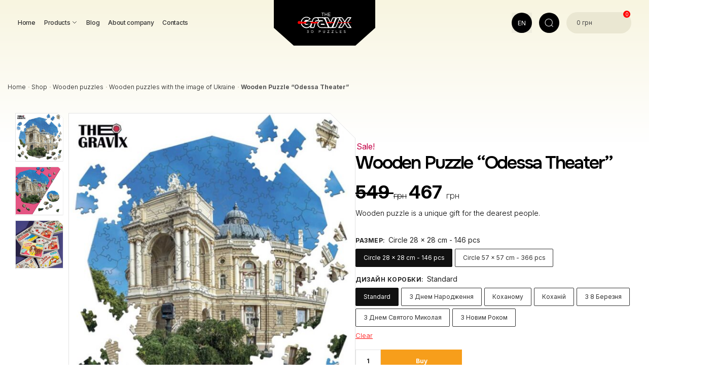

--- FILE ---
content_type: text/html; charset=UTF-8
request_url: https://thegravix.ua/en/shop/wooden-puzzles/wooden-puzzles-with-the-image-of-ukraine/derevyannyj-pazl-odesskij-teatr-2/
body_size: 53701
content:
<!doctype html>
<html lang="en">

<head>
	<meta charset="UTF-8">
	<meta name="viewport" content="height=device-height, width=device-width, initial-scale=1">
	<link rel="profile" href="https://gmpg.org/xfn/11">
	<link rel="pingback" href="https://thegravix.ua/xmlrpc.php">
	<!-- Підключаємо шрифти редизайну -->
	<link rel="preconnect" href="https://fonts.googleapis.com">
	<link rel="preconnect" href="https://fonts.gstatic.com" crossorigin>
	<link href="https://fonts.googleapis.com/css2?family=Inter:opsz,wght@14..32,100..900&family=Onest:wght@100..900&display=swap" rel="stylesheet">
	<!-- Підключаємо шрифти редизайну the end  -->

	<script>
		const getLang = "en";
		console.log(getLang); // e.g., "en" or "uk"
	</script>

	<meta name='robots' content='index, follow, max-image-preview:large, max-snippet:-1, max-video-preview:-1' />
<link rel="alternate" hreflang="uk" href="https://thegravix.ua/uk/shop/derevyani-pazly/derevyani-pazly-iz-zobrazhennyam-ukrayiny/derevyanij-pazl-pasazh-kopirovat/" />
<link rel="alternate" hreflang="en" href="https://thegravix.ua/en/shop/wooden-puzzles/wooden-puzzles-with-the-image-of-ukraine/derevyannyj-pazl-odesskij-teatr-2/" />
<link rel="alternate" hreflang="ru" href="https://thegravix.ua/shop/derevyannye-pazly/derevyannye-pazly-s-izobrazheniem-ukrainy/derevyannyj-pazl-odesskij-teatr/" />
<link rel="alternate" hreflang="x-default" href="https://thegravix.ua/shop/derevyannye-pazly/derevyannye-pazly-s-izobrazheniem-ukrainy/derevyannyj-pazl-odesskij-teatr/" />
<!-- Start of Judge.me Core -->
<script data-cfasync='false' class='jdgm-settings-script'>window.jdgmSettings={"pagination":5,"disable_web_reviews":false,"badge_no_review_text":"Немає відгуків","badge_n_reviews_text":"{{ n }} відгук/відгуків","hide_badge_preview_if_no_reviews":true,"badge_hide_text":false,"enforce_center_preview_badge":false,"widget_title":"Відгуки клієнтів","widget_open_form_text":"Написати відгук","widget_close_form_text":"Скасувати відгук","widget_refresh_page_text":"Оновити сторінку","widget_summary_text":"На основі {{ number_of_reviews }} відгуку/відгуків","widget_no_review_text":"Будьте першим, хто напише відгук","widget_name_field_text":"Відображуване ім'я","widget_verified_name_field_text":"Перевірене ім'я (публічне)","widget_name_placeholder_text":"Відображуване ім'я","widget_required_field_error_text":"Це поле обов'язкове.","widget_email_field_text":"Електронна адреса","widget_verified_email_field_text":"Перевірена електронна пошта (приватна, не може бути відредагована)","widget_email_placeholder_text":"Ваша електронна адреса","widget_email_field_error_text":"Будь ласка, введіть дійсну адресу електронної пошти.","widget_rating_field_text":"Рейтинг","widget_review_title_field_text":"Заголовок відгуку","widget_review_title_placeholder_text":"Дайте своєму відгуку заголовок","widget_review_body_field_text":"Зміст відгуку","widget_review_body_placeholder_text":"Почніть писати тут...","widget_pictures_field_text":"Фото/Відео (необов'язково)","widget_submit_review_text":"Надіслати відгук","widget_submit_verified_review_text":"Надіслати підтверджений відгук","widget_submit_success_msg_with_auto_publish":"Дякуємо! Будь ласка, оновіть сторінку через кілька моментів, щоб побачити свій відгук. Ви можете видалити або відредагувати свій відгук, увійшовши в \u003ca href='https://judge.me/login' target='_blank' rel='nofollow noopener'\u003eJudge.me\u003c/a\u003e","widget_submit_success_msg_no_auto_publish":"Дякуємо! Ваш відгук буде опубліковано, як тільки його схвалить адміністратор магазину. Ви можете видалити або відредагувати свій відгук, увійшовши в \u003ca href='https://judge.me/login' target='_blank' rel='nofollow noopener'\u003eJudge.me\u003c/a\u003e","widget_show_default_reviews_out_of_total_text":"Показано {{ n_reviews_shown }} із {{ n_reviews }} відгуків.","widget_show_all_link_text":"Показати всі","widget_show_less_link_text":"Показати менше","widget_author_said_text":"{{ reviewer_name }} сказав:","widget_days_text":"{{ n }} днів тому","widget_weeks_text":"{{ n }} тиждень/тижнів тому","widget_months_text":"{{ n }} місяць/місяців тому","widget_years_text":"{{ n }} рік/років тому","widget_yesterday_text":"Вчора","widget_today_text":"Сьогодні","widget_replied_text":"\u003e\u003e {{ shop_name }} відповів:","widget_read_more_text":"Читати далі","widget_rating_filter_color":"#C30046","widget_rating_filter_see_all_text":"Переглянути всі відгуки","widget_sorting_most_recent_text":"Найновіші","widget_sorting_highest_rating_text":"Найвищий рейтинг","widget_sorting_lowest_rating_text":"Найнижчий рейтинг","widget_sorting_with_pictures_text":"Тільки з фото","widget_sorting_most_helpful_text":"Найкорисніші","widget_open_question_form_text":"Поставити запитання","widget_reviews_subtab_text":"Відгуки","widget_questions_subtab_text":"Запитання","widget_question_label_text":"Запитання","widget_answer_label_text":"Відповідь","widget_question_placeholder_text":"Напишіть своє запитання тут","widget_submit_question_text":"Надіслати запитання","widget_question_submit_success_text":"Дякуємо за ваше запитання! Ми повідомимо вас, коли на нього буде отримано відповідь.","verified_badge_text":"Перевірено","verified_badge_placement":"left-of-reviewer-name","widget_hide_border":false,"widget_social_share":false,"all_reviews_include_out_of_store_products":true,"all_reviews_out_of_store_text":"(за межами магазину)","all_reviews_product_name_prefix_text":"про","enable_review_pictures":true,"widget_product_reviews_subtab_text":"Відгуки про товар","widget_shop_reviews_subtab_text":"Відгуки про магазин","widget_write_a_store_review_text":"Написати відгук про магазин","widget_other_languages_heading":"Відгуки іншими мовами","widget_translate_review_text":"Перекласти відгук на {{ language }}","widget_translating_review_text":"Переклад...","widget_show_original_translation_text":"Показати оригінал ({{ language }})","widget_translate_review_failed_text":"Не вдалося перекласти відгук.","widget_translate_review_retry_text":"Повторити","widget_translate_review_try_again_later_text":"Спробуйте пізніше","widget_sorting_pictures_first_text":"Спочатку фото","floating_tab_button_name":"★ Відгуки","floating_tab_title":"Нехай клієнти говорять за нас","floating_tab_url":"","floating_tab_url_enabled":false,"all_reviews_text_badge_text":"Клієнти оцінюють нас на {{ shop.metafields.judgeme.all_reviews_rating | round: 1 }}/5 на основі {{ shop.metafields.judgeme.all_reviews_count }} відгуків.","all_reviews_text_badge_text_branded_style":"{{ shop.metafields.judgeme.all_reviews_rating | round: 1 }} з 5 зірок на основі {{ shop.metafields.judgeme.all_reviews_count }} відгуків","all_reviews_text_badge_url":"","all_reviews_text_show_jm_brand":false,"featured_carousel_title":"Нехай клієнти говорять за нас","featured_carousel_count_text":"з {{ n }} відгуків","featured_carousel_url":"","verified_count_badge_style":"branded","verified_count_badge_url":"","widget_histogram_use_custom_color":true,"widget_pagination_use_custom_color":true,"picture_reminder_submit_button":"Upload Pictures","widget_sorting_videos_first_text":"Спочатку відео","widget_review_pending_text":"В очікуванні","remove_microdata_snippet":false,"preview_badge_no_question_text":"Немає запитань","preview_badge_n_question_text":"{{ number_of_questions }} запитання/запитань","remove_judgeme_branding":true,"widget_search_bar_placeholder":"Пошук відгуків","widget_sorting_verified_only_text":"Тільки перевірені","featured_carousel_verified_badge_enable":true,"featured_carousel_more_reviews_button_text":"Читати більше відгуків","featured_carousel_view_product_button_text":"Переглянути товар","all_reviews_page_load_more_text":"Завантажити більше відгуків","widget_advanced_speed_features":5,"widget_public_name_text":"відображається публічно як","default_reviewer_name_has_non_latin":true,"widget_reviewer_anonymous":"Анонімно","medals_widget_title":"Медалі відгуків Judge.me","widget_invalid_yt_video_url_error_text":"Не є URL-адресою відео YouTube","widget_max_length_field_error_text":"Будь ласка, введіть не більше {0} символів.","widget_verified_by_shop_text":"Перевірено магазином","widget_load_with_code_splitting":true,"widget_ugc_title":"Створено нами, поширено вами","widget_ugc_subtitle":"Відмітьте нас, щоб побачити свою фотографію на нашій сторінці","widget_ugc_primary_button_text":"Купити зараз","widget_ugc_secondary_button_text":"Завантажити більше","widget_ugc_reviews_button_text":"Переглянути відгуки","widget_primary_color":"#C30046","widget_summary_average_rating_text":"{{ average_rating }} з 5","widget_media_grid_title":"Фото та відео клієнтів","widget_media_grid_see_more_text":"Дивитися більше","widget_verified_by_judgeme_text":"Перевірено Judge.me","widget_verified_by_judgeme_text_in_store_medals":"Перевірено Judge.me","widget_media_field_exceed_quantity_message":"Вибачте, ми можемо прийняти лише {{ max_media }} для одного відгуку.","widget_media_field_exceed_limit_message":"{{ file_name }} занадто великий, будь ласка, виберіть {{ media_type }} менше {{ size_limit }}MB.","widget_review_submitted_text":"Відгук надіслано!","widget_question_submitted_text":"Запитання надіслано!","widget_close_form_text_question":"Скасувати","widget_write_your_answer_here_text":"Напишіть свою відповідь тут","widget_enabled_branded_link":true,"widget_show_collected_by_judgeme":false,"widget_collected_by_judgeme_text":"зібрано Judge.me","widget_load_more_text":"Завантажити більше","widget_load_more_color":"#C30046","widget_full_review_text":"Повний відгук","widget_read_more_reviews_text":"Читати більше відгуків","widget_read_questions_text":"Читати запитання","widget_questions_and_answers_text":"Запитання та відповіді","widget_verified_by_text":"Перевірено","widget_verified_text":"Перевірено","widget_number_of_reviews_text":"{{ number_of_reviews }} відгуків","widget_back_button_text":"Назад","widget_next_button_text":"Далі","widget_custom_forms_filter_button":"Фільтри","how_reviews_are_collected":"Як збираються відгуки?","widget_gdpr_statement":"Як ми використовуємо ваші дані: Ми зв'яжемося з вами лише щодо відгуку, який ви залишили, і лише за необхідності. Надсилаючи свій відгук, ви погоджуєтеся з \u003ca href='https://judge.me/terms' target='_blank' rel='nofollow noopener'\u003eумовами\u003c/a\u003e, \u003ca href='https://judge.me/privacy' target='_blank' rel='nofollow noopener'\u003eконфіденційністю\u003c/a\u003e та \u003ca href='https://judge.me/content-policy' target='_blank' rel='nofollow noopener'\u003eполітикою контенту\u003c/a\u003e Judge.me.","widget_multilingual_sorting_enabled":true,"widget_translate_review_content_enabled":true,"review_snippet_widget_round_border_style":true,"review_snippet_widget_card_color":"#FFFFFF","review_snippet_widget_slider_arrows_background_color":"#FFFFFF","review_snippet_widget_slider_arrows_color":"#000000","review_snippet_widget_star_color":"#108474","all_reviews_product_variant_label_text":"Варіант: ","widget_show_verified_branding":true,"widget_show_review_title_input":false,"review_content_screen_title_text":"Як би ви оцінили цей продукт?","review_content_introduction_text":"Ми були б раді, якщо ви поділитеся своїми враженнями.","one_star_review_guidance_text":"Погано","five_star_review_guidance_text":"Супер","customer_information_screen_title_text":"Про вас","customer_information_introduction_text":"Будь ласка, розкажіть нам більше про себе.","custom_questions_screen_title_text":"Ваш досвід детальніше","custom_questions_introduction_text":"Ось кілька запитань, які допоможуть нам краще зрозуміти ваш досвід.","review_submitted_screen_title_text":"Дякуємо за ваш відгук!","review_submitted_screen_thank_you_text":"Ми обробляємо його, і він скоро з'явиться в магазині.","review_submitted_screen_email_verification_text":"Будь ласка, підтвердіть свою електронну пошту, натиснувши на посилання, яке ми щойно надіслали вам. Це допомагає нам підтримувати автентичність відгуків.","reviewer_media_screen_title_picture_text":"Поділитися фото","reviewer_media_introduction_picture_text":"Завантажте фото на підтримку свого відгуку.","reviewer_media_upload_picture_text":"Поділитися фото","reviewer_media_screen_title_video_text":"Поділитися відео","reviewer_media_introduction_video_text":"Завантажте відео на підтримку свого відгуку.","reviewer_media_upload_video_text":"Поділитися відео","reviewer_media_screen_title_picture_or_video_text":"Поділитися фото або відео","reviewer_media_introduction_picture_or_video_text":"Завантажте фото або відео на підтримку свого відгуку.","reviewer_media_upload_picture_or_video_text":"Поділитися фото або відео","reviewer_media_youtube_url_text":"Вставте тут свій Youtube URL","advanced_settings_next_step_button_text":"Далі","advanced_settings_close_review_button_text":"Закрити","write_review_flow_required_text":"Обов'язково","write_review_flow_privacy_message_text":"Ми цінуємо вашу приватність.","write_review_flow_anonymous_text":"Анонімний відгук","write_review_flow_visibility_text":"Це не буде видно іншим клієнтам.","write_review_flow_multiple_selection_help_text":"Виберіть скільки хочете","write_review_flow_single_selection_help_text":"Виберіть один варіант","write_review_flow_required_field_error_text":"Це поле обов'язкове","write_review_flow_invalid_email_error_text":"Введіть дійсну адресу електронної пошти","write_review_flow_max_length_error_text":"Макс. {{ max_length }} символів.","write_review_flow_media_upload_text":"\u003cb\u003eНатисніть, щоб завантажити\u003c/b\u003e або перетягніть і відпустіть","write_review_flow_gdpr_statement":"Ми зв'яжемося з вами щодо вашого відгуку лише в разі необхідності. Надсилаючи свій відгук, ви погоджуєтеся з нашими \u003ca href='https://judge.me/terms' target='_blank' rel='nofollow noopener'\u003eумовами та положеннями\u003c/a\u003e і \u003ca href='https://judge.me/privacy' target='_blank' rel='nofollow noopener'\u003eполітикою конфіденційності\u003c/a\u003e.","transparency_badges_collected_via_store_invite_text":"Відгуки зібрані через запрошення до магазину","transparency_badges_from_another_provider_text":"Відгуки зібрані від іншого постачальника","transparency_badges_collected_from_store_visitor_text":"Відгуки зібрані від відвідувача магазину","transparency_badges_written_in_google_text":"Відгук написаний в Google","transparency_badges_written_in_etsy_text":"Відгук написаний в Etsy","transparency_badges_written_in_shop_app_text":"Відгук написаний в Shop App","transparency_badges_earned_reward_text":"Відгук заслужив нагороду для наступного замовлення","platform":"woocommerce","branding_url":"https://app.judge.me/reviews","branding_text":"Працює на Judge.me","locale":"en","reply_name":"TheGravix","widget_version":"3.0","footer":true,"autopublish":true,"review_dates":true,"enable_custom_form":false,"shop_locale":"uk","enable_multi_locales_translations":true,"show_review_title_input":false,"review_verification_email_status":"always","can_be_branded":false,"reply_name_text":"TheGravix"};</script> <style class='jdgm-settings-style'>﻿.jdgm-xx{left:0}:root{--jdgm-primary-color: #C30046;--jdgm-secondary-color: rgba(195,0,70,0.1);--jdgm-star-color: #C30046;--jdgm-write-review-text-color: white;--jdgm-write-review-bg-color: #C30046;--jdgm-paginate-color: #C30046;--jdgm-border-radius: 0;--jdgm-reviewer-name-color: #C30046}.jdgm-histogram__bar-content{background-color:#C30046}.jdgm-rev[data-verified-buyer=true] .jdgm-rev__icon.jdgm-rev__icon:after,.jdgm-rev__buyer-badge.jdgm-rev__buyer-badge{color:white;background-color:#C30046}.jdgm-review-widget--small .jdgm-gallery.jdgm-gallery .jdgm-gallery__thumbnail-link:nth-child(8) .jdgm-gallery__thumbnail-wrapper.jdgm-gallery__thumbnail-wrapper:before{content:"Дивитися більше"}@media only screen and (min-width: 768px){.jdgm-gallery.jdgm-gallery .jdgm-gallery__thumbnail-link:nth-child(8) .jdgm-gallery__thumbnail-wrapper.jdgm-gallery__thumbnail-wrapper:before{content:"Дивитися більше"}}.jdgm-prev-badge[data-average-rating='0.00']{display:none !important}.jdgm-author-all-initials{display:none !important}.jdgm-author-last-initial{display:none !important}.jdgm-rev-widg__title{visibility:hidden}.jdgm-rev-widg__summary-text{visibility:hidden}.jdgm-prev-badge__text{visibility:hidden}.jdgm-rev__prod-link-prefix:before{content:'про'}.jdgm-rev__variant-label:before{content:'Варіант: '}.jdgm-rev__out-of-store-text:before{content:'(за межами магазину)'}@media only screen and (min-width: 768px){.jdgm-rev__pics .jdgm-rev_all-rev-page-picture-separator,.jdgm-rev__pics .jdgm-rev__product-picture{display:none}}@media only screen and (max-width: 768px){.jdgm-rev__pics .jdgm-rev_all-rev-page-picture-separator,.jdgm-rev__pics .jdgm-rev__product-picture{display:none}}.jdgm-review-snippet-widget .jdgm-rev-snippet-widget__cards-container .jdgm-rev-snippet-card{border-radius:8px;background:#fff}.jdgm-review-snippet-widget .jdgm-rev-snippet-widget__cards-container .jdgm-rev-snippet-card__rev-rating .jdgm-star{color:#108474}.jdgm-review-snippet-widget .jdgm-rev-snippet-widget__prev-btn,.jdgm-review-snippet-widget .jdgm-rev-snippet-widget__next-btn{border-radius:50%;background:#fff}.jdgm-review-snippet-widget .jdgm-rev-snippet-widget__prev-btn>svg,.jdgm-review-snippet-widget .jdgm-rev-snippet-widget__next-btn>svg{fill:#000}.jdgm-full-rev-modal.rev-snippet-widget .jm-mfp-container .jm-mfp-content,.jdgm-full-rev-modal.rev-snippet-widget .jm-mfp-container .jdgm-full-rev__icon,.jdgm-full-rev-modal.rev-snippet-widget .jm-mfp-container .jdgm-full-rev__pic-img,.jdgm-full-rev-modal.rev-snippet-widget .jm-mfp-container .jdgm-full-rev__reply{border-radius:8px}.jdgm-full-rev-modal.rev-snippet-widget .jm-mfp-container .jdgm-full-rev[data-verified-buyer="true"] .jdgm-full-rev__icon::after{border-radius:8px}.jdgm-full-rev-modal.rev-snippet-widget .jm-mfp-container .jdgm-full-rev .jdgm-rev__buyer-badge{border-radius:calc( 8px / 2 )}.jdgm-full-rev-modal.rev-snippet-widget .jm-mfp-container .jdgm-full-rev .jdgm-full-rev__replier::before{content:'TheGravix'}.jdgm-full-rev-modal.rev-snippet-widget .jm-mfp-container .jdgm-full-rev .jdgm-full-rev__product-button{border-radius:calc( 8px * 6 )}
</style> <style class='jdgm-settings-style'></style><style class='jdgm-miracle-styles'>
  @-webkit-keyframes jdgm-spin{0%{-webkit-transform:rotate(0deg);-ms-transform:rotate(0deg);transform:rotate(0deg)}100%{-webkit-transform:rotate(359deg);-ms-transform:rotate(359deg);transform:rotate(359deg)}}@keyframes jdgm-spin{0%{-webkit-transform:rotate(0deg);-ms-transform:rotate(0deg);transform:rotate(0deg)}100%{-webkit-transform:rotate(359deg);-ms-transform:rotate(359deg);transform:rotate(359deg)}}@font-face{font-family:'JudgemeStar';src:url("[data-uri]") format("woff");font-weight:normal;font-style:normal}.jdgm-star{font-family:'JudgemeStar';display:inline !important;text-decoration:none !important;padding:0 4px 0 0 !important;margin:0 !important;font-weight:bold;opacity:1;-webkit-font-smoothing:antialiased;-moz-osx-font-smoothing:grayscale}.jdgm-star:hover{opacity:1}.jdgm-star:last-of-type{padding:0 !important}.jdgm-star.jdgm--on:before{content:"\e000"}.jdgm-star.jdgm--off:before{content:"\e001"}.jdgm-star.jdgm--half:before{content:"\e002"}.jdgm-widget *{margin:0;line-height:1.4;-webkit-box-sizing:border-box;-moz-box-sizing:border-box;box-sizing:border-box;-webkit-overflow-scrolling:touch}.jdgm-hidden{display:none !important;visibility:hidden !important}.jdgm-temp-hidden{display:none}.jdgm-spinner{width:40px;height:40px;margin:auto;border-radius:50%;border-top:2px solid #eee;border-right:2px solid #eee;border-bottom:2px solid #eee;border-left:2px solid #ccc;-webkit-animation:jdgm-spin 0.8s infinite linear;animation:jdgm-spin 0.8s infinite linear}.jdgm-prev-badge{display:block !important}

</style>

<script data-cfasync='false' class='jdgm-script'>
!function(e){window.jdgm=window.jdgm||{},jdgm.CDN_HOST="https://cdn.judge.me/",
jdgm.docReady=function(d){(e.attachEvent?"complete"===e.readyState:"loading"!==e.readyState)?
setTimeout(d,0):e.addEventListener("DOMContentLoaded",d)},jdgm.loadCSS=function(d,t,o,a){
!o&&jdgm.loadCSS.requestedUrls.indexOf(d)>=0||(jdgm.loadCSS.requestedUrls.push(d),
(a=e.createElement("link")).rel="stylesheet",a.class="jdgm-stylesheet",a.media="nope!",
a.href=d,a.onload=function(){this.media="all",t&&setTimeout(t)},e.body.appendChild(a))},
jdgm.loadCSS.requestedUrls=[],jdgm.docReady(function(){(window.jdgmLoadCSS||e.querySelectorAll(
".jdgm-widget, .jdgm-all-reviews-page").length>0)&&(jdgmSettings.widget_load_with_code_splitting?
parseFloat(jdgmSettings.widget_version)>=3?jdgm.loadCSS(jdgm.CDN_HOST+"widget_v3/base.css"):
jdgm.loadCSS(jdgm.CDN_HOST+"widget/base.css"):jdgm.loadCSS(jdgm.CDN_HOST+"shopify_v2.css"))})}(document);
</script>
<script async data-cfasync="false" type="text/javascript" src="https://cdn.judge.me/loader.js"></script>
<noscript><link rel="stylesheet" type="text/css" media="all" href="https://cdn.judge.me/shopify_v2.css"></noscript>
<!-- End of Judge.me Core -->

	<!-- This site is optimized with the Yoast SEO Premium plugin v26.2 (Yoast SEO v26.2) - https://yoast.com/wordpress/plugins/seo/ -->
	<title>ᐈ Wooden Puzzle “Odessa Theater” ≡ Купити в Києві, Україні ≡ Студія лазерного гравіювання TheGravix</title>
	<meta name="description" content="Замовити【Wooden Puzzle “Odessa Theater” 】 за ціною №1 в Україні ✅ Найкраща якість ✈ Оперативна доставка ✅ Студія лазерного гравіювання ✿TheGravix" />
	<link rel="canonical" href="https://thegravix.ua/en/shop/wooden-puzzles/wooden-puzzles-with-the-image-of-ukraine/derevyannyj-pazl-odesskij-teatr-2/" />
	<meta property="og:locale" content="en_US" />
	<meta property="og:type" content="article" />
	<meta property="og:title" content="Wooden Puzzle “Odessa Theater”" />
	<meta property="og:description" content="Wooden puzzle is a unique gift for the dearest people." />
	<meta property="og:url" content="https://thegravix.ua/en/shop/wooden-puzzles/wooden-puzzles-with-the-image-of-ukraine/derevyannyj-pazl-odesskij-teatr-2/" />
	<meta property="og:site_name" content="TheGravix" />
	<meta property="article:publisher" content="https://www.facebook.com/thegravix" />
	<meta property="og:image" content="https://thegravix.ua/wp-content/uploads/2022/04/odeskij-teatr-28h28-sm.jpg" />
	<meta property="og:image:width" content="1000" />
	<meta property="og:image:height" content="1000" />
	<meta property="og:image:type" content="image/jpeg" />
	<meta name="twitter:card" content="summary_large_image" />
	<meta name="twitter:label1" content="Est. reading time" />
	<meta name="twitter:data1" content="1 minute" />
	<script type="application/ld+json" class="yoast-schema-graph">{"@context":"https://schema.org","@graph":[{"@type":"WebPage","@id":"https://thegravix.ua/en/shop/wooden-puzzles/wooden-puzzles-with-the-image-of-ukraine/derevyannyj-pazl-odesskij-teatr-2/","url":"https://thegravix.ua/en/shop/wooden-puzzles/wooden-puzzles-with-the-image-of-ukraine/derevyannyj-pazl-odesskij-teatr-2/","name":"ᐈ Wooden Puzzle “Odessa Theater” ≡ Купити в Києві, Україні ≡ Студія лазерного гравіювання TheGravix","isPartOf":{"@id":"https://thegravix.ua/en/#website"},"primaryImageOfPage":{"@id":"https://thegravix.ua/en/shop/wooden-puzzles/wooden-puzzles-with-the-image-of-ukraine/derevyannyj-pazl-odesskij-teatr-2/#primaryimage"},"image":{"@id":"https://thegravix.ua/en/shop/wooden-puzzles/wooden-puzzles-with-the-image-of-ukraine/derevyannyj-pazl-odesskij-teatr-2/#primaryimage"},"thumbnailUrl":"https://thegravix.ua/wp-content/uploads/2022/04/odeskij-teatr-28h28-sm.jpg","datePublished":"2023-02-25T14:43:15+00:00","description":"Замовити【Wooden Puzzle “Odessa Theater” 】 за ціною №1 в Україні ✅ Найкраща якість ✈ Оперативна доставка ✅ Студія лазерного гравіювання ✿TheGravix","breadcrumb":{"@id":"https://thegravix.ua/en/shop/wooden-puzzles/wooden-puzzles-with-the-image-of-ukraine/derevyannyj-pazl-odesskij-teatr-2/#breadcrumb"},"inLanguage":"en","potentialAction":[{"@type":"ReadAction","target":["https://thegravix.ua/en/shop/wooden-puzzles/wooden-puzzles-with-the-image-of-ukraine/derevyannyj-pazl-odesskij-teatr-2/"]}]},{"@type":"ImageObject","inLanguage":"en","@id":"https://thegravix.ua/en/shop/wooden-puzzles/wooden-puzzles-with-the-image-of-ukraine/derevyannyj-pazl-odesskij-teatr-2/#primaryimage","url":"https://thegravix.ua/wp-content/uploads/2022/04/odeskij-teatr-28h28-sm.jpg","contentUrl":"https://thegravix.ua/wp-content/uploads/2022/04/odeskij-teatr-28h28-sm.jpg","width":1000,"height":1000},{"@type":"BreadcrumbList","@id":"https://thegravix.ua/en/shop/wooden-puzzles/wooden-puzzles-with-the-image-of-ukraine/derevyannyj-pazl-odesskij-teatr-2/#breadcrumb","itemListElement":[{"@type":"ListItem","position":1,"name":"Home","item":"https://thegravix.ua/en/"},{"@type":"ListItem","position":2,"name":"Shop","item":"https://thegravix.ua/en/shop/"},{"@type":"ListItem","position":3,"name":"Wooden puzzles","item":"https://thegravix.ua/en/product-category/wooden-puzzles/"},{"@type":"ListItem","position":4,"name":"Wooden puzzles with the image of Ukraine","item":"https://thegravix.ua/en/product-category/wooden-puzzles/wooden-puzzles-with-the-image-of-ukraine/"},{"@type":"ListItem","position":5,"name":"Wooden Puzzle “Odessa Theater”"}]},{"@type":"WebSite","@id":"https://thegravix.ua/en/#website","url":"https://thegravix.ua/en/","name":"TheGravix","description":"","publisher":{"@id":"https://thegravix.ua/en/#organization"},"potentialAction":[{"@type":"SearchAction","target":{"@type":"EntryPoint","urlTemplate":"https://thegravix.ua/en/?s={search_term_string}"},"query-input":{"@type":"PropertyValueSpecification","valueRequired":true,"valueName":"search_term_string"}}],"inLanguage":"en"},{"@type":"Organization","@id":"https://thegravix.ua/en/#organization","name":"TheGravix","url":"https://thegravix.ua/en/","logo":{"@type":"ImageObject","inLanguage":"en","@id":"https://thegravix.ua/en/#/schema/logo/image/","url":"https://thegravix.ua/wp-content/uploads/2021/04/logo-black-small.png","contentUrl":"https://thegravix.ua/wp-content/uploads/2021/04/logo-black-small.png","width":137,"height":66,"caption":"TheGravix"},"image":{"@id":"https://thegravix.ua/en/#/schema/logo/image/"},"sameAs":["https://www.facebook.com/thegravix","https://www.instagram.com/thegravix","https://t.me/thegravix_bot"]}]}</script>
	<!-- / Yoast SEO Premium plugin. -->


<link rel='dns-prefetch' href='//www.google.com' />
<link rel='dns-prefetch' href='//www.googletagmanager.com' />
<link rel="alternate" type="application/rss+xml" title="TheGravix &raquo; Feed" href="https://thegravix.ua/en/feed/" />
<link rel="alternate" type="application/rss+xml" title="TheGravix &raquo; Comments Feed" href="https://thegravix.ua/en/comments/feed/" />
<link rel="alternate" title="oEmbed (JSON)" type="application/json+oembed" href="https://thegravix.ua/en/wp-json/oembed/1.0/embed?url=https%3A%2F%2Fthegravix.ua%2Fen%2Fshop%2Fwooden-puzzles%2Fwooden-puzzles-with-the-image-of-ukraine%2Fderevyannyj-pazl-odesskij-teatr-2%2F" />
<link rel="alternate" title="oEmbed (XML)" type="text/xml+oembed" href="https://thegravix.ua/en/wp-json/oembed/1.0/embed?url=https%3A%2F%2Fthegravix.ua%2Fen%2Fshop%2Fwooden-puzzles%2Fwooden-puzzles-with-the-image-of-ukraine%2Fderevyannyj-pazl-odesskij-teatr-2%2F&#038;format=xml" />
<style id='wp-img-auto-sizes-contain-inline-css' type='text/css'>
img:is([sizes=auto i],[sizes^="auto," i]){contain-intrinsic-size:3000px 1500px}
/*# sourceURL=wp-img-auto-sizes-contain-inline-css */
</style>
<style id='wp-emoji-styles-inline-css' type='text/css'>

	img.wp-smiley, img.emoji {
		display: inline !important;
		border: none !important;
		box-shadow: none !important;
		height: 1em !important;
		width: 1em !important;
		margin: 0 0.07em !important;
		vertical-align: -0.1em !important;
		background: none !important;
		padding: 0 !important;
	}
/*# sourceURL=wp-emoji-styles-inline-css */
</style>
<link rel='stylesheet' id='wp-block-library-css' href='https://thegravix.ua/wp-includes/css/dist/block-library/style.min.css?ver=6e0728ebb67d668afa587a54f804e703' type='text/css' media='all' />
<link rel='stylesheet' id='wc-blocks-style-css' href='https://thegravix.ua/wp-content/plugins/woocommerce/assets/client/blocks/wc-blocks.css?ver=wc-10.3.7' type='text/css' media='all' />
<style id='global-styles-inline-css' type='text/css'>
:root{--wp--preset--aspect-ratio--square: 1;--wp--preset--aspect-ratio--4-3: 4/3;--wp--preset--aspect-ratio--3-4: 3/4;--wp--preset--aspect-ratio--3-2: 3/2;--wp--preset--aspect-ratio--2-3: 2/3;--wp--preset--aspect-ratio--16-9: 16/9;--wp--preset--aspect-ratio--9-16: 9/16;--wp--preset--color--black: #000000;--wp--preset--color--cyan-bluish-gray: #abb8c3;--wp--preset--color--white: #ffffff;--wp--preset--color--pale-pink: #f78da7;--wp--preset--color--vivid-red: #cf2e2e;--wp--preset--color--luminous-vivid-orange: #ff6900;--wp--preset--color--luminous-vivid-amber: #fcb900;--wp--preset--color--light-green-cyan: #7bdcb5;--wp--preset--color--vivid-green-cyan: #00d084;--wp--preset--color--pale-cyan-blue: #8ed1fc;--wp--preset--color--vivid-cyan-blue: #0693e3;--wp--preset--color--vivid-purple: #9b51e0;--wp--preset--gradient--vivid-cyan-blue-to-vivid-purple: linear-gradient(135deg,rgb(6,147,227) 0%,rgb(155,81,224) 100%);--wp--preset--gradient--light-green-cyan-to-vivid-green-cyan: linear-gradient(135deg,rgb(122,220,180) 0%,rgb(0,208,130) 100%);--wp--preset--gradient--luminous-vivid-amber-to-luminous-vivid-orange: linear-gradient(135deg,rgb(252,185,0) 0%,rgb(255,105,0) 100%);--wp--preset--gradient--luminous-vivid-orange-to-vivid-red: linear-gradient(135deg,rgb(255,105,0) 0%,rgb(207,46,46) 100%);--wp--preset--gradient--very-light-gray-to-cyan-bluish-gray: linear-gradient(135deg,rgb(238,238,238) 0%,rgb(169,184,195) 100%);--wp--preset--gradient--cool-to-warm-spectrum: linear-gradient(135deg,rgb(74,234,220) 0%,rgb(151,120,209) 20%,rgb(207,42,186) 40%,rgb(238,44,130) 60%,rgb(251,105,98) 80%,rgb(254,248,76) 100%);--wp--preset--gradient--blush-light-purple: linear-gradient(135deg,rgb(255,206,236) 0%,rgb(152,150,240) 100%);--wp--preset--gradient--blush-bordeaux: linear-gradient(135deg,rgb(254,205,165) 0%,rgb(254,45,45) 50%,rgb(107,0,62) 100%);--wp--preset--gradient--luminous-dusk: linear-gradient(135deg,rgb(255,203,112) 0%,rgb(199,81,192) 50%,rgb(65,88,208) 100%);--wp--preset--gradient--pale-ocean: linear-gradient(135deg,rgb(255,245,203) 0%,rgb(182,227,212) 50%,rgb(51,167,181) 100%);--wp--preset--gradient--electric-grass: linear-gradient(135deg,rgb(202,248,128) 0%,rgb(113,206,126) 100%);--wp--preset--gradient--midnight: linear-gradient(135deg,rgb(2,3,129) 0%,rgb(40,116,252) 100%);--wp--preset--font-size--small: 13px;--wp--preset--font-size--medium: 20px;--wp--preset--font-size--large: 36px;--wp--preset--font-size--x-large: 42px;--wp--preset--spacing--20: 0.44rem;--wp--preset--spacing--30: 0.67rem;--wp--preset--spacing--40: 1rem;--wp--preset--spacing--50: 1.5rem;--wp--preset--spacing--60: 2.25rem;--wp--preset--spacing--70: 3.38rem;--wp--preset--spacing--80: 5.06rem;--wp--preset--shadow--natural: 6px 6px 9px rgba(0, 0, 0, 0.2);--wp--preset--shadow--deep: 12px 12px 50px rgba(0, 0, 0, 0.4);--wp--preset--shadow--sharp: 6px 6px 0px rgba(0, 0, 0, 0.2);--wp--preset--shadow--outlined: 6px 6px 0px -3px rgb(255, 255, 255), 6px 6px rgb(0, 0, 0);--wp--preset--shadow--crisp: 6px 6px 0px rgb(0, 0, 0);}:where(.is-layout-flex){gap: 0.5em;}:where(.is-layout-grid){gap: 0.5em;}body .is-layout-flex{display: flex;}.is-layout-flex{flex-wrap: wrap;align-items: center;}.is-layout-flex > :is(*, div){margin: 0;}body .is-layout-grid{display: grid;}.is-layout-grid > :is(*, div){margin: 0;}:where(.wp-block-columns.is-layout-flex){gap: 2em;}:where(.wp-block-columns.is-layout-grid){gap: 2em;}:where(.wp-block-post-template.is-layout-flex){gap: 1.25em;}:where(.wp-block-post-template.is-layout-grid){gap: 1.25em;}.has-black-color{color: var(--wp--preset--color--black) !important;}.has-cyan-bluish-gray-color{color: var(--wp--preset--color--cyan-bluish-gray) !important;}.has-white-color{color: var(--wp--preset--color--white) !important;}.has-pale-pink-color{color: var(--wp--preset--color--pale-pink) !important;}.has-vivid-red-color{color: var(--wp--preset--color--vivid-red) !important;}.has-luminous-vivid-orange-color{color: var(--wp--preset--color--luminous-vivid-orange) !important;}.has-luminous-vivid-amber-color{color: var(--wp--preset--color--luminous-vivid-amber) !important;}.has-light-green-cyan-color{color: var(--wp--preset--color--light-green-cyan) !important;}.has-vivid-green-cyan-color{color: var(--wp--preset--color--vivid-green-cyan) !important;}.has-pale-cyan-blue-color{color: var(--wp--preset--color--pale-cyan-blue) !important;}.has-vivid-cyan-blue-color{color: var(--wp--preset--color--vivid-cyan-blue) !important;}.has-vivid-purple-color{color: var(--wp--preset--color--vivid-purple) !important;}.has-black-background-color{background-color: var(--wp--preset--color--black) !important;}.has-cyan-bluish-gray-background-color{background-color: var(--wp--preset--color--cyan-bluish-gray) !important;}.has-white-background-color{background-color: var(--wp--preset--color--white) !important;}.has-pale-pink-background-color{background-color: var(--wp--preset--color--pale-pink) !important;}.has-vivid-red-background-color{background-color: var(--wp--preset--color--vivid-red) !important;}.has-luminous-vivid-orange-background-color{background-color: var(--wp--preset--color--luminous-vivid-orange) !important;}.has-luminous-vivid-amber-background-color{background-color: var(--wp--preset--color--luminous-vivid-amber) !important;}.has-light-green-cyan-background-color{background-color: var(--wp--preset--color--light-green-cyan) !important;}.has-vivid-green-cyan-background-color{background-color: var(--wp--preset--color--vivid-green-cyan) !important;}.has-pale-cyan-blue-background-color{background-color: var(--wp--preset--color--pale-cyan-blue) !important;}.has-vivid-cyan-blue-background-color{background-color: var(--wp--preset--color--vivid-cyan-blue) !important;}.has-vivid-purple-background-color{background-color: var(--wp--preset--color--vivid-purple) !important;}.has-black-border-color{border-color: var(--wp--preset--color--black) !important;}.has-cyan-bluish-gray-border-color{border-color: var(--wp--preset--color--cyan-bluish-gray) !important;}.has-white-border-color{border-color: var(--wp--preset--color--white) !important;}.has-pale-pink-border-color{border-color: var(--wp--preset--color--pale-pink) !important;}.has-vivid-red-border-color{border-color: var(--wp--preset--color--vivid-red) !important;}.has-luminous-vivid-orange-border-color{border-color: var(--wp--preset--color--luminous-vivid-orange) !important;}.has-luminous-vivid-amber-border-color{border-color: var(--wp--preset--color--luminous-vivid-amber) !important;}.has-light-green-cyan-border-color{border-color: var(--wp--preset--color--light-green-cyan) !important;}.has-vivid-green-cyan-border-color{border-color: var(--wp--preset--color--vivid-green-cyan) !important;}.has-pale-cyan-blue-border-color{border-color: var(--wp--preset--color--pale-cyan-blue) !important;}.has-vivid-cyan-blue-border-color{border-color: var(--wp--preset--color--vivid-cyan-blue) !important;}.has-vivid-purple-border-color{border-color: var(--wp--preset--color--vivid-purple) !important;}.has-vivid-cyan-blue-to-vivid-purple-gradient-background{background: var(--wp--preset--gradient--vivid-cyan-blue-to-vivid-purple) !important;}.has-light-green-cyan-to-vivid-green-cyan-gradient-background{background: var(--wp--preset--gradient--light-green-cyan-to-vivid-green-cyan) !important;}.has-luminous-vivid-amber-to-luminous-vivid-orange-gradient-background{background: var(--wp--preset--gradient--luminous-vivid-amber-to-luminous-vivid-orange) !important;}.has-luminous-vivid-orange-to-vivid-red-gradient-background{background: var(--wp--preset--gradient--luminous-vivid-orange-to-vivid-red) !important;}.has-very-light-gray-to-cyan-bluish-gray-gradient-background{background: var(--wp--preset--gradient--very-light-gray-to-cyan-bluish-gray) !important;}.has-cool-to-warm-spectrum-gradient-background{background: var(--wp--preset--gradient--cool-to-warm-spectrum) !important;}.has-blush-light-purple-gradient-background{background: var(--wp--preset--gradient--blush-light-purple) !important;}.has-blush-bordeaux-gradient-background{background: var(--wp--preset--gradient--blush-bordeaux) !important;}.has-luminous-dusk-gradient-background{background: var(--wp--preset--gradient--luminous-dusk) !important;}.has-pale-ocean-gradient-background{background: var(--wp--preset--gradient--pale-ocean) !important;}.has-electric-grass-gradient-background{background: var(--wp--preset--gradient--electric-grass) !important;}.has-midnight-gradient-background{background: var(--wp--preset--gradient--midnight) !important;}.has-small-font-size{font-size: var(--wp--preset--font-size--small) !important;}.has-medium-font-size{font-size: var(--wp--preset--font-size--medium) !important;}.has-large-font-size{font-size: var(--wp--preset--font-size--large) !important;}.has-x-large-font-size{font-size: var(--wp--preset--font-size--x-large) !important;}
/*# sourceURL=global-styles-inline-css */
</style>

<style id='classic-theme-styles-inline-css' type='text/css'>
/*! This file is auto-generated */
.wp-block-button__link{color:#fff;background-color:#32373c;border-radius:9999px;box-shadow:none;text-decoration:none;padding:calc(.667em + 2px) calc(1.333em + 2px);font-size:1.125em}.wp-block-file__button{background:#32373c;color:#fff;text-decoration:none}
/*# sourceURL=/wp-includes/css/classic-themes.min.css */
</style>
<link rel='stylesheet' id='commercekit-ajax-search-css-css' href='https://thegravix.ua/wp-content/plugins/commercegurus-commercekit/assets/css/ajax-search.css?ver=2.2.1-RC250120230820' type='text/css' media='all' />
<link rel='stylesheet' id='commercekit-attribute-swatches-css-css' href='https://thegravix.ua/wp-content/plugins/commercegurus-commercekit/assets/css/commercegurus-attribute-swatches.css?ver=2.2.1-RC250120230820' type='text/css' media='all' />
<link rel='stylesheet' id='commercekit-as-tooltip-css-css' href='https://thegravix.ua/wp-content/plugins/commercegurus-commercekit/assets/css/commercegurus-as-tooltip.css?ver=2.2.1-RC250120230820' type='text/css' media='all' />
<link rel='stylesheet' id='dnd-upload-cf7-css' href='https://thegravix.ua/wp-content/plugins/drag-and-drop-multiple-file-upload-contact-form-7/assets/css/dnd-upload-cf7.css?ver=1.3.9.1' type='text/css' media='all' />
<link rel='stylesheet' id='contact-form-7-css' href='https://thegravix.ua/wp-content/plugins/contact-form-7/includes/css/styles.css?ver=5.6.4' type='text/css' media='all' />
<link rel='stylesheet' id='wapf-aiu-css' href='https://thegravix.ua/wp-content/plugins/wapf-aiu/assets/css/frontend.min.css?ver=1.1.4' type='text/css' media='all' />
<style id='woocommerce-inline-inline-css' type='text/css'>
.woocommerce form .form-row .required { visibility: visible; }
/*# sourceURL=woocommerce-inline-inline-css */
</style>
<link rel='stylesheet' id='wpml-legacy-dropdown-0-css' href='//thegravix.ua/wp-content/plugins/sitepress-multilingual-cms/templates/language-switchers/legacy-dropdown/style.min.css?ver=1' type='text/css' media='all' />
<link rel='stylesheet' id='commercegurus-swiperjscss-css' href='https://thegravix.ua/wp-content/plugins/commercegurus-commercekit/assets/css/swiper-bundle.min.css?ver=2.2.1-RC250120230820' type='text/css' media='all' />
<link rel='stylesheet' id='commercegurus-photoswipe-css' href='https://thegravix.ua/wp-content/plugins/commercegurus-commercekit/assets/css/photoswipe.min.css?ver=2.2.1-RC250120230820' type='text/css' media='all' />
<link rel='stylesheet' id='commercegurus-photoswipe-skin-css' href='https://thegravix.ua/wp-content/plugins/commercegurus-commercekit/assets/css/default-skin.min.css?ver=2.2.1-RC250120230820' type='text/css' media='all' />
<link rel='stylesheet' id='grw-public-main-css-css' href='https://thegravix.ua/wp-content/plugins/widget-google-reviews/assets/css/public-main.css?ver=2.2.2' type='text/css' media='all' />
<link rel='stylesheet' id='woocommerce-dynamic-pricing-and-discount-css' href='https://thegravix.ua/wp-content/plugins/woo-conditional-discount-rules-for-checkout/public/css/woocommerce-dynamic-pricing-and-discount-public.css?ver=2.3.3' type='text/css' media='all' />
<link rel='stylesheet' id='cms-navigation-style-base-css' href='https://thegravix.ua/wp-content/plugins/wpml-cms-nav/res/css/cms-navigation-base.css?ver=1.5.5' type='text/css' media='screen' />
<link rel='stylesheet' id='cms-navigation-style-css' href='https://thegravix.ua/wp-content/plugins/wpml-cms-nav/res/css/cms-navigation.css?ver=1.5.5' type='text/css' media='screen' />
<link rel='stylesheet' id='brands-styles-css' href='https://thegravix.ua/wp-content/plugins/woocommerce/assets/css/brands.css?ver=10.3.7' type='text/css' media='all' />
<link rel='stylesheet' id='dgwt-wcas-style-css' href='https://thegravix.ua/wp-content/plugins/ajax-search-for-woocommerce-premium/assets/css/style.min.css?ver=1.21.1' type='text/css' media='all' />
<link rel='stylesheet' id='shoptimizer-main-min-css' href='https://thegravix.ua/wp-content/themes/shoptimizer/assets/css/main/main.min.css?ver=1.0.48' type='text/css' media='all' />
<link rel='stylesheet' id='shoptimizer-custom-min-css' href='https://thegravix.ua/wp-content/themes/shoptimizer/assets/css/main/custom.min.css?ver=1.0.48' type='text/css' media='all' />
<link rel='stylesheet' id='shoptimizer-modal-min-css' href='https://thegravix.ua/wp-content/themes/shoptimizer/assets/css/main/modal.min.css?ver=1.0.48' type='text/css' media='all' />
<link rel='stylesheet' id='shoptimizer-product-min-css' href='https://thegravix.ua/wp-content/themes/shoptimizer/assets/css/main/product.min.css?ver=1.0.48' type='text/css' media='all' />
<link rel='stylesheet' id='shoptimizer-dynamic-style-css' href='https://thegravix.ua/wp-content/themes/shoptimizer/assets/css/main/dynamic.css?ver=1.0.48' type='text/css' media='all' />
<link rel='stylesheet' id='shoptimizer-blocks-min-css' href='https://thegravix.ua/wp-content/themes/shoptimizer/assets/css/main/blocks.min.css?ver=1.0.48' type='text/css' media='all' />
<link rel='stylesheet' id='redesign-ion-css' href='https://thegravix.ua/wp-content/themes/shoptimizer/redesign/css/ion.tabs.css?ver=1.0.48' type='text/css' media='all' />
<link rel='stylesheet' id='redesign-swiper-css' href='https://thegravix.ua/wp-content/themes/shoptimizer/redesign/css/swiper-bundle.min.css?ver=1.0.48' type='text/css' media='all' />
<link rel='stylesheet' id='redesign-fancybox-css' href='https://thegravix.ua/wp-content/themes/shoptimizer/redesign/css/jquery.fancybox.min.css?ver=1.0.48' type='text/css' media='all' />
<link rel='stylesheet' id='redesign-slimselect-css' href='https://thegravix.ua/wp-content/themes/shoptimizer/redesign/css/slimselect.min.css?ver=1.0.48' type='text/css' media='all' />
<link rel='stylesheet' id='redesign-simplebar-css' href='https://thegravix.ua/wp-content/themes/shoptimizer/redesign/css/simplebar.min.css?ver=1.0.48' type='text/css' media='all' />
<link rel='stylesheet' id='redesign-style-css' href='https://thegravix.ua/wp-content/themes/shoptimizer/redesign/css/style.css?ver=1.0.48' type='text/css' media='all' />
<link rel='stylesheet' id='shoptimizer-woocommerce-min-css' href='https://thegravix.ua/wp-content/themes/shoptimizer/assets/css/main/woocommerce.min.css?ver=2.6.4' type='text/css' media='all' />
<link rel='stylesheet' id='wapf-frontend-css' href='https://thegravix.ua/wp-content/plugins/advanced-product-fields-for-woocommerce-extended/assets/css/frontend.min.css?ver=2.7.4' type='text/css' media='all' />
<link rel='stylesheet' id='wapf-dropzone-css' href='https://thegravix.ua/wp-content/plugins/advanced-product-fields-for-woocommerce-extended/assets/css/dropzone.min.css?ver=2.7.4' type='text/css' media='all' />
<script type="text/template" id="tmpl-variation-template">
	<div class="woocommerce-variation-description">{{{ data.variation.variation_description }}}</div>
	<div class="woocommerce-variation-price">{{{ data.variation.price_html }}}</div>
	<div class="woocommerce-variation-availability">{{{ data.variation.availability_html }}}</div>
</script>
<script type="text/template" id="tmpl-unavailable-variation-template">
	<p role="alert">Sorry, this product is unavailable. Please choose a different combination.</p>
</script>
<!--n2css--><script type="text/javascript" src="https://thegravix.ua/wp-content/themes/shoptimizer/redesign/js/jquery-3.4.1.min.js" id="jquery-js"></script>
<script type="text/javascript" id="wpml-cookie-js-extra">
/* <![CDATA[ */
var wpml_cookies = {"wp-wpml_current_language":{"value":"en","expires":1,"path":"/"}};
var wpml_cookies = {"wp-wpml_current_language":{"value":"en","expires":1,"path":"/"}};
//# sourceURL=wpml-cookie-js-extra
/* ]]> */
</script>
<script type="text/javascript" src="https://thegravix.ua/wp-content/plugins/sitepress-multilingual-cms/res/js/cookies/language-cookie.js?ver=4.5.12" id="wpml-cookie-js"></script>
<script type="text/javascript" id="gtmkit-js-before" data-cfasync="false" data-nowprocket="" data-cookieconsent="ignore">
/* <![CDATA[ */
		window.gtmkit_settings = {"datalayer_name":"dataLayer","console_log":false,"wc":{"use_sku":false,"pid_prefix":"","add_shipping_info":{"config":0},"add_payment_info":{"config":0},"view_item":{"config":0},"view_item_list":{"config":1},"wishlist":false,"css_selectors":{"product_list_select_item":".products .product:not(.product-category) a:not(.add_to_cart_button.ajax_add_to_cart,.add_to_wishlist),.wc-block-grid__products li:not(.product-category) a:not(.add_to_cart_button.ajax_add_to_cart,.add_to_wishlist),.woocommerce-grouped-product-list-item__label a:not(.add_to_wishlist)","product_list_element":".product,.wc-block-grid__product","product_list_exclude":"","product_list_add_to_cart":".add_to_cart_button.ajax_add_to_cart:not(.single_add_to_cart_button)"},"text":{"wp-block-handpicked-products":"Handpicked Products","wp-block-product-best-sellers":"Best Sellers","wp-block-product-category":"Product Category","wp-block-product-new":"New Products","wp-block-product-on-sale":"Products On Sale","wp-block-products-by-attribute":"Products By Attribute","wp-block-product-tag":"Product Tag","wp-block-product-top-rated":"Top Rated Products","shipping-tier-not-found":"Shipping tier not found","payment-method-not-found":"Payment method not found"}}};
		window.gtmkit_data = {"wc":{"currency":"UAH","is_cart":false,"is_checkout":false,"blocks":{}}};
		window.dataLayer = window.dataLayer || [];
				
//# sourceURL=gtmkit-js-before
/* ]]> */
</script>
<script type="text/javascript" src="https://thegravix.ua/wp-includes/js/underscore.min.js?ver=1.13.7" id="underscore-js"></script>
<script type="text/javascript" id="wp-util-js-extra">
/* <![CDATA[ */
var _wpUtilSettings = {"ajax":{"url":"/wp-admin/admin-ajax.php"}};
//# sourceURL=wp-util-js-extra
/* ]]> */
</script>
<script type="text/javascript" src="https://thegravix.ua/wp-includes/js/wp-util.min.js?ver=6e0728ebb67d668afa587a54f804e703" id="wp-util-js"></script>
<script type="text/javascript" src="https://thegravix.ua/wp-content/plugins/woocommerce/assets/js/jquery-blockui/jquery.blockUI.min.js?ver=2.7.0-wc.10.3.7" id="wc-jquery-blockui-js" data-wp-strategy="defer"></script>
<script type="text/javascript" id="wc-add-to-cart-js-extra">
/* <![CDATA[ */
var wc_add_to_cart_params = {"ajax_url":"/wp-admin/admin-ajax.php?lang=en","wc_ajax_url":"/en/?wc-ajax=%%endpoint%%","i18n_view_cart":"View cart","cart_url":"https://thegravix.ua/en/cart-2/","is_cart":"","cart_redirect_after_add":"no"};
//# sourceURL=wc-add-to-cart-js-extra
/* ]]> */
</script>
<script type="text/javascript" src="https://thegravix.ua/wp-content/plugins/woocommerce/assets/js/frontend/add-to-cart.min.js?ver=10.3.7" id="wc-add-to-cart-js" defer="defer" data-wp-strategy="defer"></script>
<script type="text/javascript" id="wc-single-product-js-extra">
/* <![CDATA[ */
var wc_single_product_params = {"i18n_required_rating_text":"Please select a rating","i18n_rating_options":["1 of 5 stars","2 of 5 stars","3 of 5 stars","4 of 5 stars","5 of 5 stars"],"i18n_product_gallery_trigger_text":"View full-screen image gallery","review_rating_required":"yes","flexslider":{"rtl":false,"animation":"slide","smoothHeight":true,"directionNav":true,"controlNav":"thumbnails","slideshow":false,"animationSpeed":500,"animationLoop":false,"allowOneSlide":false},"zoom_enabled":"","zoom_options":[],"photoswipe_enabled":"","photoswipe_options":{"shareEl":false,"closeOnScroll":false,"history":false,"hideAnimationDuration":0,"showAnimationDuration":0},"flexslider_enabled":""};
//# sourceURL=wc-single-product-js-extra
/* ]]> */
</script>
<script type="text/javascript" src="https://thegravix.ua/wp-content/plugins/woocommerce/assets/js/frontend/single-product.min.js?ver=10.3.7" id="wc-single-product-js" defer="defer" data-wp-strategy="defer"></script>
<script type="text/javascript" src="https://thegravix.ua/wp-content/plugins/woocommerce/assets/js/js-cookie/js.cookie.min.js?ver=2.1.4-wc.10.3.7" id="wc-js-cookie-js" defer="defer" data-wp-strategy="defer"></script>
<script type="text/javascript" id="woocommerce-js-extra">
/* <![CDATA[ */
var woocommerce_params = {"ajax_url":"/wp-admin/admin-ajax.php?lang=en","wc_ajax_url":"/en/?wc-ajax=%%endpoint%%","i18n_password_show":"Show password","i18n_password_hide":"Hide password"};
//# sourceURL=woocommerce-js-extra
/* ]]> */
</script>
<script type="text/javascript" src="https://thegravix.ua/wp-content/plugins/woocommerce/assets/js/frontend/woocommerce.min.js?ver=10.3.7" id="woocommerce-js" defer="defer" data-wp-strategy="defer"></script>
<script type="text/javascript" src="//thegravix.ua/wp-content/plugins/sitepress-multilingual-cms/templates/language-switchers/legacy-dropdown/script.min.js?ver=1" id="wpml-legacy-dropdown-0-js"></script>
<script type="text/javascript" id="gtmkit-container-js-after" data-cfasync="false" data-nowprocket="" data-cookieconsent="ignore">
/* <![CDATA[ */
/* Google Tag Manager */
(function(w,d,s,l,i){w[l]=w[l]||[];w[l].push({'gtm.start':
new Date().getTime(),event:'gtm.js'});var f=d.getElementsByTagName(s)[0],
j=d.createElement(s),dl=l!='dataLayer'?'&l='+l:'';j.async=true;j.src=
'https://www.googletagmanager.com/gtm.js?id='+i+dl;f.parentNode.insertBefore(j,f);
})(window,document,'script','dataLayer','GTM-PB52ZR99');
/* End Google Tag Manager */

//# sourceURL=gtmkit-container-js-after
/* ]]> */
</script>
<script type="text/javascript" src="https://thegravix.ua/wp-content/plugins/gtm-kit/assets/integration/woocommerce.js?ver=2.6.0" id="gtmkit-woocommerce-js" defer="defer" data-wp-strategy="defer"></script>
<script type="text/javascript" src="https://thegravix.ua/wp-content/plugins/gtm-kit/assets/integration/contact-form-7.js?ver=2.6.0" id="gtmkit-cf7-js" defer="defer" data-wp-strategy="defer"></script>
<script type="text/javascript" id="gtmkit-datalayer-js-before" data-cfasync="false" data-nowprocket="" data-cookieconsent="ignore">
/* <![CDATA[ */
const gtmkit_dataLayer_content = {"pageType":"product-page","productType":"variable","event":"view_item","ecommerce":{"items":[{"id":"237323","item_id":"237323","item_name":"Wooden Puzzle \u201cOdessa Theater\u201d","currency":"UAH","price":499,"item_brand":"","google_business_vertical":"retail","item_category":"Wooden puzzles","item_category2":"Wooden puzzles with the image of Ukraine"}],"value":499,"currency":"UAH"},"pages":{"cart":"cart-2\/","checkout":"checkout-2\/","orderReceived":"checkout-2\/order-received\/","myAccount":"my-account-2\/"}};
dataLayer.push( gtmkit_dataLayer_content );

//# sourceURL=gtmkit-datalayer-js-before
/* ]]> */
</script>
<script type="text/javascript" defer="defer" src="https://thegravix.ua/wp-content/plugins/widget-google-reviews/assets/js/public-main.js?ver=2.2.2" id="grw-public-main-js-js"></script>
<script type="text/javascript" id="woocommerce-dynamic-pricing-and-discount-js-extra">
/* <![CDATA[ */
var my_ajax_object = {"ajax_url":"https://thegravix.ua/wp-admin/admin-ajax.php"};
//# sourceURL=woocommerce-dynamic-pricing-and-discount-js-extra
/* ]]> */
</script>
<script type="text/javascript" src="https://thegravix.ua/wp-content/plugins/woo-conditional-discount-rules-for-checkout/public/js/woocommerce-dynamic-pricing-and-discount-public.js?ver=2.3.3" id="woocommerce-dynamic-pricing-and-discount-js"></script>
<script type="text/javascript" id="shoptimizer-ajax-script-js-extra">
/* <![CDATA[ */
var shoptimizer_ajax_obj = {"ajaxurl":"https://thegravix.ua/wp-admin/admin-ajax.php","nonce":"2df7f59b50"};
//# sourceURL=shoptimizer-ajax-script-js-extra
/* ]]> */
</script>
<script type="text/javascript" src="https://thegravix.ua/wp-content/themes/shoptimizer/assets/js/single-product-ajax.js?ver=6e0728ebb67d668afa587a54f804e703" id="shoptimizer-ajax-script-js"></script>
<script type="text/javascript" src="https://thegravix.ua/wp-includes/js/dist/hooks.min.js?ver=dd5603f07f9220ed27f1" id="wp-hooks-js"></script>
<script type="text/javascript" id="wpm-js-extra">
/* <![CDATA[ */
var wpm = {"ajax_url":"https://thegravix.ua/wp-admin/admin-ajax.php","root":"https://thegravix.ua/en/wp-json/","nonce_wp_rest":"7682dfea98","nonce_ajax":"1acfed1cbb"};
//# sourceURL=wpm-js-extra
/* ]]> */
</script>
<script type="text/pmw-lazy" type="text/javascript" src="https://thegravix.ua/wp-content/plugins/pixel-manager-pro-for-woocommerce/js/public/wpm-public__premium_only.p1.min.js?ver=1.42.2" id="wpm-js"></script>
<script type="text/javascript" src="https://thegravix.ua/wp-content/plugins/pixel-manager-pro-for-woocommerce/js/public/pmw-lazy__premium_only.js?ver=1.42.2" id="pmw-lazy-js"></script>
<link rel="https://api.w.org/" href="https://thegravix.ua/en/wp-json/" /><link rel="alternate" title="JSON" type="application/json" href="https://thegravix.ua/en/wp-json/wp/v2/product/237323" /><link rel="EditURI" type="application/rsd+xml" title="RSD" href="https://thegravix.ua/xmlrpc.php?rsd" />
<meta name="generator" content="WPML ver:4.5.12 stt:1,45,54;" />
<style type="text/css">
.ckit-badge_wrapper { font-size: 11px; position: absolute; z-index: 1; left: 10px; top: 10px; display: flex; flex-direction: column; align-items: flex-start; }
.product-details-wrapper .ckit-badge_wrapper { font-size: 12px; }
.ckit-badge_wrapper.ckit-badge-summery { position: unset; }
.sale-item.product-label + .ckit-badge_wrapper, .onsale + .ckit-badge_wrapper { top: 36px; }
.sale-item.product-label.type-circle + .ckit-badge_wrapper { top: 50px; }
.ckit-badge { padding: 3px 9px; margin-bottom: 5px; line-height: 15px; text-align: center; border-radius: 3px; opacity: 0.8; pointer-events: none; background: #e24ad3; color: #fff; }
.woocommerce-image__wrapper .product-label.type-circle { left: 10px; }
#commercegurus-pdp-gallery-wrapper { position: relative; }
#commercegurus-pdp-gallery-wrapper .ckit-badge_wrapper { z-index: 2; }
</style>
		<script type="text/javascript"> var commercekit_ajs = {"ajax_url":"\/en\/?commercekit-ajax","ajax_search":1,"char_count":3,"action":"commercekit_ajax_search","loader_icon":"https:\/\/thegravix.ua\/wp-content\/plugins\/commercegurus-commercekit\/assets\/images\/loader2.gif","no_results_text":"\u0420\u0435\u0437\u0443\u043b\u044c\u0442\u0430\u0442\u0438 \u0432\u0456\u0434\u0441\u0443\u0442\u043d\u0456","placeholder_text":"\u0428\u0443\u043a\u0430\u0442\u0438 \u043f\u0440\u043e\u0434\u0443\u043a\u0442","layout":"product"}; var commercekit_pdp = {"pdp_thumbnails":4,"pdp_lightbox":1,"pdp_gallery_layout":"vertical-scroll","pdp_sticky_atc":0}; var commercekit_as = {"as_activate_atc":0,"cgkit_attr_gal":0,"as_swatch_link":1,"as_enable_tooltips":1,"swatches_ajax":0}; </script>
	
<!-- This website runs the Product Feed PRO for WooCommerce by AdTribes.io plugin - version 12.1.1 -->
		<style>
			.dgwt-wcas-ico-magnifier,.dgwt-wcas-ico-magnifier-handler{max-width:20px}.dgwt-wcas-search-wrapp{max-width:600px}		</style>
		
<style>
        .single_variation_wrap .woocommerce-variation-price {
            display: none !important;
        }
    </style>	<noscript><style>.woocommerce-product-gallery{ opacity: 1 !important; }</style></noscript>
	
<!-- START Pixel Manager for WooCommerce -->

		<script>

			window.wpmDataLayer = window.wpmDataLayer || {}
			window.wpmDataLayer = Object.assign(window.wpmDataLayer, {"cart":{},"cart_item_keys":{},"version":{"number":"1.42.2","pro":true,"eligible_for_updates":true,"distro":"fms","beta":false,"show":true},"pixels":{"facebook":{"pixel_id":"886507528965753","dynamic_remarketing":{"id_type":"post_id"},"capi":true,"advanced_matching":true,"exclusion_patterns":[],"fbevents_js_url":"https://connect.facebook.net/en_US/fbevents.js"}},"shop":{"list_name":"Product | Wooden Puzzle “Odessa Theater”","list_id":"product_wooden-puzzle-odessa-theater","page_type":"product","product_type":"variable","currency":"UAH","selectors":{"addToCart":[],"beginCheckout":[]},"order_duplication_prevention":true,"view_item_list_trigger":{"test_mode":false,"background_color":"green","opacity":0.5,"repeat":true,"timeout":1000,"threshold":0.8},"variations_output":true},"page":{"id":237323,"title":"Wooden Puzzle “Odessa Theater”","type":"product","categories":[],"parent":{"id":0,"title":"Wooden Puzzle “Odessa Theater”","type":"product","categories":[]}},"general":{"user_logged_in":false,"scroll_tracking_thresholds":[],"page_id":237323,"exclude_domains":[],"server_2_server":{"active":true,"ip_exclude_list":[]},"cookie_consent_mgmt":{"explicit_consent":false}}})

		</script>

		
<!-- END Pixel Manager for WooCommerce -->
			<meta name="pm-dataLayer-meta" content="237323" class="wpmProductId"
				  data-id="237323">
					<script>
			(window.wpmDataLayer = window.wpmDataLayer || {}).products             = window.wpmDataLayer.products || {}
			window.wpmDataLayer.products[237323] = {"id":"237323","sku":"","price":499,"brand":"","quantity":1,"dyn_r_ids":{"post_id":"237323","sku":237323,"gpf":"woocommerce_gpf_237323","gla":"gla_237323"},"is_variable":true,"type":"variable","name":"Wooden Puzzle “Odessa Theater”","category":["Wooden puzzles with the image of Ukraine"],"is_variation":false};
					</script>
					<meta name="pm-dataLayer-meta" content="237316" class="wpmProductId"
				  data-id="237316">
					<script>
			(window.wpmDataLayer = window.wpmDataLayer || {}).products             = window.wpmDataLayer.products || {}
			window.wpmDataLayer.products[237316] = {"id":"237316","sku":"02585","price":467,"brand":"","quantity":1,"dyn_r_ids":{"post_id":"237316","sku":"02585","gpf":"woocommerce_gpf_237316","gla":"gla_237316"},"is_variable":false,"type":"variation","name":"Wooden Puzzle “Odessa Theater”","parent_id_dyn_r_ids":{"post_id":"237323","sku":237323,"gpf":"woocommerce_gpf_237323","gla":"gla_237323"},"parent_id":237323,"variant":"Razmer: circle-28-x-28-cm | Box-design: ","category":["Wooden puzzles with the image of Ukraine"],"is_variation":true};
					</script>
					<meta name="pm-dataLayer-meta" content="237317" class="wpmProductId"
				  data-id="237317">
					<script>
			(window.wpmDataLayer = window.wpmDataLayer || {}).products             = window.wpmDataLayer.products || {}
			window.wpmDataLayer.products[237317] = {"id":"237317","sku":"02586","price":849,"brand":"","quantity":1,"dyn_r_ids":{"post_id":"237317","sku":"02586","gpf":"woocommerce_gpf_237317","gla":"gla_237317"},"is_variable":false,"type":"variation","name":"Wooden Puzzle “Odessa Theater”","parent_id_dyn_r_ids":{"post_id":"237323","sku":237323,"gpf":"woocommerce_gpf_237323","gla":"gla_237323"},"parent_id":237323,"variant":"Razmer: circle-57-x-57-cm | Box-design: ","category":["Wooden puzzles with the image of Ukraine"],"is_variation":true};
					</script>
		<link rel="icon" href="https://thegravix.ua/wp-content/uploads/2023/12/thegravix-logo-fav.svg" sizes="32x32" />
<link rel="icon" href="https://thegravix.ua/wp-content/uploads/2023/12/thegravix-logo-fav.svg" sizes="192x192" />
<link rel="apple-touch-icon" href="https://thegravix.ua/wp-content/uploads/2023/12/thegravix-logo-fav.svg" />
<meta name="msapplication-TileImage" content="https://thegravix.ua/wp-content/uploads/2023/12/thegravix-logo-fav.svg" />
<style id="kirki-inline-styles">.header-4 .site-header .custom-logo-link img{height:55px;}.price ins, .summary .yith-wcwl-add-to-wishlist a:before, .site .commercekit-wishlist a i:before, .commercekit-wishlist-table .price, .commercekit-wishlist-table .price ins, .commercekit-ajs-product-price, .commercekit-ajs-product-price ins, .widget-area .widget.widget_categories a:hover, #secondary .widget ul li a:hover, #secondary.widget-area .widget li.chosen a, .widget-area .widget a:hover, #secondary .widget_recent_comments ul li a:hover, .woocommerce-pagination .page-numbers li .page-numbers.current, div.product p.price, body:not(.mobile-toggled) .main-navigation ul.menu li.full-width.menu-item-has-children ul li.highlight > a, body:not(.mobile-toggled) .main-navigation ul.menu li.full-width.menu-item-has-children ul li.highlight > a:hover, #secondary .widget ins span.amount, #secondary .widget ins span.amount span, .search-results article h2 a:hover{color:#c30046;}.spinner > div, .widget_price_filter .ui-slider .ui-slider-range, .widget_price_filter .ui-slider .ui-slider-handle, #page .woocommerce-tabs ul.tabs li span, #secondary.widget-area .widget .tagcloud a:hover, .widget-area .widget.widget_product_tag_cloud a:hover, footer .mc4wp-form input[type="submit"], #payment .payment_methods li.woocommerce-PaymentMethod > input[type=radio]:first-child:checked + label:before, #payment .payment_methods li.wc_payment_method > input[type=radio]:first-child:checked + label:before, #shipping_method > li > input[type=radio]:first-child:checked + label:before, ul#shipping_method li:only-child label:before, .image-border .elementor-image:after, ul.products li.product .yith-wcwl-wishlistexistsbrowse a:before, ul.products li.product .yith-wcwl-wishlistaddedbrowse a:before, ul.products li.product .yith-wcwl-add-button a:before, .summary .yith-wcwl-add-to-wishlist a:before, li.product .commercekit-wishlist a em.cg-wishlist-t:before, li.product .commercekit-wishlist a em.cg-wishlist:before, .site .commercekit-wishlist a i:before, .summary .commercekit-wishlist a i.cg-wishlist-t:before, #page .woocommerce-tabs ul.tabs li a span, .commercekit-atc-tab-links li a span, .main-navigation ul li a span strong, .widget_layered_nav ul.woocommerce-widget-layered-nav-list li.chosen:before{background-color:#c30046;}.woocommerce-tabs .tabs li a::after, .commercekit-atc-tab-links li a:after{border-color:#c30046;}a{color:#c30046;}a:hover{color:#111;}body{background-color:#fff;}.col-full.topbar-wrapper{background-color:#000000;border-bottom-color:#ffffff;}.top-bar, .top-bar a{color:#ffffff;}body:not(.header-4) .site-header, .header-4-container{background-color:#fff;}.fa.menu-item, .ri.menu-item{border-left-color:#ffffff;}.header-4 .search-trigger span{border-right-color:#ffffff;}.header-widget-region{background-color:#c30046;}.header-widget-region, .header-widget-region a{color:#fff;}.button, .button:hover, .commercekit-wishlist-table button, input[type=submit], ul.products li.product .button, ul.products li.product .added_to_cart, ul.wc-block-grid__products .wp-block-button__link, ul.wc-block-grid__products .wp-block-button__link:hover, .site .widget_shopping_cart a.button.checkout, .woocommerce #respond input#submit.alt, .main-navigation ul.menu ul li a.button, .main-navigation ul.menu ul li a.button:hover, body .main-navigation ul.menu li.menu-item-has-children.full-width > .sub-menu-wrapper li a.button:hover, .main-navigation ul.menu li.menu-item-has-children.full-width > .sub-menu-wrapper li:hover a.added_to_cart, .site div.wpforms-container-full .wpforms-form button[type=submit], .product .cart .single_add_to_cart_button, .woocommerce-cart p.return-to-shop a, .elementor-row .feature p a, .image-feature figcaption span{color:#fff;}.single-product div.product form.cart .button.added::before{background-color:#fff;}.button, input[type=submit], ul.products li.product .button, .commercekit-wishlist-table button, .woocommerce #respond input#submit.alt, .product .cart .single_add_to_cart_button, .widget_shopping_cart a.button.checkout, .main-navigation ul.menu li.menu-item-has-children.full-width > .sub-menu-wrapper li a.added_to_cart, .site div.wpforms-container-full .wpforms-form button[type=submit], ul.products li.product .added_to_cart, ul.wc-block-grid__products .wp-block-button__link, .woocommerce-cart p.return-to-shop a, .elementor-row .feature a, .image-feature figcaption span{background-color:#c30046;}.widget_shopping_cart a.button.checkout{border-color:#c30046;}.button:hover, [type="submit"]:hover, .commercekit-wishlist-table button:hover, ul.products li.product .button:hover, #place_order[type="submit"]:hover, body .woocommerce #respond input#submit.alt:hover, .product .cart .single_add_to_cart_button:hover, .main-navigation ul.menu li.menu-item-has-children.full-width > .sub-menu-wrapper li a.added_to_cart:hover, .site div.wpforms-container-full .wpforms-form button[type=submit]:hover, .site div.wpforms-container-full .wpforms-form button[type=submit]:focus, ul.products li.product .added_to_cart:hover, ul.wc-block-grid__products .wp-block-button__link:hover, .widget_shopping_cart a.button.checkout:hover, .woocommerce-cart p.return-to-shop a:hover{background-color:#c30046;}.widget_shopping_cart a.button.checkout:hover{border-color:#c30046;}.onsale, .product-label, .wc-block-grid__product-onsale{background-color:#c30046;color:#fff;}.content-area .summary .onsale{color:#c30046;}.summary .product-label:before, .product-details-wrapper .product-label:before{border-right-color:#c30046;}.entry-content .testimonial-entry-title:after, .cart-summary .widget li strong::before, p.stars.selected a.active::before, p.stars:hover a::before, p.stars.selected a:not(.active)::before{color:#ee9e13;}.star-rating > span:before{background-color:#ee9e13;}header.woocommerce-products-header, .shoptimizer-category-banner{background-color:#ffffff;}.term-description p, .term-description a, .term-description a:hover, .shoptimizer-category-banner h1, .shoptimizer-category-banner .taxonomy-description p{color:#222;}.single-product .site-content .col-full{background-color:#ffffff;}.call-back-feature a{background-color:#c30046;color:#fff;}ul.checkout-bar:before, .woocommerce-checkout .checkout-bar li.active:after, ul.checkout-bar li.visited:after{background-color:#c30046;}.below-content .widget .ri{color:#999;}.below-content .widget svg{stroke:#999;}footer.site-footer, footer.copyright{background-color:#111;color:#ccc;}.site footer.site-footer .widget .widget-title, .site-footer .widget.widget_block h2{color:#fff;}footer.site-footer a:not(.button), footer.copyright a{color:#999;}footer.site-footer a:not(.button):hover, footer.copyright a:hover{color:#fff;}footer.site-footer li a:after{border-color:#fff;}.top-bar{font-size:12px;}.menu-primary-menu-container > ul > li > a span:before{border-color:#c30046;}.secondary-navigation .menu a, .ri.menu-item:before, .fa.menu-item:before{color:#ffffff;}.secondary-navigation .icon-wrapper svg{stroke:#ffffff;}.site-header-cart a.cart-contents .count, .site-header-cart a.cart-contents .count:after{border-color:#000000;}.site-header-cart a.cart-contents .count, .shoptimizer-cart-icon i{color:#000000;}.site-header-cart a.cart-contents:hover .count, .site-header-cart a.cart-contents:hover .count{background-color:#000000;}.site-header-cart .cart-contents{color:#fff;}.header-widget-region .widget{padding-top:12px;padding-bottom:12px;}.site .header-widget-region p, .site .header-widget-region li{font-size:14px;}.col-full, .single-product .site-content .shoptimizer-sticky-add-to-cart .col-full, body .woocommerce-message, .single-product .site-content .commercekit-sticky-add-to-cart .col-full{max-width:1170px;}.product-details-wrapper, .single-product .woocommerce-Tabs-panel, .single-product .archive-header .woocommerce-breadcrumb, .plp-below.archive.woocommerce .archive-header .woocommerce-breadcrumb, .related.products, .site-content #sspotReviews, .upsells.products, .composite_summary, .composite_wrap, .yith-wfbt-section.woocommerce{max-width:calc(1170px + 5.2325em);}.main-navigation ul li.menu-item-has-children.full-width .container, .single-product .woocommerce-error{max-width:1170px;}.below-content .col-full, footer .col-full{max-width:calc(1170px + 40px);}#secondary{width:17%;}.content-area{width:76%;}body, button, input, select, option, textarea, h6{font-family:Montserrat;}.menu-primary-menu-container > ul > li > a, .site-header-cart .cart-contents{font-family:Montserrat;font-weight:500;}.main-navigation ul.menu ul li > a, .main-navigation ul.nav-menu ul li > a{font-family:Montserrat;font-size:16px;}.main-navigation ul.menu li.menu-item-has-children.full-width > .sub-menu-wrapper li.menu-item-has-children > a, .main-navigation ul.menu li.menu-item-has-children.full-width > .sub-menu-wrapper li.heading > a{font-family:Montserrat;}.entry-content{font-family:Montserrat;font-size:16px;}h1{font-family:Oswald;}h2{font-family:Oswald;}h3{font-family:Oswald;}h4{font-family:Oswald;}h5{font-family:Oswald;}blockquote p{font-family:Oswald;}.widget .widget-title, .widget .widgettitle, .widget.widget_block h2{font-family:Oswald;}body.single-post h1{font-family:Oswald;}.term-description, .shoptimizer-category-banner .taxonomy-description{font-family:Montserrat;font-size:16px;}.content-area ul.products li.product .woocommerce-loop-product__title, .content-area ul.products li.product h2, ul.products li.product .woocommerce-loop-product__title, ul.products li.product .woocommerce-loop-product__title, .main-navigation ul.menu ul li.product .woocommerce-loop-product__title a, .wc-block-grid__product .wc-block-grid__product-title{font-family:Oswald;font-size:22px;}.summary h1{font-family:Oswald;}body .woocommerce #respond input#submit.alt, body .woocommerce a.button.alt, body .woocommerce button.button.alt, body .woocommerce input.button.alt, .product .cart .single_add_to_cart_button, .shoptimizer-sticky-add-to-cart__content-button a.button, .widget_shopping_cart a.button.checkout, #cgkit-tab-commercekit-sticky-atc-title button, #cgkit-mobile-commercekit-sticky-atc button{font-family:Oswald;}@media (max-width: 992px){.main-header, .site-branding{height:70px;}.main-header .site-header-cart{top:calc(-14px + 70px / 2);}.sticky-m .mobile-filter, .sticky-m #cgkitpf-horizontal{top:70px;}.sticky-m .commercekit-atc-sticky-tabs{top:calc(70px - 1px);}.m-search-bh.sticky-m .commercekit-atc-sticky-tabs, .m-search-toggled.sticky-m .commercekit-atc-sticky-tabs{top:calc(70px + 60px - 1px);}.m-search-bh.sticky-m .mobile-filter, .m-search-toggled.sticky-m .mobile-filter, .m-search-bh.sticky-m #cgkitpf-horizontal, .m-search-toggled.sticky-m #cgkitpf-horizontal{top:calc(70px + 60px);}.sticky-m .cg-layout-vertical-scroll .cg-thumb-swiper{top:calc(70px + 10px);}body.theme-shoptimizer .site-header .custom-logo-link img, body.wp-custom-logo .site-header .custom-logo-link img{height:50px;}.m-search-bh .site-search, .m-search-toggled .site-search, .site-branding button.menu-toggle, .site-branding button.menu-toggle:hover{background-color:#fff;}.menu-toggle .bar, .site-header-cart a.cart-contents:hover .count{background-color:#111;}.menu-toggle .bar-text, .menu-toggle:hover .bar-text, .site-header-cart a.cart-contents .count{color:#111;}.mobile-search-toggle svg, .mobile-myaccount svg{stroke:#111;}.site-header-cart a.cart-contents:hover .count{background-color:#c30046;}.site-header-cart a.cart-contents:not(:hover) .count{color:#c30046;}.shoptimizer-cart-icon svg{stroke:#c30046;}.site-header .site-header-cart a.cart-contents .count, .site-header-cart a.cart-contents .count:after{border-color:#c30046;}.col-full-nav{background-color:#fff;}.main-navigation ul li a, body .main-navigation ul.menu > li.menu-item-has-children > span.caret::after, .main-navigation .woocommerce-loop-product__title, .main-navigation ul.menu li.product, body .main-navigation ul.menu li.menu-item-has-children.full-width>.sub-menu-wrapper li h6 a, body .main-navigation ul.menu li.menu-item-has-children.full-width>.sub-menu-wrapper li h6 a:hover, .main-navigation ul.products li.product .price, body .main-navigation ul.menu li.menu-item-has-children li.menu-item-has-children span.caret, body.mobile-toggled .main-navigation ul.menu li.menu-item-has-children.full-width > .sub-menu-wrapper li p.product__categories a, body.mobile-toggled ul.products li.product p.product__categories a, body li.menu-item-product p.product__categories, main-navigation ul.menu li.menu-item-has-children.full-width > .sub-menu-wrapper li.menu-item-has-children > a, .main-navigation ul.menu li.menu-item-has-children.full-width > .sub-menu-wrapper li.heading > a, .mobile-extra, .mobile-extra h4, .mobile-extra a:not(.button){color:#222;}.main-navigation ul.menu li.menu-item-has-children span.caret::after{background-color:#222;}.main-navigation ul.menu > li.menu-item-has-children.dropdown-open > .sub-menu-wrapper{border-bottom-color:#c30046;}}@media (min-width: 992px){.top-bar .textwidget{padding-top:4px;padding-bottom:4px;}}@media (min-width: 993px){.header-4 .header-4-container{height:90px;}.header-4 .menu-primary-menu-container > ul > li > a, .header-4 .search-trigger{line-height:90px;}.header-4 .menu-primary-menu-container > ul > li > a, .header-4 .site-header-cart .cart-contents .amount, .header-4 .search-trigger, .header-4 .search-trigger:hover{color:#323232;}.header-4 .main-navigation ul.menu > li.menu-item-has-children > a::after, .header-4 .main-navigation ul.menu > li.page_item_has_children > a::after, .header-4 .main-navigation ul.nav-menu > li.menu-item-has-children > a::after, .header-4 .main-navigation ul.nav-menu > li.page_item_has_children > a::after{background-color:#323232;}.main-navigation ul.menu ul.sub-menu{background-color:#fff;}.main-navigation ul.menu ul li a, .main-navigation ul.nav-menu ul li a{color:#323232;}.main-navigation ul.menu ul a:hover{color:#c30046;}.shoptimizer-cart-icon svg{stroke:#000000;}.site-header-cart a.cart-contents:hover .count{color:#fff;}body.header-4:not(.full-width-header) .header-4-inner, .summary form.cart.commercekit_sticky-atc .commercekit-pdp-sticky-inner, .commercekit-atc-sticky-tabs ul.commercekit-atc-tab-links, .h-ckit-filters.no-woocommerce-sidebar .commercekit-product-filters{max-width:1170px;}}/* cyrillic-ext */
@font-face {
  font-family: 'Montserrat';
  font-style: normal;
  font-weight: 400;
  font-display: swap;
  src: url(https://thegravix.ua/wp-content/fonts/montserrat/font) format('woff');
  unicode-range: U+0460-052F, U+1C80-1C8A, U+20B4, U+2DE0-2DFF, U+A640-A69F, U+FE2E-FE2F;
}
/* cyrillic */
@font-face {
  font-family: 'Montserrat';
  font-style: normal;
  font-weight: 400;
  font-display: swap;
  src: url(https://thegravix.ua/wp-content/fonts/montserrat/font) format('woff');
  unicode-range: U+0301, U+0400-045F, U+0490-0491, U+04B0-04B1, U+2116;
}
/* vietnamese */
@font-face {
  font-family: 'Montserrat';
  font-style: normal;
  font-weight: 400;
  font-display: swap;
  src: url(https://thegravix.ua/wp-content/fonts/montserrat/font) format('woff');
  unicode-range: U+0102-0103, U+0110-0111, U+0128-0129, U+0168-0169, U+01A0-01A1, U+01AF-01B0, U+0300-0301, U+0303-0304, U+0308-0309, U+0323, U+0329, U+1EA0-1EF9, U+20AB;
}
/* latin-ext */
@font-face {
  font-family: 'Montserrat';
  font-style: normal;
  font-weight: 400;
  font-display: swap;
  src: url(https://thegravix.ua/wp-content/fonts/montserrat/font) format('woff');
  unicode-range: U+0100-02BA, U+02BD-02C5, U+02C7-02CC, U+02CE-02D7, U+02DD-02FF, U+0304, U+0308, U+0329, U+1D00-1DBF, U+1E00-1E9F, U+1EF2-1EFF, U+2020, U+20A0-20AB, U+20AD-20C0, U+2113, U+2C60-2C7F, U+A720-A7FF;
}
/* latin */
@font-face {
  font-family: 'Montserrat';
  font-style: normal;
  font-weight: 400;
  font-display: swap;
  src: url(https://thegravix.ua/wp-content/fonts/montserrat/font) format('woff');
  unicode-range: U+0000-00FF, U+0131, U+0152-0153, U+02BB-02BC, U+02C6, U+02DA, U+02DC, U+0304, U+0308, U+0329, U+2000-206F, U+20AC, U+2122, U+2191, U+2193, U+2212, U+2215, U+FEFF, U+FFFD;
}
/* cyrillic-ext */
@font-face {
  font-family: 'Montserrat';
  font-style: normal;
  font-weight: 500;
  font-display: swap;
  src: url(https://thegravix.ua/wp-content/fonts/montserrat/font) format('woff');
  unicode-range: U+0460-052F, U+1C80-1C8A, U+20B4, U+2DE0-2DFF, U+A640-A69F, U+FE2E-FE2F;
}
/* cyrillic */
@font-face {
  font-family: 'Montserrat';
  font-style: normal;
  font-weight: 500;
  font-display: swap;
  src: url(https://thegravix.ua/wp-content/fonts/montserrat/font) format('woff');
  unicode-range: U+0301, U+0400-045F, U+0490-0491, U+04B0-04B1, U+2116;
}
/* vietnamese */
@font-face {
  font-family: 'Montserrat';
  font-style: normal;
  font-weight: 500;
  font-display: swap;
  src: url(https://thegravix.ua/wp-content/fonts/montserrat/font) format('woff');
  unicode-range: U+0102-0103, U+0110-0111, U+0128-0129, U+0168-0169, U+01A0-01A1, U+01AF-01B0, U+0300-0301, U+0303-0304, U+0308-0309, U+0323, U+0329, U+1EA0-1EF9, U+20AB;
}
/* latin-ext */
@font-face {
  font-family: 'Montserrat';
  font-style: normal;
  font-weight: 500;
  font-display: swap;
  src: url(https://thegravix.ua/wp-content/fonts/montserrat/font) format('woff');
  unicode-range: U+0100-02BA, U+02BD-02C5, U+02C7-02CC, U+02CE-02D7, U+02DD-02FF, U+0304, U+0308, U+0329, U+1D00-1DBF, U+1E00-1E9F, U+1EF2-1EFF, U+2020, U+20A0-20AB, U+20AD-20C0, U+2113, U+2C60-2C7F, U+A720-A7FF;
}
/* latin */
@font-face {
  font-family: 'Montserrat';
  font-style: normal;
  font-weight: 500;
  font-display: swap;
  src: url(https://thegravix.ua/wp-content/fonts/montserrat/font) format('woff');
  unicode-range: U+0000-00FF, U+0131, U+0152-0153, U+02BB-02BC, U+02C6, U+02DA, U+02DC, U+0304, U+0308, U+0329, U+2000-206F, U+20AC, U+2122, U+2191, U+2193, U+2212, U+2215, U+FEFF, U+FFFD;
}/* cyrillic-ext */
@font-face {
  font-family: 'Oswald';
  font-style: normal;
  font-weight: 400;
  font-display: swap;
  src: url(https://thegravix.ua/wp-content/fonts/oswald/font) format('woff');
  unicode-range: U+0460-052F, U+1C80-1C8A, U+20B4, U+2DE0-2DFF, U+A640-A69F, U+FE2E-FE2F;
}
/* cyrillic */
@font-face {
  font-family: 'Oswald';
  font-style: normal;
  font-weight: 400;
  font-display: swap;
  src: url(https://thegravix.ua/wp-content/fonts/oswald/font) format('woff');
  unicode-range: U+0301, U+0400-045F, U+0490-0491, U+04B0-04B1, U+2116;
}
/* vietnamese */
@font-face {
  font-family: 'Oswald';
  font-style: normal;
  font-weight: 400;
  font-display: swap;
  src: url(https://thegravix.ua/wp-content/fonts/oswald/font) format('woff');
  unicode-range: U+0102-0103, U+0110-0111, U+0128-0129, U+0168-0169, U+01A0-01A1, U+01AF-01B0, U+0300-0301, U+0303-0304, U+0308-0309, U+0323, U+0329, U+1EA0-1EF9, U+20AB;
}
/* latin-ext */
@font-face {
  font-family: 'Oswald';
  font-style: normal;
  font-weight: 400;
  font-display: swap;
  src: url(https://thegravix.ua/wp-content/fonts/oswald/font) format('woff');
  unicode-range: U+0100-02BA, U+02BD-02C5, U+02C7-02CC, U+02CE-02D7, U+02DD-02FF, U+0304, U+0308, U+0329, U+1D00-1DBF, U+1E00-1E9F, U+1EF2-1EFF, U+2020, U+20A0-20AB, U+20AD-20C0, U+2113, U+2C60-2C7F, U+A720-A7FF;
}
/* latin */
@font-face {
  font-family: 'Oswald';
  font-style: normal;
  font-weight: 400;
  font-display: swap;
  src: url(https://thegravix.ua/wp-content/fonts/oswald/font) format('woff');
  unicode-range: U+0000-00FF, U+0131, U+0152-0153, U+02BB-02BC, U+02C6, U+02DA, U+02DC, U+0304, U+0308, U+0329, U+2000-206F, U+20AC, U+2122, U+2191, U+2193, U+2212, U+2215, U+FEFF, U+FFFD;
}/* cyrillic-ext */
@font-face {
  font-family: 'Montserrat';
  font-style: normal;
  font-weight: 400;
  font-display: swap;
  src: url(https://thegravix.ua/wp-content/fonts/montserrat/font) format('woff');
  unicode-range: U+0460-052F, U+1C80-1C8A, U+20B4, U+2DE0-2DFF, U+A640-A69F, U+FE2E-FE2F;
}
/* cyrillic */
@font-face {
  font-family: 'Montserrat';
  font-style: normal;
  font-weight: 400;
  font-display: swap;
  src: url(https://thegravix.ua/wp-content/fonts/montserrat/font) format('woff');
  unicode-range: U+0301, U+0400-045F, U+0490-0491, U+04B0-04B1, U+2116;
}
/* vietnamese */
@font-face {
  font-family: 'Montserrat';
  font-style: normal;
  font-weight: 400;
  font-display: swap;
  src: url(https://thegravix.ua/wp-content/fonts/montserrat/font) format('woff');
  unicode-range: U+0102-0103, U+0110-0111, U+0128-0129, U+0168-0169, U+01A0-01A1, U+01AF-01B0, U+0300-0301, U+0303-0304, U+0308-0309, U+0323, U+0329, U+1EA0-1EF9, U+20AB;
}
/* latin-ext */
@font-face {
  font-family: 'Montserrat';
  font-style: normal;
  font-weight: 400;
  font-display: swap;
  src: url(https://thegravix.ua/wp-content/fonts/montserrat/font) format('woff');
  unicode-range: U+0100-02BA, U+02BD-02C5, U+02C7-02CC, U+02CE-02D7, U+02DD-02FF, U+0304, U+0308, U+0329, U+1D00-1DBF, U+1E00-1E9F, U+1EF2-1EFF, U+2020, U+20A0-20AB, U+20AD-20C0, U+2113, U+2C60-2C7F, U+A720-A7FF;
}
/* latin */
@font-face {
  font-family: 'Montserrat';
  font-style: normal;
  font-weight: 400;
  font-display: swap;
  src: url(https://thegravix.ua/wp-content/fonts/montserrat/font) format('woff');
  unicode-range: U+0000-00FF, U+0131, U+0152-0153, U+02BB-02BC, U+02C6, U+02DA, U+02DC, U+0304, U+0308, U+0329, U+2000-206F, U+20AC, U+2122, U+2191, U+2193, U+2212, U+2215, U+FEFF, U+FFFD;
}
/* cyrillic-ext */
@font-face {
  font-family: 'Montserrat';
  font-style: normal;
  font-weight: 500;
  font-display: swap;
  src: url(https://thegravix.ua/wp-content/fonts/montserrat/font) format('woff');
  unicode-range: U+0460-052F, U+1C80-1C8A, U+20B4, U+2DE0-2DFF, U+A640-A69F, U+FE2E-FE2F;
}
/* cyrillic */
@font-face {
  font-family: 'Montserrat';
  font-style: normal;
  font-weight: 500;
  font-display: swap;
  src: url(https://thegravix.ua/wp-content/fonts/montserrat/font) format('woff');
  unicode-range: U+0301, U+0400-045F, U+0490-0491, U+04B0-04B1, U+2116;
}
/* vietnamese */
@font-face {
  font-family: 'Montserrat';
  font-style: normal;
  font-weight: 500;
  font-display: swap;
  src: url(https://thegravix.ua/wp-content/fonts/montserrat/font) format('woff');
  unicode-range: U+0102-0103, U+0110-0111, U+0128-0129, U+0168-0169, U+01A0-01A1, U+01AF-01B0, U+0300-0301, U+0303-0304, U+0308-0309, U+0323, U+0329, U+1EA0-1EF9, U+20AB;
}
/* latin-ext */
@font-face {
  font-family: 'Montserrat';
  font-style: normal;
  font-weight: 500;
  font-display: swap;
  src: url(https://thegravix.ua/wp-content/fonts/montserrat/font) format('woff');
  unicode-range: U+0100-02BA, U+02BD-02C5, U+02C7-02CC, U+02CE-02D7, U+02DD-02FF, U+0304, U+0308, U+0329, U+1D00-1DBF, U+1E00-1E9F, U+1EF2-1EFF, U+2020, U+20A0-20AB, U+20AD-20C0, U+2113, U+2C60-2C7F, U+A720-A7FF;
}
/* latin */
@font-face {
  font-family: 'Montserrat';
  font-style: normal;
  font-weight: 500;
  font-display: swap;
  src: url(https://thegravix.ua/wp-content/fonts/montserrat/font) format('woff');
  unicode-range: U+0000-00FF, U+0131, U+0152-0153, U+02BB-02BC, U+02C6, U+02DA, U+02DC, U+0304, U+0308, U+0329, U+2000-206F, U+20AC, U+2122, U+2191, U+2193, U+2212, U+2215, U+FEFF, U+FFFD;
}/* cyrillic-ext */
@font-face {
  font-family: 'Oswald';
  font-style: normal;
  font-weight: 400;
  font-display: swap;
  src: url(https://thegravix.ua/wp-content/fonts/oswald/font) format('woff');
  unicode-range: U+0460-052F, U+1C80-1C8A, U+20B4, U+2DE0-2DFF, U+A640-A69F, U+FE2E-FE2F;
}
/* cyrillic */
@font-face {
  font-family: 'Oswald';
  font-style: normal;
  font-weight: 400;
  font-display: swap;
  src: url(https://thegravix.ua/wp-content/fonts/oswald/font) format('woff');
  unicode-range: U+0301, U+0400-045F, U+0490-0491, U+04B0-04B1, U+2116;
}
/* vietnamese */
@font-face {
  font-family: 'Oswald';
  font-style: normal;
  font-weight: 400;
  font-display: swap;
  src: url(https://thegravix.ua/wp-content/fonts/oswald/font) format('woff');
  unicode-range: U+0102-0103, U+0110-0111, U+0128-0129, U+0168-0169, U+01A0-01A1, U+01AF-01B0, U+0300-0301, U+0303-0304, U+0308-0309, U+0323, U+0329, U+1EA0-1EF9, U+20AB;
}
/* latin-ext */
@font-face {
  font-family: 'Oswald';
  font-style: normal;
  font-weight: 400;
  font-display: swap;
  src: url(https://thegravix.ua/wp-content/fonts/oswald/font) format('woff');
  unicode-range: U+0100-02BA, U+02BD-02C5, U+02C7-02CC, U+02CE-02D7, U+02DD-02FF, U+0304, U+0308, U+0329, U+1D00-1DBF, U+1E00-1E9F, U+1EF2-1EFF, U+2020, U+20A0-20AB, U+20AD-20C0, U+2113, U+2C60-2C7F, U+A720-A7FF;
}
/* latin */
@font-face {
  font-family: 'Oswald';
  font-style: normal;
  font-weight: 400;
  font-display: swap;
  src: url(https://thegravix.ua/wp-content/fonts/oswald/font) format('woff');
  unicode-range: U+0000-00FF, U+0131, U+0152-0153, U+02BB-02BC, U+02C6, U+02DA, U+02DC, U+0304, U+0308, U+0329, U+2000-206F, U+20AC, U+2122, U+2191, U+2193, U+2212, U+2215, U+FEFF, U+FFFD;
}/* cyrillic-ext */
@font-face {
  font-family: 'Montserrat';
  font-style: normal;
  font-weight: 400;
  font-display: swap;
  src: url(https://thegravix.ua/wp-content/fonts/montserrat/font) format('woff');
  unicode-range: U+0460-052F, U+1C80-1C8A, U+20B4, U+2DE0-2DFF, U+A640-A69F, U+FE2E-FE2F;
}
/* cyrillic */
@font-face {
  font-family: 'Montserrat';
  font-style: normal;
  font-weight: 400;
  font-display: swap;
  src: url(https://thegravix.ua/wp-content/fonts/montserrat/font) format('woff');
  unicode-range: U+0301, U+0400-045F, U+0490-0491, U+04B0-04B1, U+2116;
}
/* vietnamese */
@font-face {
  font-family: 'Montserrat';
  font-style: normal;
  font-weight: 400;
  font-display: swap;
  src: url(https://thegravix.ua/wp-content/fonts/montserrat/font) format('woff');
  unicode-range: U+0102-0103, U+0110-0111, U+0128-0129, U+0168-0169, U+01A0-01A1, U+01AF-01B0, U+0300-0301, U+0303-0304, U+0308-0309, U+0323, U+0329, U+1EA0-1EF9, U+20AB;
}
/* latin-ext */
@font-face {
  font-family: 'Montserrat';
  font-style: normal;
  font-weight: 400;
  font-display: swap;
  src: url(https://thegravix.ua/wp-content/fonts/montserrat/font) format('woff');
  unicode-range: U+0100-02BA, U+02BD-02C5, U+02C7-02CC, U+02CE-02D7, U+02DD-02FF, U+0304, U+0308, U+0329, U+1D00-1DBF, U+1E00-1E9F, U+1EF2-1EFF, U+2020, U+20A0-20AB, U+20AD-20C0, U+2113, U+2C60-2C7F, U+A720-A7FF;
}
/* latin */
@font-face {
  font-family: 'Montserrat';
  font-style: normal;
  font-weight: 400;
  font-display: swap;
  src: url(https://thegravix.ua/wp-content/fonts/montserrat/font) format('woff');
  unicode-range: U+0000-00FF, U+0131, U+0152-0153, U+02BB-02BC, U+02C6, U+02DA, U+02DC, U+0304, U+0308, U+0329, U+2000-206F, U+20AC, U+2122, U+2191, U+2193, U+2212, U+2215, U+FEFF, U+FFFD;
}
/* cyrillic-ext */
@font-face {
  font-family: 'Montserrat';
  font-style: normal;
  font-weight: 500;
  font-display: swap;
  src: url(https://thegravix.ua/wp-content/fonts/montserrat/font) format('woff');
  unicode-range: U+0460-052F, U+1C80-1C8A, U+20B4, U+2DE0-2DFF, U+A640-A69F, U+FE2E-FE2F;
}
/* cyrillic */
@font-face {
  font-family: 'Montserrat';
  font-style: normal;
  font-weight: 500;
  font-display: swap;
  src: url(https://thegravix.ua/wp-content/fonts/montserrat/font) format('woff');
  unicode-range: U+0301, U+0400-045F, U+0490-0491, U+04B0-04B1, U+2116;
}
/* vietnamese */
@font-face {
  font-family: 'Montserrat';
  font-style: normal;
  font-weight: 500;
  font-display: swap;
  src: url(https://thegravix.ua/wp-content/fonts/montserrat/font) format('woff');
  unicode-range: U+0102-0103, U+0110-0111, U+0128-0129, U+0168-0169, U+01A0-01A1, U+01AF-01B0, U+0300-0301, U+0303-0304, U+0308-0309, U+0323, U+0329, U+1EA0-1EF9, U+20AB;
}
/* latin-ext */
@font-face {
  font-family: 'Montserrat';
  font-style: normal;
  font-weight: 500;
  font-display: swap;
  src: url(https://thegravix.ua/wp-content/fonts/montserrat/font) format('woff');
  unicode-range: U+0100-02BA, U+02BD-02C5, U+02C7-02CC, U+02CE-02D7, U+02DD-02FF, U+0304, U+0308, U+0329, U+1D00-1DBF, U+1E00-1E9F, U+1EF2-1EFF, U+2020, U+20A0-20AB, U+20AD-20C0, U+2113, U+2C60-2C7F, U+A720-A7FF;
}
/* latin */
@font-face {
  font-family: 'Montserrat';
  font-style: normal;
  font-weight: 500;
  font-display: swap;
  src: url(https://thegravix.ua/wp-content/fonts/montserrat/font) format('woff');
  unicode-range: U+0000-00FF, U+0131, U+0152-0153, U+02BB-02BC, U+02C6, U+02DA, U+02DC, U+0304, U+0308, U+0329, U+2000-206F, U+20AC, U+2122, U+2191, U+2193, U+2212, U+2215, U+FEFF, U+FFFD;
}/* cyrillic-ext */
@font-face {
  font-family: 'Oswald';
  font-style: normal;
  font-weight: 400;
  font-display: swap;
  src: url(https://thegravix.ua/wp-content/fonts/oswald/font) format('woff');
  unicode-range: U+0460-052F, U+1C80-1C8A, U+20B4, U+2DE0-2DFF, U+A640-A69F, U+FE2E-FE2F;
}
/* cyrillic */
@font-face {
  font-family: 'Oswald';
  font-style: normal;
  font-weight: 400;
  font-display: swap;
  src: url(https://thegravix.ua/wp-content/fonts/oswald/font) format('woff');
  unicode-range: U+0301, U+0400-045F, U+0490-0491, U+04B0-04B1, U+2116;
}
/* vietnamese */
@font-face {
  font-family: 'Oswald';
  font-style: normal;
  font-weight: 400;
  font-display: swap;
  src: url(https://thegravix.ua/wp-content/fonts/oswald/font) format('woff');
  unicode-range: U+0102-0103, U+0110-0111, U+0128-0129, U+0168-0169, U+01A0-01A1, U+01AF-01B0, U+0300-0301, U+0303-0304, U+0308-0309, U+0323, U+0329, U+1EA0-1EF9, U+20AB;
}
/* latin-ext */
@font-face {
  font-family: 'Oswald';
  font-style: normal;
  font-weight: 400;
  font-display: swap;
  src: url(https://thegravix.ua/wp-content/fonts/oswald/font) format('woff');
  unicode-range: U+0100-02BA, U+02BD-02C5, U+02C7-02CC, U+02CE-02D7, U+02DD-02FF, U+0304, U+0308, U+0329, U+1D00-1DBF, U+1E00-1E9F, U+1EF2-1EFF, U+2020, U+20A0-20AB, U+20AD-20C0, U+2113, U+2C60-2C7F, U+A720-A7FF;
}
/* latin */
@font-face {
  font-family: 'Oswald';
  font-style: normal;
  font-weight: 400;
  font-display: swap;
  src: url(https://thegravix.ua/wp-content/fonts/oswald/font) format('woff');
  unicode-range: U+0000-00FF, U+0131, U+0152-0153, U+02BB-02BC, U+02C6, U+02DA, U+02DC, U+0304, U+0308, U+0329, U+2000-206F, U+20AC, U+2122, U+2191, U+2193, U+2212, U+2215, U+FEFF, U+FFFD;
}</style>
<link rel='stylesheet' id='wpml-legacy-horizontal-list-0-css' href='//thegravix.ua/wp-content/plugins/sitepress-multilingual-cms/templates/language-switchers/legacy-list-horizontal/style.min.css?ver=1' type='text/css' media='all' />
</head>

<body data-rsssl=1 class="wp-singular product-template-default single single-product postid-237323 wp-custom-logo wp-theme-shoptimizer theme-shoptimizer woocommerce woocommerce-page woocommerce-no-js shoptimizer-full-width-content pdp-ajax sticky-d header-4 full-width-header pdp-full no-archives-sidebar right-post-sidebar right-page-sidebar wc-active product-align-center">

	
	<div class="mobile-menu close-drawer">
				<span aria-hidden="true">
					<svg xmlns="http://www.w3.org/2000/svg" fill="none" viewBox="0 0 24 24" stroke="currentColor" stroke-width="1.5"><path stroke-linecap="round" stroke-linejoin="round" d="M6 18L18 6M6 6l12 12"></path></svg>
				</span>
		</div>
	<div id="page" class="hfeed site">

				<a class="skip-link screen-reader-text" href="#site-navigation">Skip to navigation</a>
		<a class="skip-link screen-reader-text" href="#content">Skip to content</a>
																	<div class="shoptimizer-mini-cart-wrap">
																<div id="ajax-loading">
																	<div class="shoptimizer-loader">
																		<div class="spinner">
																			<div class="bounce1"></div>
																			<div class="bounce2"></div>
																			<div class="bounce3"></div>
																		</div>
																	</div>
																</div>
																<div class="cart-drawer-heading">Корзина</div>
																<div class="close-drawer">
																	<span aria-hidden="true">
																		<svg xmlns="http://www.w3.org/2000/svg" fill="none" viewBox="0 0 24 24" stroke="currentColor" stroke-width="1.5">
																			<path stroke-linecap="round" stroke-linejoin="round" d="M6 18L18 6M6 6l12 12"></path>
																		</svg>
																	</span>
																</div>

																<div class="widget woocommerce widget_shopping_cart"><div class="widget_shopping_cart_content"></div></div>
															</div>


														
		
		
					<div class="col-full topbar-wrapper">
		
			<div class="top-bar">
				<div class="col-full">
					<div class="widget_text top-bar-left  widget_custom_html"><div class="textwidget custom-html-widget"></div></div>										<div class="widget_text top-bar-right  widget_custom_html"><div class="textwidget custom-html-widget"><a href="tel:+380672209220">📞 +38 067 220 9 220</a></div></div>				</div>
			</div>
		</div>
			
					<div class="header-4-container">
				<div class="header-4-inner">
		
		<header id="masthead" class="site-header">
			<div class="menu-overlay"></div>
			<div class="main-header col-full">
						<div class="site-branding">
			<button class="menu-toggle" aria-label="Menu" aria-controls="site-navigation" aria-expanded="false">
				<span class="bar"></span><span class="bar"></span><span class="bar"></span>
					
			</button>
			<a href="https://thegravix.ua/en/" class="custom-logo-link"><img src="https://thegravix.ua/wp-content/uploads/2025/08/logo.svg" class="custom-logo" alt="" sizes="(max-width: 360px) 147px, " /></a>		</div>
		
																											<div class="site-search">
																				<div  class="dgwt-wcas-search-wrapp dgwt-wcas-is-detail-box dgwt-wcas-no-submit woocommerce dgwt-wcas-style-solaris js-dgwt-wcas-layout-classic dgwt-wcas-layout-classic js-dgwt-wcas-mobile-overlay-disabled">
		<form class="dgwt-wcas-search-form" role="search" action="https://thegravix.ua/en/" method="get">
		<div class="dgwt-wcas-sf-wrapp">
							<svg class="dgwt-wcas-ico-magnifier" xmlns="http://www.w3.org/2000/svg"
					 xmlns:xlink="http://www.w3.org/1999/xlink" x="0px" y="0px"
					 viewBox="0 0 51.539 51.361" xml:space="preserve">
		             <path 						   d="M51.539,49.356L37.247,35.065c3.273-3.74,5.272-8.623,5.272-13.983c0-11.742-9.518-21.26-21.26-21.26 S0,9.339,0,21.082s9.518,21.26,21.26,21.26c5.361,0,10.244-1.999,13.983-5.272l14.292,14.292L51.539,49.356z M2.835,21.082 c0-10.176,8.249-18.425,18.425-18.425s18.425,8.249,18.425,18.425S31.436,39.507,21.26,39.507S2.835,31.258,2.835,21.082z"/>
				</svg>
							<label class="screen-reader-text"
			       for="dgwt-wcas-search-input-1">Products search</label>

			<input id="dgwt-wcas-search-input-1"
			       type="search"
			       class="dgwt-wcas-search-input"
			       name="s"
			       value=""
			       placeholder="Search for products..."
			       autocomplete="off"
				   			/>
			<div class="dgwt-wcas-preloader"></div>

			<div class="dgwt-wcas-voice-search"></div>

			
			<input type="hidden" name="post_type" value="product"/>
			<input type="hidden" name="dgwt_wcas" value="1"/>

							<input type="hidden" name="lang" value="en"/>
			
					</div>
	</form>
</div>
										</div>
																																						



																<ul class="site-header-cart menu">
																	<li>
				<div class="cart-click">

											<a class="cart-contents" href="#" title="View your shopping cart">
						
							<span class="amount"><span class="woocommerce-Price-amount amount">0 <span class="woocommerce-Price-currencySymbol">грн</span></span></span>

							
								<span class="count">0</span>
							
							
							

							</a>
				</div>
			</li>
																</ul>

																													
							</div>
		</header><!-- #masthead -->


		<div class="col-full-nav">
			    <div class="langSw pc">
        
<div
	 class="wpml-ls-statics-shortcode_actions wpml-ls wpml-ls-legacy-dropdown js-wpml-ls-legacy-dropdown">
	<ul>

		<li tabindex="0" class="wpml-ls-slot-shortcode_actions wpml-ls-item wpml-ls-item-en wpml-ls-current-language wpml-ls-first-item wpml-ls-item-legacy-dropdown">
			<a href="#" class="js-wpml-ls-item-toggle wpml-ls-item-toggle">
                <span class="wpml-ls-native">en</span></a>

			<ul class="wpml-ls-sub-menu">
				
					<li class="wpml-ls-slot-shortcode_actions wpml-ls-item wpml-ls-item-uk">
						<a href="https://thegravix.ua/uk/shop/derevyani-pazly/derevyani-pazly-iz-zobrazhennyam-ukrayiny/derevyanij-pazl-pasazh-kopirovat/" class="wpml-ls-link">
                            <span class="wpml-ls-native" lang="uk">ua</span></a>
					</li>

				
					<li class="wpml-ls-slot-shortcode_actions wpml-ls-item wpml-ls-item-ru wpml-ls-last-item">
						<a href="https://thegravix.ua/shop/derevyannye-pazly/derevyannye-pazly-s-izobrazheniem-ukrainy/derevyannyj-pazl-odesskij-teatr/" class="wpml-ls-link">
                            <span class="wpml-ls-native" lang="ru">ru</span></a>
					</li>

							</ul>

		</li>

	</ul>
</div>

    </div>

																											<div class="site-search">
																				<div  class="dgwt-wcas-search-wrapp dgwt-wcas-is-detail-box dgwt-wcas-no-submit woocommerce dgwt-wcas-style-solaris js-dgwt-wcas-layout-classic dgwt-wcas-layout-classic js-dgwt-wcas-mobile-overlay-disabled">
		<form class="dgwt-wcas-search-form" role="search" action="https://thegravix.ua/en/" method="get">
		<div class="dgwt-wcas-sf-wrapp">
							<svg class="dgwt-wcas-ico-magnifier" xmlns="http://www.w3.org/2000/svg"
					 xmlns:xlink="http://www.w3.org/1999/xlink" x="0px" y="0px"
					 viewBox="0 0 51.539 51.361" xml:space="preserve">
		             <path 						   d="M51.539,49.356L37.247,35.065c3.273-3.74,5.272-8.623,5.272-13.983c0-11.742-9.518-21.26-21.26-21.26 S0,9.339,0,21.082s9.518,21.26,21.26,21.26c5.361,0,10.244-1.999,13.983-5.272l14.292,14.292L51.539,49.356z M2.835,21.082 c0-10.176,8.249-18.425,18.425-18.425s18.425,8.249,18.425,18.425S31.436,39.507,21.26,39.507S2.835,31.258,2.835,21.082z"/>
				</svg>
							<label class="screen-reader-text"
			       for="dgwt-wcas-search-input-2">Products search</label>

			<input id="dgwt-wcas-search-input-2"
			       type="search"
			       class="dgwt-wcas-search-input"
			       name="s"
			       value=""
			       placeholder="Search for products..."
			       autocomplete="off"
				   			/>
			<div class="dgwt-wcas-preloader"></div>

			<div class="dgwt-wcas-voice-search"></div>

			
			<input type="hidden" name="post_type" value="product"/>
			<input type="hidden" name="dgwt_wcas" value="1"/>

							<input type="hidden" name="lang" value="en"/>
			
					</div>
	</form>
</div>
										</div>
																									<nav id="site-navigation" class="main-navigation" aria-label="Primary Navigation">

			
			<div class="primary-navigation">				
			
					
						<div class="menu-primary-menu-container">
				<ul id="menu-menyu-ru-anglijskij" class="menu"><li id="nav-menu-item-246251" class="home menu-item menu-item-type-custom menu-item-object-custom"><a href="/en/" class="cg-menu-link main-menu-link"><span>Home</span></a></li>
<li id="nav-menu-item-246292" class="mob menu-item menu-item-type-custom menu-item-object-custom menu-item-has-children"><a href="/en/product-category/wooden-3d-puzzles/" class="cg-menu-link main-menu-link"><span>Wooden 3D Puzzles</span></a><span class="caret"></span>
<div class='sub-menu-wrapper'><div class='container'><ul class='sub-menu'>
	<li id="nav-menu-item-246293" class="menu-item menu-item-type-custom menu-item-object-custom"><a href="/en/product-category/wooden-3d-car-construction-kits/" class="cg-menu-link sub-menu-link"><span>— cars</span></a></li>
	<li id="nav-menu-item-246295" class="menu-item menu-item-type-custom menu-item-object-custom"><a href="/en/product-category/wooden-3d-puzzles/wooden-3d-puzzles-military-vehicles/" class="cg-menu-link sub-menu-link"><span>— military vehicles</span></a></li>
</ul></div></div>
</li>
<li id="nav-menu-item-246298" class="mob menu-item menu-item-type-custom menu-item-object-custom menu-item-has-children"><a href="/en/product-category/wooden-puzzles/" class="cg-menu-link main-menu-link"><span>Wooden puzzles</span></a><span class="caret"></span>
<div class='sub-menu-wrapper'><div class='container'><ul class='sub-menu'>
	<li id="nav-menu-item-246300" class="menu-item menu-item-type-custom menu-item-object-custom"><a href="/en/product-category/wooden-puzzles/wooden-puzzles-depicting-mountains/" class="cg-menu-link sub-menu-link"><span>— depicting mountains</span></a></li>
	<li id="nav-menu-item-246301" class="menu-item menu-item-type-custom menu-item-object-custom"><a href="/en/product-category/wooden-puzzles/wooden-puzzles-depicting-animals/" class="cg-menu-link sub-menu-link"><span>— depicting animals</span></a></li>
	<li id="nav-menu-item-246302" class="menu-item menu-item-type-custom menu-item-object-custom"><a href="/en/product-category/wooden-puzzles/wooden-puzzles-depicting-art/" class="cg-menu-link sub-menu-link"><span>— depicting art</span></a></li>
	<li id="nav-menu-item-246303" class="menu-item menu-item-type-custom menu-item-object-custom"><a href="/en/product-category/wooden-puzzles/wooden-puzzles-depicting-space/" class="cg-menu-link sub-menu-link"><span>— depicting space</span></a></li>
	<li id="nav-menu-item-246304" class="menu-item menu-item-type-custom menu-item-object-custom"><a href="/en/product-category/wooden-puzzles/wooden-puzzles-depicting-nature/" class="cg-menu-link sub-menu-link"><span>— depicting nature</span></a></li>
	<li id="nav-menu-item-246305" class="menu-item menu-item-type-custom menu-item-object-custom"><a href="/en/product-category/wooden-puzzles/wooden-puzzles-with-the-image-of-ukraine/" class="cg-menu-link sub-menu-link"><span>— with the image of Ukraine</span></a></li>
	<li id="nav-menu-item-246306" class="menu-item menu-item-type-custom menu-item-object-custom"><a href="/en/product-category/wooden-puzzles/childrens-puzzles-liners-made-of-wood/" class="cg-menu-link sub-menu-link"><span>— children&#8217;s puzzles liners</span></a></li>
	<li id="nav-menu-item-246307" class="menu-item menu-item-type-custom menu-item-object-custom"><a href="/en/product-category/wooden-puzzles/wooden-puzzles-depicting-sights/" class="cg-menu-link sub-menu-link"><span>— depicting sights</span></a></li>
	<li id="nav-menu-item-246308" class="menu-item menu-item-type-custom menu-item-object-custom"><a href="/en/product-category/wooden-puzzles/wooden-personalized-puzzles/" class="cg-menu-link sub-menu-link"><span>— personalized</span></a></li>
</ul></div></div>
</li>
<li id="nav-menu-item-246309" class="mob menu-item menu-item-type-custom menu-item-object-custom menu-item-has-children"><a href="/en/product-category/wooden-posters/" class="cg-menu-link main-menu-link"><span>Wooden posters</span></a><span class="caret"></span>
<div class='sub-menu-wrapper'><div class='container'><ul class='sub-menu'>
	<li id="nav-menu-item-246310" class="menu-item menu-item-type-custom menu-item-object-custom"><a href="/en/product-category/wooden-posters/wooden-posters-with-cars/" class="cg-menu-link sub-menu-link"><span>— with cars</span></a></li>
	<li id="nav-menu-item-246311" class="menu-item menu-item-type-custom menu-item-object-custom"><a href="/en/product-category/wooden-posters/wooden-posters-with-cartoon-characters/" class="cg-menu-link sub-menu-link"><span>— with cartoon characters</span></a></li>
	<li id="nav-menu-item-246312" class="menu-item menu-item-type-custom menu-item-object-custom"><a href="/en/product-category/wooden-posters/wooden-posters-depicting-alcohol/" class="cg-menu-link sub-menu-link"><span>— depicting alcohol</span></a></li>
	<li id="nav-menu-item-246313" class="menu-item menu-item-type-custom menu-item-object-custom"><a href="/en/product-category/wooden-posters/wooden-posters-depicting-cities-and-countries/" class="cg-menu-link sub-menu-link"><span>— depicting cities and countries</span></a></li>
	<li id="nav-menu-item-246314" class="menu-item menu-item-type-custom menu-item-object-custom"><a href="/en/product-category/wooden-posters/wooden-art-posters/" class="cg-menu-link sub-menu-link"><span>— art posters</span></a></li>
	<li id="nav-menu-item-246315" class="menu-item menu-item-type-custom menu-item-object-custom"><a href="/en/product-category/wooden-posters/space-wooden-posters/" class="cg-menu-link sub-menu-link"><span>— space</span></a></li>
	<li id="nav-menu-item-246316" class="menu-item menu-item-type-custom menu-item-object-custom"><a href="/en/product-category/wooden-posters/wooden-posters-depicting-people/" class="cg-menu-link sub-menu-link"><span>— depicting people</span></a></li>
	<li id="nav-menu-item-246317" class="menu-item menu-item-type-custom menu-item-object-custom"><a href="/en/product-category/wooden-posters/wooden-posters-with-the-image-of-drinks-and-food/" class="cg-menu-link sub-menu-link"><span>— with the image of drinks and food</span></a></li>
	<li id="nav-menu-item-246318" class="menu-item menu-item-type-custom menu-item-object-custom"><a href="/en/product-category/wooden-posters/wooden-posters-with-motorcycles/" class="cg-menu-link sub-menu-link"><span>— with motorcycles</span></a></li>
	<li id="nav-menu-item-246319" class="menu-item menu-item-type-custom menu-item-object-custom"><a href="/en/product-category/wooden-posters/wooden-posters-with-superheroes/" class="cg-menu-link sub-menu-link"><span>— with superheroes</span></a></li>
	<li id="nav-menu-item-246320" class="menu-item menu-item-type-custom menu-item-object-custom"><a href="/en/product-category/wooden-posters/wooden-personalized-posters/" class="cg-menu-link sub-menu-link"><span>— personalized</span></a></li>
	<li id="nav-menu-item-246321" class="menu-item menu-item-type-custom menu-item-object-custom"><a href="/en/product-category/wooden-posters/wooden-motivational-posters/" class="cg-menu-link sub-menu-link"><span>— motivational</span></a></li>
	<li id="nav-menu-item-246322" class="menu-item menu-item-type-custom menu-item-object-custom"><a href="/en/product-category/wooden-posters/wooden-posters-on-the-theme-of-sports/" class="cg-menu-link sub-menu-link"><span>— on the theme of sports</span></a></li>
	<li id="nav-menu-item-246323" class="menu-item menu-item-type-custom menu-item-object-custom"><a href="/en/product-category/wooden-posters/wooden-posters-on-the-theme-of-video-games/" class="cg-menu-link sub-menu-link"><span>— on the theme of video games</span></a></li>
	<li id="nav-menu-item-246324" class="menu-item menu-item-type-custom menu-item-object-custom"><a href="/en/product-category/wooden-posters/wooden-posters-on-the-theme-of-music/" class="cg-menu-link sub-menu-link"><span>— on the theme of music</span></a></li>
	<li id="nav-menu-item-246325" class="menu-item menu-item-type-custom menu-item-object-custom"><a href="/en/product-category/wooden-posters/wooden-posters-on-the-theme-of-films-and-series/" class="cg-menu-link sub-menu-link"><span>— on the theme of films and series</span></a></li>
	<li id="nav-menu-item-246326" class="menu-item menu-item-type-custom menu-item-object-custom"><a href="/en/product-category/wooden-posters/wooden-posters-on-the-theme-of-humor-with-quotes/" class="cg-menu-link sub-menu-link"><span>— on the theme of humor with quotes</span></a></li>
	<li id="nav-menu-item-246327" class="menu-item menu-item-type-custom menu-item-object-custom"><a href="/en/product-category/wooden-posters/wooden-posters-in-ukrainian/" class="cg-menu-link sub-menu-link"><span>— in Ukrainian</span></a></li>
	<li id="nav-menu-item-246328" class="menu-item menu-item-type-custom menu-item-object-custom"><a href="/en/product-category/wooden-posters/wooden-posters-for-barbershops/" class="cg-menu-link sub-menu-link"><span>— for barbershops</span></a></li>
	<li id="nav-menu-item-246329" class="menu-item menu-item-type-custom menu-item-object-custom"><a href="/en/product-category/wooden-posters/wooden-posters-for-bars-and-cafes/" class="cg-menu-link sub-menu-link"><span>— for bars and cafes</span></a></li>
	<li id="nav-menu-item-246330" class="menu-item menu-item-type-custom menu-item-object-custom"><a href="/en/product-category/wooden-posters/wooden-posters-for-the-kitchen/" class="cg-menu-link sub-menu-link"><span>— for the kitchen</span></a></li>
	<li id="nav-menu-item-246331" class="menu-item menu-item-type-custom menu-item-object-custom"><a href="/en/product-category/wooden-posters/wooden-posters-for-the-office/" class="cg-menu-link sub-menu-link"><span>— for the office</span></a></li>
</ul></div></div>
</li>
<li id="nav-menu-item-246332" class="mob menu-item menu-item-type-custom menu-item-object-custom"><a href="/en/product-category/wooden-fridge-magnets/" class="cg-menu-link main-menu-link"><span>Wooden Fridge Magnets</span></a></li>
<li id="nav-menu-item-219650" class="pc menu-item menu-item-type-post_type menu-item-object-page menu-item-has-children current_page_parent"><a href="https://thegravix.ua/en/shop/" class="cg-menu-link main-menu-link"><span>Products</span></a><span class="caret"></span>
<div class='sub-menu-wrapper'><div class='container'><ul class='sub-menu'>
	<li id="nav-menu-item-246411" class="menu-item menu-item-type-custom menu-item-object-custom menu-item-has-children"><a href="/en/product-category/wooden-3d-puzzles/" class="cg-menu-link sub-menu-link"><span>Wooden 3D Puzzles</span></a><span class="caret"></span>
	<div class='sub-menu-wrapper'><div class='container'><ul class='sub-menu'>
		<li id="nav-menu-item-246412" class="menu-item menu-item-type-custom menu-item-object-custom"><a href="/en/product-category/wooden-3d-car-construction-kits/" class="cg-menu-link sub-menu-link"><span>— car construction kits</span></a></li>
		<li id="nav-menu-item-264956" class="menu-item menu-item-type-custom menu-item-object-custom"><a href="/en/product-category/wooden-3d-puzzles/wooden-3d-constructors-in-the-form-of-weapons/" class="cg-menu-link sub-menu-link"><span>— in the form of weapons</span></a></li>
		<li id="nav-menu-item-246414" class="menu-item menu-item-type-custom menu-item-object-custom"><a href="/en/product-category/wooden-3d-puzzles/wooden-3d-puzzles-military-vehicles/" class="cg-menu-link sub-menu-link"><span>— military vehicles</span></a></li>
	</ul></div></div>
</li>
	<li id="nav-menu-item-222652" class="menu-item menu-item-type-taxonomy menu-item-object-product_cat current-product-ancestor menu-item-has-children"><a href="https://thegravix.ua/en/product-category/wooden-puzzles/" class="cg-menu-link sub-menu-link"><span>Wooden puzzles<span class="sub"> </span></span></a><span class="caret"></span>
	<div class='sub-menu-wrapper'><div class='container'><ul class='sub-menu'>
		<li id="nav-menu-item-221760" class="menu-item menu-item-type-taxonomy menu-item-object-product_cat"><a href="https://thegravix.ua/en/product-category/wooden-puzzles/wooden-puzzles-depicting-mountains/" class="cg-menu-link sub-menu-link"><span>— depicting mountains</span></a></li>
		<li id="nav-menu-item-221762" class="menu-item menu-item-type-taxonomy menu-item-object-product_cat"><a href="https://thegravix.ua/en/product-category/wooden-puzzles/wooden-puzzles-depicting-animals/" class="cg-menu-link sub-menu-link"><span>— depicting animals</span></a></li>
		<li id="nav-menu-item-222653" class="menu-item menu-item-type-taxonomy menu-item-object-product_cat"><a href="https://thegravix.ua/en/product-category/wooden-puzzles/wooden-puzzles-depicting-art/" class="cg-menu-link sub-menu-link"><span>— depicting art</span></a></li>
		<li id="nav-menu-item-221763" class="menu-item menu-item-type-taxonomy menu-item-object-product_cat"><a href="https://thegravix.ua/en/product-category/wooden-puzzles/wooden-puzzles-depicting-space/" class="cg-menu-link sub-menu-link"><span>— depicting space</span></a></li>
		<li id="nav-menu-item-222654" class="menu-item menu-item-type-taxonomy menu-item-object-product_cat"><a href="https://thegravix.ua/en/product-category/wooden-puzzles/wooden-puzzles-depicting-nature/" class="cg-menu-link sub-menu-link"><span>— depicting nature</span></a></li>
		<li id="nav-menu-item-222655" class="menu-item menu-item-type-taxonomy menu-item-object-product_cat current-product-ancestor current-menu-parent current-product-parent"><a href="https://thegravix.ua/en/product-category/wooden-puzzles/wooden-puzzles-with-the-image-of-ukraine/" class="cg-menu-link sub-menu-link"><span>— with the image of Ukraine</span></a></li>
		<li id="nav-menu-item-222656" class="menu-item menu-item-type-taxonomy menu-item-object-product_cat"><a href="https://thegravix.ua/en/product-category/wooden-puzzles/childrens-puzzles-liners-made-of-wood/" class="cg-menu-link sub-menu-link"><span>— children&#8217;s</span></a></li>
		<li id="nav-menu-item-221761" class="menu-item menu-item-type-taxonomy menu-item-object-product_cat"><a href="https://thegravix.ua/en/product-category/wooden-puzzles/wooden-puzzles-depicting-sights/" class="cg-menu-link sub-menu-link"><span>— sights</span></a></li>
		<li id="nav-menu-item-221764" class="menu-item menu-item-type-taxonomy menu-item-object-product_cat"><a href="https://thegravix.ua/en/product-category/wooden-puzzles/wooden-personalized-puzzles/" class="cg-menu-link sub-menu-link"><span>— personalized</span></a></li>
	</ul></div></div>
</li>
	<li id="nav-menu-item-223967" class="menu-item menu-item-type-custom menu-item-object-custom menu-item-has-children"><a href="/product-category/derevyannye-postery/" class="cg-menu-link sub-menu-link"><span>Wooden posters with</span></a><span class="caret"></span>
	<div class='sub-menu-wrapper'><div class='container'><ul class='sub-menu'>
		<li id="nav-menu-item-223968" class="menu-item menu-item-type-taxonomy menu-item-object-product_cat"><a href="https://thegravix.ua/en/product-category/wooden-posters/wooden-posters-with-cars/" class="cg-menu-link sub-menu-link"><span>— cars</span></a></li>
		<li id="nav-menu-item-223969" class="menu-item menu-item-type-taxonomy menu-item-object-product_cat"><a href="https://thegravix.ua/en/product-category/wooden-posters/wooden-posters-with-cartoon-characters/" class="cg-menu-link sub-menu-link"><span>— cartoon characters</span></a></li>
		<li id="nav-menu-item-223970" class="menu-item menu-item-type-taxonomy menu-item-object-product_cat"><a href="https://thegravix.ua/en/product-category/wooden-posters/wooden-posters-depicting-alcohol/" class="cg-menu-link sub-menu-link"><span>— alcohol</span></a></li>
		<li id="nav-menu-item-223971" class="menu-item menu-item-type-taxonomy menu-item-object-product_cat"><a href="https://thegravix.ua/en/product-category/wooden-posters/wooden-posters-depicting-cities-and-countries/" class="cg-menu-link sub-menu-link"><span>— cities and countries</span></a></li>
		<li id="nav-menu-item-223972" class="menu-item menu-item-type-taxonomy menu-item-object-product_cat"><a href="https://thegravix.ua/en/product-category/wooden-posters/wooden-art-posters/" class="cg-menu-link sub-menu-link"><span>— art posters</span></a></li>
		<li id="nav-menu-item-223973" class="menu-item menu-item-type-taxonomy menu-item-object-product_cat"><a href="https://thegravix.ua/en/product-category/wooden-posters/space-wooden-posters/" class="cg-menu-link sub-menu-link"><span>— space</span></a></li>
		<li id="nav-menu-item-223974" class="menu-item menu-item-type-taxonomy menu-item-object-product_cat"><a href="https://thegravix.ua/en/product-category/wooden-posters/wooden-posters-depicting-people/" class="cg-menu-link sub-menu-link"><span>— people</span></a></li>
		<li id="nav-menu-item-223975" class="menu-item menu-item-type-taxonomy menu-item-object-product_cat"><a href="https://thegravix.ua/en/product-category/wooden-posters/wooden-posters-with-the-image-of-drinks-and-food/" class="cg-menu-link sub-menu-link"><span>— drinks and food</span></a></li>
		<li id="nav-menu-item-223976" class="menu-item menu-item-type-taxonomy menu-item-object-product_cat"><a href="https://thegravix.ua/en/product-category/wooden-posters/wooden-posters-with-motorcycles/" class="cg-menu-link sub-menu-link"><span>— motorcycles</span></a></li>
		<li id="nav-menu-item-223977" class="menu-item menu-item-type-taxonomy menu-item-object-product_cat"><a href="https://thegravix.ua/en/product-category/wooden-posters/wooden-posters-with-superheroes/" class="cg-menu-link sub-menu-link"><span>— superheroes</span></a></li>
	</ul></div></div>
</li>
	<li id="nav-menu-item-223978" class="menu-item menu-item-type-taxonomy menu-item-object-product_cat menu-item-has-children"><a href="https://thegravix.ua/en/product-category/wooden-posters/" class="cg-menu-link sub-menu-link"><span>Wooden posters<span class="sub"> </span></span></a><span class="caret"></span>
	<div class='sub-menu-wrapper'><div class='container'><ul class='sub-menu'>
		<li id="nav-menu-item-223979" class="menu-item menu-item-type-taxonomy menu-item-object-product_cat"><a href="https://thegravix.ua/en/product-category/wooden-posters/wooden-personalized-posters/" class="cg-menu-link sub-menu-link"><span>— personalized</span></a></li>
		<li id="nav-menu-item-223980" class="menu-item menu-item-type-taxonomy menu-item-object-product_cat"><a href="https://thegravix.ua/en/product-category/wooden-posters/wooden-motivational-posters/" class="cg-menu-link sub-menu-link"><span>— motivational</span></a></li>
		<li id="nav-menu-item-223981" class="menu-item menu-item-type-taxonomy menu-item-object-product_cat"><a href="https://thegravix.ua/en/product-category/wooden-posters/wooden-posters-on-the-theme-of-sports/" class="cg-menu-link sub-menu-link"><span>— sports</span></a></li>
		<li id="nav-menu-item-223982" class="menu-item menu-item-type-taxonomy menu-item-object-product_cat"><a href="https://thegravix.ua/en/product-category/wooden-posters/wooden-posters-on-the-theme-of-video-games/" class="cg-menu-link sub-menu-link"><span>— video games</span></a></li>
		<li id="nav-menu-item-223983" class="menu-item menu-item-type-taxonomy menu-item-object-product_cat"><a href="https://thegravix.ua/en/product-category/wooden-posters/wooden-posters-on-the-theme-of-music/" class="cg-menu-link sub-menu-link"><span>— music</span></a></li>
		<li id="nav-menu-item-223984" class="menu-item menu-item-type-taxonomy menu-item-object-product_cat"><a href="https://thegravix.ua/en/product-category/wooden-posters/wooden-posters-on-the-theme-of-films-and-series/" class="cg-menu-link sub-menu-link"><span>— films and series</span></a></li>
		<li id="nav-menu-item-223985" class="menu-item menu-item-type-taxonomy menu-item-object-product_cat"><a href="https://thegravix.ua/en/product-category/wooden-posters/wooden-posters-on-the-theme-of-humor-with-quotes/" class="cg-menu-link sub-menu-link"><span>— humor with quotes</span></a></li>
		<li id="nav-menu-item-223986" class="menu-item menu-item-type-taxonomy menu-item-object-product_cat"><a href="https://thegravix.ua/en/product-category/wooden-posters/wooden-posters-in-ukrainian/" class="cg-menu-link sub-menu-link"><span>—  in Ukrainian</span></a></li>
	</ul></div></div>
</li>
	<li id="nav-menu-item-223987" class="menu-item menu-item-type-custom menu-item-object-custom menu-item-has-children"><a title="cvx" href="/product-category/derevyannye-postery/" class="cg-menu-link sub-menu-link"><span>Wooden posters for</span></a><span class="caret"></span>
	<div class='sub-menu-wrapper'><div class='container'><ul class='sub-menu'>
		<li id="nav-menu-item-223988" class="menu-item menu-item-type-taxonomy menu-item-object-product_cat"><a href="https://thegravix.ua/en/product-category/wooden-posters/wooden-posters-for-barbershops/" class="cg-menu-link sub-menu-link"><span>— barbershops</span></a></li>
		<li id="nav-menu-item-223989" class="menu-item menu-item-type-taxonomy menu-item-object-product_cat"><a href="https://thegravix.ua/en/product-category/wooden-posters/wooden-posters-for-bars-and-cafes/" class="cg-menu-link sub-menu-link"><span>— bars and cafes</span></a></li>
		<li id="nav-menu-item-223990" class="menu-item menu-item-type-taxonomy menu-item-object-product_cat"><a href="https://thegravix.ua/en/product-category/wooden-posters/wooden-posters-for-the-kitchen/" class="cg-menu-link sub-menu-link"><span>— kitchen</span></a></li>
		<li id="nav-menu-item-223991" class="menu-item menu-item-type-taxonomy menu-item-object-product_cat"><a href="https://thegravix.ua/en/product-category/wooden-posters/wooden-posters-for-the-office/" class="cg-menu-link sub-menu-link"><span>— office</span></a></li>
	</ul></div></div>
</li>
	<li id="nav-menu-item-246418" class="menu-item menu-item-type-custom menu-item-object-custom"><a href="/en/product-category/wooden-fridge-magnets/" class="cg-menu-link sub-menu-link"><span>Wooden Fridge Magnets</span></a></li>
</ul></div></div>
</li>
<li id="nav-menu-item-219651" class="menu-item menu-item-type-post_type menu-item-object-page"><a href="https://thegravix.ua/en/blog/" class="cg-menu-link main-menu-link"><span>Blog</span></a></li>
<li id="nav-menu-item-221013" class="menu-item menu-item-type-post_type menu-item-object-page"><a href="https://thegravix.ua/en/about-company/" class="cg-menu-link main-menu-link"><span>About company</span></a></li>
<li id="nav-menu-item-219652" class="menu-item menu-item-type-post_type menu-item-object-page"><a href="https://thegravix.ua/en/contacts/" class="cg-menu-link main-menu-link"><span>Contacts</span></a></li>
</ul>			</div>
					

		</div>
		</nav><!-- #site-navigation -->
		<a href="#" class="search-trigger">
			<svg width="13" height="12" viewBox="0 0 13 12" fill="none" xmlns="http://www.w3.org/2000/svg">
<path d="M9.6019 9.33561L11.7165 11.4502M11.1062 5.67003C11.1062 8.54469 8.78351 10.8749 5.91915 10.8749C3.0541 10.8749 0.731445 8.54469 0.731445 5.67071C0.731445 2.79468 3.0541 0.465157 5.91847 0.465157C8.78351 0.465157 11.1062 2.79537 11.1062 5.67003Z"  stroke-width="0.876682" stroke-linecap="round" stroke-linejoin="round"/>
</svg>
</a>
																<div class="modal search-main-modal fade" tabindex="-1" role="dialog" aria-hidden="true">
																	<div class="modal-dialog" role="document">
																		<div class="modal-content">

																			<div class="modal-header">
																				<button type="button" class="close-button search-close-button" data-dismiss="modal" aria-label="Close">
																					<span aria-hidden="true">
																						<svg xmlns="http://www.w3.org/2000/svg" fill="none" viewBox="0 0 24 24" stroke="currentColor" stroke-width="2">
																							<path stroke-linecap="round" stroke-linejoin="round" d="M6 18L18 6M6 6l12 12" />
																						</svg>
																					</span>
																				</button>
																			</div><!--/modal-header -->

																			<div class="modal-body">

																																																																																											<div class="site-search">
																																																				<div  class="dgwt-wcas-search-wrapp dgwt-wcas-is-detail-box dgwt-wcas-no-submit woocommerce dgwt-wcas-style-solaris js-dgwt-wcas-layout-classic dgwt-wcas-layout-classic js-dgwt-wcas-mobile-overlay-disabled">
		<form class="dgwt-wcas-search-form" role="search" action="https://thegravix.ua/en/" method="get">
		<div class="dgwt-wcas-sf-wrapp">
							<svg class="dgwt-wcas-ico-magnifier" xmlns="http://www.w3.org/2000/svg"
					 xmlns:xlink="http://www.w3.org/1999/xlink" x="0px" y="0px"
					 viewBox="0 0 51.539 51.361" xml:space="preserve">
		             <path 						   d="M51.539,49.356L37.247,35.065c3.273-3.74,5.272-8.623,5.272-13.983c0-11.742-9.518-21.26-21.26-21.26 S0,9.339,0,21.082s9.518,21.26,21.26,21.26c5.361,0,10.244-1.999,13.983-5.272l14.292,14.292L51.539,49.356z M2.835,21.082 c0-10.176,8.249-18.425,18.425-18.425s18.425,8.249,18.425,18.425S31.436,39.507,21.26,39.507S2.835,31.258,2.835,21.082z"/>
				</svg>
							<label class="screen-reader-text"
			       for="dgwt-wcas-search-input-3">Products search</label>

			<input id="dgwt-wcas-search-input-3"
			       type="search"
			       class="dgwt-wcas-search-input"
			       name="s"
			       value=""
			       placeholder="Search for products..."
			       autocomplete="off"
				   			/>
			<div class="dgwt-wcas-preloader"></div>

			<div class="dgwt-wcas-voice-search"></div>

			
			<input type="hidden" name="post_type" value="product"/>
			<input type="hidden" name="dgwt_wcas" value="1"/>

							<input type="hidden" name="lang" value="en"/>
			
					</div>
	</form>
</div>
																										</div>
																																																
																								<div class="search-extras">
																									<!--		  <h4 class="search-modal-heading">--><!--</h4>-->

																																																	</div>

																									</div><!--/modal-body -->
																							</div>
																			</div>
																		</div>

																	

																<div class="custom-logo"><a href="https://thegravix.ua/en/" class="custom-logo-link" rel="home" itemprop="url"><img src="https://thegravix.ua/wp-content/uploads/2025/08/logo.svg" class="custom-logo" alt="" decoding="async" sizes="(max-width: 360px) 147px, " /></a></div><div class="mobile-extra">    <div class="langSw mob">
        
<div class="wpml-ls-statics-footer wpml-ls wpml-ls-legacy-list-horizontal">
	<ul><li class="wpml-ls-slot-footer wpml-ls-item wpml-ls-item-en wpml-ls-current-language wpml-ls-first-item wpml-ls-item-legacy-list-horizontal">
				<a href="https://thegravix.ua/en/shop/wooden-puzzles/wooden-puzzles-with-the-image-of-ukraine/derevyannyj-pazl-odesskij-teatr-2/" class="wpml-ls-link">
                    <span class="wpml-ls-native">en</span></a>
			</li><li class="wpml-ls-slot-footer wpml-ls-item wpml-ls-item-uk wpml-ls-item-legacy-list-horizontal">
				<a href="https://thegravix.ua/uk/shop/derevyani-pazly/derevyani-pazly-iz-zobrazhennyam-ukrayiny/derevyanij-pazl-pasazh-kopirovat/" class="wpml-ls-link">
                    <span class="wpml-ls-native" lang="uk">ua</span></a>
			</li><li class="wpml-ls-slot-footer wpml-ls-item wpml-ls-item-ru wpml-ls-last-item wpml-ls-item-legacy-list-horizontal">
				<a href="https://thegravix.ua/shop/derevyannye-pazly/derevyannye-pazly-s-izobrazheniem-ukrainy/derevyannyj-pazl-odesskij-teatr/" class="wpml-ls-link">
                    <span class="wpml-ls-native" lang="ru">ru</span></a>
			</li></ul>
</div>

    </div>
<div id="text-4" class="widget widget_text">			<div class="textwidget">
</div>
		</div></div>															



																<ul class="site-header-cart menu">
																	<li>
				<div class="cart-click">

											<a class="cart-contents" href="#" title="View your shopping cart">
						
							<span class="amount"><span class="woocommerce-Price-amount amount">0 <span class="woocommerce-Price-currencySymbol">грн</span></span></span>

							
								<span class="count">0</span>
							
							
							

							</a>
				</div>
			</li>
																</ul>

																													
		</div>

				<div class="mobile-overlay"></div>
						</div>
			</div><!--/h4-->
		
				    <!-- <div class="scroll-wrapper">
        <a id="top" href="#top">
            <div id="lengthScroll">
                <div id="realSrcoll"></div>
            </div>
            <span>Return to top</span>
        </a>
    </div>
    <div id="goBack"><a href="javascript:history.back()"><svg version="1.1" id="Layer_1" xmlns="http://www.w3.org/2000/svg" xmlns:xlink="http://www.w3.org/1999/xlink" x="0px" y="0px"
                viewBox="0 0 30 30" style="enable-background:new 0 0 30 30;" xml:space="preserve">
                <g transform="translate(1.4065934065934016 1.4065934065934016) scale(2.81 2.81)">
                    <path d="M7,9.5c0.1,0,0.2,0,0.3-0.1c0.1-0.1,0.1-0.4,0-0.5L3.1,4.8l4.1-4.1c0.1-0.1,0.1-0.4,0-0.5C7.1,0,6.9,0,6.7,0.1L2.3,4.5
		C2.2,4.7,2.2,4.9,2.3,5l4.4,4.4C6.8,9.5,6.9,9.5,7,9.5z" />
                </g>
            </svg></a></div>
    <div id="socS">
        <span>Social networks</span><span> - </span><a target="_blank" href=" https://www.facebook.com/thegravix/" class="facebook" rel="nofollow noopener"> Fb.</a><span> / </span><a target="_blank" href=" https://www.instagram.com/thegravix/" class="instagram" rel="nofollow noopener">Inst.</a>
    </div> -->

		<div id="content" class="site-content" tabindex="-1">

			<div class="shoptimizer-archive">

				<svg class="sec-pages-bg" preserveAspectRatio="none" width="1440" height="281" viewBox="0 0 1440 281" fill="none" xmlns="http://www.w3.org/2000/svg">
					<rect width="1440" height="281" fill="url(#paint0_linear_70_8)" />
					<defs>
						<linearGradient id="paint0_linear_70_8" x1="720" y1="0" x2="720" y2="281" gradientUnits="userSpaceOnUse">
							<stop stop-color="#F8F5E0" />
							<stop offset="1" stop-color="white" />
						</linearGradient>
					</defs>
				</svg>

				<div class="container-reg breadcrumb-box">
					<nav class="yoast woocommerce-breadcrumb"><span><span><a href="https://thegravix.ua/en/">Home</a></span> <span class="breadcrumb-separator">»</span> <span><a href="https://thegravix.ua/en/shop/">Shop</a></span> <span class="breadcrumb-separator">»</span> <span><a href="https://thegravix.ua/en/product-category/wooden-puzzles/">Wooden puzzles</a></span> <span class="breadcrumb-separator">»</span> <span><a href="https://thegravix.ua/en/product-category/wooden-puzzles/wooden-puzzles-with-the-image-of-ukraine/">Wooden puzzles with the image of Ukraine</a></span> <span class="breadcrumb-separator">»</span> <span class="breadcrumb_last" aria-current="page"><strong>Wooden Puzzle “Odessa Theater”</strong></span></span></nav><div class="woocommerce"></div>				</div>


				
				

				<div id="primary" class="content-area">
					<main id="main" class="site-main" role="main">
					

	
	<div class="woocommerce-notices-wrapper"></div><div id="product-237323" class="product type-product post-237323 status-publish first instock product_cat-wooden-puzzles-with-the-image-of-ukraine has-post-thumbnail sale shipping-taxable purchasable product-type-variable ckit-hide-cta cgkit-swatch-hover cgkit-disable-atc">


	<div class="product-container"><style>
	.swiper-container {
		width: 100%;
		height: 100%;
		margin-left: auto;
		margin-right: auto;
	}
	ul.swiper-wrapper {
		padding: 0;
		margin: 0;
	}
	ul.swiper-wrapper li.swiper-slide {
		list-style: none;
		margin: 0;
	}
	.cg-main-swiper {
		height: auto;
		width: 100%;
		position: relative;
	}
	.swiper-slide img {
		display: block;
		width: 100%;
		height: auto;
	}
	.gallery-hide {
		display: none;
	}
	.gallery-show {
		display: block;
	}
	.elementor-invisible {
		visibility: visible;
	}
	div.cgkit-play, div.cgkit-play svg {
		position:absolute;
		font-size:100%;
		border-radius:100px;
		top:50%;
		left:50%;
		width:38px;
		height:38px;
		transform:translate(-50%,-50%);
		z-index:10;
		transition: 0.2s all;
	}
	div.cgkit-play svg {
		width:40px;
		height:40px;
	}
	div.cgkit-play:hover {
		background-color:rgba(0,0,0,.5);
	}
	div.cgkit-play:active, div.cgkit-play:focus {
		outline:0;
		border:none;
		-moz-outline-style:none;
	}
	div.cg-main-swiper div.cgkit-play, div.cg-main-swiper div.cgkit-play svg,
	div.pswp__scroll-wrap div.cgkit-play, div.pswp__scroll-wrap div.cgkit-play svg {
		width:60px;
		height:60px;
	}
	div.cg-main-swiper div.cgkit-play svg,
	div.pswp__scroll-wrap div.cgkit-play svg {
		width:80px;
		height:80px;
	}
	div.cgkit-iframe-wrap {
		position: relative;
		padding-bottom: 56.25%;
		height: 0;	
	}
	div.cgkit-iframe-wrap iframe {
		position: absolute;
		top: 0;
		left: 1px;
		width: 100%;
		height: 100%;
	} 
	div.cgkit-video-wrap {
		position: relative;
		width: 100%;
	}
	div.cgkit-video-wrap video {
		display: block;
		width: 100%;
		height: auto;
		object-fit: fill;
		-o-object-fit: fill;
	}
	div.pswp__scroll-wrap div.cgkit-video-wrap {
		width: auto;
		height: 100%;
		margin: 0 auto;
	}
	div.pswp__scroll-wrap div.cgkit-video-wrap video {
		width: auto;
		height: 100%;
	}
	div.cgkit-video-wrap div.cgkit-play {
		display: none;
	}
	div.cgkit-video-wrap:hover div.cgkit-play,
	div.cgkit-video-wrap div.cgkit-play.not-autoplay {
		display: block;
	}
	div#elementor-lightbox-slideshow-single-img {
		display: none !important;
	}
	/* Full screen video on mobile */
	@media (max-width: 770px) {
		div.pswp__scroll-wrap div.cgkit-video-wrap {
			width: auto !important; /* safari */
			display: flex;
			align-items: center;
		}
		div.pswp__scroll-wrap div.cgkit-video-wrap video {
			height: auto !important;
		}
	}
	@media (min-width: 771px) {
		.cg-layout-vertical-scroll ul.swiper-wrapper,
		.cg-layout-simple-scroll ul.swiper-wrapper {
			display: grid;
			gap: 10px;
		}
		.cg-layout-vertical-scroll ul.swiper-wrapper,
		.cg-layout-simple-scroll ul.swiper-wrapper {
			grid-template-columns: repeat(1, 1fr);
		}
		.cg-layout-vertical-scroll ul li.swiper-slide,
		.cg-layout-simple-scroll ul li.swiper-slide {
			margin:  0;
			padding: 0;
			list-style: none;
		}
		.cg-layout-vertical-scroll ul li.swiper-slide,
		.cg-layout-simple-scroll ul li.swiper-slide {
			grid-column: span 1;
		}
		/* Sticky summary area */
		.product-details-wrapper {
			overflow: visible;
			display: flex;
			justify-content: space-between;
		}
		.single-product #page div.product .summary {
			position: sticky;
			top: 30px;
			align-self: flex-start;
		}
		.single-product #page .commercekit-sticky-add-to-cart + .summary.entry-summary {
			top: 70px;
		}
		.admin-bar.single-product #page .commercekit-sticky-add-to-cart + .summary.entry-summary {
			top: 100px;
		}
		.sticky-t.single-product:not(.ckit_stickyatc_active) #page div.product .summary {
			top: 90px;
		}
		.admin-bar.single-product #page div.product .summary {
			top: 60px;
		}
		.sticky-t.admin-bar.single-product:not(.ckit_stickyatc_active) #page div.product .summary {
			top: 120px;
		}
		.cg-grid-layout .swiper-button-next,
		.cg-grid-layout .swiper-button-prev,
		.cg-grid-layout .cg-thumb-swiper {
			display: none;
		}
		.cg-layout-vertical-scroll {
			display: flex;
			width: 100%;
			position: relative;
		}
		#commercegurus-pdp-gallery.cg-layout-vertical-scroll {
			margin: 0;
		}
		.cg-layout-vertical-scroll .cg-main-swiper {
			display: flex;
			grid-column-start: 2;
			grid-column-end: span 5;
			order: 2;
		}
		.cg-layout-vertical-scroll .cg-thumb-swiper {
			width: 60px;
			margin-right: 10px;
			display: flex;
			grid-column-start: 1;
			grid-column-end: span 1;
			order: 1;
			flex-flow: column;
			overflow: visible;
			position: sticky;
			top: 10px;
			align-self: flex-start;
		}
		.cg-layout-vertical-scroll .cg-thumb-swiper ul.swiper-wrapper li.swiper-slide {
			position: relative;
			cursor: pointer;
		}
		.cg-layout-vertical-scroll .cg-thumb-swiper ul.swiper-wrapper li.active:before {
			display: block;
			content: "";
			width: calc(100% - 2px);
			position: absolute;
			height: calc(100% - 2px);
			border: 1px solid #000;
			backface-visibility: hidden;
			background-color: transparent;
		}
		.cgkit-gallery-vertical-scroll .ckit-badge_wrapper {
			margin-left: 65px;
		}
		.admin-bar .cg-layout-vertical-scroll .cg-thumb-swiper {
			top: 42px;
		}
		.sticky-t .cg-layout-vertical-scroll .cg-thumb-swiper {
			top: 75px;
		}
		.admin-bar.sticky-t .cg-layout-vertical-scroll .cg-thumb-swiper {
			top: 107px;
		}
	}
	@media (max-width: 770px) {
		.cg-grid-layout ul.cg-main-swiper li.swiper-slide {
			width: 100%;
		}
		.cg-grid-layout .swiper-button-next.swiper-button-disabled,
		.cg-grid-layout .swiper-button-prev.swiper-button-disabled {
			visibility: hidden;
		}
		.cg-grid-layout .cg-thumbs-3.cg-thumb-swiper .swiper-slide { width: 33.3333%; }
		.cg-grid-layout .cg-thumbs-4.cg-thumb-swiper .swiper-slide { width: 25%; }
		.cg-grid-layout .cg-thumbs-5.cg-thumb-swiper .swiper-slide { width: 20%; }
		.cg-grid-layout .cg-thumbs-6.cg-thumb-swiper .swiper-slide { width: 16.6666%; }
		.cg-grid-layout .cg-thumbs-7.cg-thumb-swiper .swiper-slide { width: 14.2857%; }
		.cg-grid-layout .cg-thumbs-8.cg-thumb-swiper .swiper-slide { width: 12.5%; }
		.cg-grid-layout .swiper-container:not(.swiper-container-initialized) .swiper-button-prev {
			visibility: hidden;
		}
		.cg-grid-layout .cg-thumbs-count-2:not(.swiper-container-initialized) .swiper-wrapper, 
		.cg-grid-layout .cg-thumbs-count-3:not(.swiper-container-initialized) .swiper-wrapper {
			justify-content: center;
		}
		#commercegurus-pdp-gallery.cg-grid-layout  {
			position: relative;
			margin-left: -5px;
			margin-right: -5px;
		}
		.cg-grid-layout .cg-thumb-swiper.swiper-container {
			margin-top: 10px;
			margin-left: -5px;
			width: calc(100% + 10px);
		}
		.cg-grid-layout .cg-thumb-swiper.swiper-container:not(.swiper-container-initialized) {
			margin-top: 5px;
		}
		.cg-grid-layout .cg-thumb-swiper .swiper-slide {
			padding-left: 5px;
			padding-right: 5px;
			background-color: transparent;
		}
		.cg-grid-layout .load-more-images {
			display: none;	
		}
		.cg-grid-layout ul.swiper-wrapper li.swiper-slide.more-images {
			display: none;	
		}
		.cg-grid-layout .swiper-button-next,
		.cg-grid-layout .swiper-button-prev {
			visibility: hidden;
		}
		div.cg-main-swiper div.cgkit-video-wrap.autoplay div.cgkit-play svg,
		div.pswp__scroll-wrap div.cgkit-video-wrap.autoplay div.cgkit-play svg {
			display: none !important;
		}
		div.cgkit-video-wrap.autoplay div.cgkit-play {
			width: 100% !important;
			height: 100% !important;
			border-radius: 0px !important;
		}
		div.cgkit-video-wrap.autoplay div.cgkit-play:hover {
			background: none !important;
		}
		div.cgkit-video-wrap.autoplay video {
			display: block !important;
		}
		div.cgkit-video-wrap.autoplay img {
			display: none !important;
		}
	}
	.cg-layout-horizontal .swiper-slide {
		text-align: center;
		font-size: 18px;
		background: #fff;
		/* Center slide text vertically */
		display: -webkit-box;
		display: -ms-flexbox;
		display: -webkit-flex;
		display: flex;
		-webkit-box-pack: center;
		-ms-flex-pack: center;
		-webkit-justify-content: center;
		justify-content: center;
		-webkit-box-align: center;
		-ms-flex-align: center;
		-webkit-align-items: center;
		align-items: center;
		height: auto;
	}
	.cg-layout-horizontal .swiper-slide-imglink {
		height: auto;
		width: 100%;
	}
	.cg-layout-horizontal .swiper-container {
		width: 100%;
		margin-left: auto;
		margin-right: auto;
	}
	.cg-layout-horizontal .cg-main-swiper {
		height: auto;
		width: 100%;
	}
	.cg-layout-horizontal .cg-thumb-swiper {
		height: 20%;
		box-sizing: border-box;
	}
	.cg-layout-horizontal .cg-thumb-swiper .swiper-slide {
		height: 100%;
		opacity: 0.4;
	}
	.cg-layout-horizontal .cg-thumb-swiper .swiper-slide-thumb-active {
		opacity: 1;
	}
	.cg-layout-horizontal .swiper-button-next, .cg-layout-horizontal .swiper-button-prev {
		background-image: none;
		visibility: visible;
	}
	.cg-layout-horizontal .cg-swiper-preloader {
		width: 42px;
		height: 42px;
		position: absolute;
		left: 50%;
		top: 50%;
		margin-left: -21px;
		margin-top: -21px;
		z-index: 10;
		transform-origin: 50%;
		animation: swiper-preloader-spin 1s infinite linear;
		box-sizing: border-box;
		border: 4px solid var(--swiper-preloader-color,var(--swiper-theme-color));
		border-radius: 50%;
		border-top-color: transparent;
	}
	.cg-layout-horizontal .swiper-button-next.swiper-button-disabled,
	.cg-layout-horizontal .swiper-button-prev.swiper-button-disabled {
		visibility: hidden;
	}
	.cg-layout-horizontal .cg-thumbs-3.cg-thumb-swiper .swiper-slide { width: 33.3333%; }
	.cg-layout-horizontal .cg-thumbs-4.cg-thumb-swiper .swiper-slide { width: 25%; }
	.cg-layout-horizontal .cg-thumbs-5.cg-thumb-swiper .swiper-slide { width: 20%; }
	.cg-layout-horizontal .cg-thumbs-6.cg-thumb-swiper .swiper-slide { width: 16.6666%; }
	.cg-layout-horizontal .cg-thumbs-7.cg-thumb-swiper .swiper-slide { width: 14.2857%; }
	.cg-layout-horizontal .cg-thumbs-8.cg-thumb-swiper .swiper-slide { width: 12.5%; }

	.pswp button.pswp__button {
		background-color: transparent;
	}
	.cg-layout-horizontal .swiper-container:not(.swiper-container-initialized) .swiper-button-prev {
		visibility: hidden;
	}
	.cg-layout-horizontal .cg-thumbs-count-2:not(.swiper-container-initialized) .swiper-wrapper, 
	.cg-layout-horizontal .cg-thumbs-count-3:not(.swiper-container-initialized) .swiper-wrapper {
		justify-content: center;
	}
	#commercegurus-pdp-gallery {
		margin-left: -5px;
		margin-right: -5px;
	}
	.cg-layout-horizontal .cg-thumb-swiper.swiper-container {
		margin-left: -5px;
		width: calc(100% + 10px);
	}
	.cg-layout-horizontal .cg-thumb-swiper .swiper-slide {
		padding-left: 5px;
		padding-right: 5px;
		background-color: transparent;
	}
	.site-content .cg-layout-horizontal ul li.swiper-slide {
		margin: 0;
	}
	/* SVG Arrows */
	#commercegurus-pdp-gallery.cg-layout-horizontal .swiper-button-next:after,
	#commercegurus-pdp-gallery.cg-layout-horizontal .swiper-button-prev:after {
		content: "";
		font-family: inherit;
		font-size: inherit;
		width: 22px;
		height: 22px;
		background: #111;
		-webkit-mask-position: center;
		-webkit-mask-repeat: no-repeat;
		-webkit-mask-size: contain;
	}
	#commercegurus-pdp-gallery.cg-layout-horizontal .swiper-button-next,
	#commercegurus-pdp-gallery.cg-layout-horizontal .swiper-button-prev {
		width: 42px;
		height: 42px;
		margin-top: -21px;
		background: hsla(0, 0%, 100%, 0.75);
		transition: background 0.5s ease;
		border-radius: 0.25rem;
		cursor: pointer;
	}
	#commercegurus-pdp-gallery.cg-layout-horizontal .swiper-button-next:hover,
	#commercegurus-pdp-gallery.cg-layout-horizontal .swiper-button-prev:hover {
		background: #fff;
	}
	#commercegurus-pdp-gallery.cg-layout-horizontal .swiper-button-prev:after,
	#commercegurus-pdp-gallery.cg-layout-horizontal .swiper-button-next:after  {
		-webkit-mask-image: url("data:image/svg+xml;charset=utf8,%3Csvg width='24' height='24' viewBox='0 0 24 24' fill='none' xmlns='http://www.w3.org/2000/svg'%3E%3Cpath d='M15 19L8 12L15 5' stroke='%234A5568' stroke-width='2' stroke-linecap='round' stroke-linejoin='round'/%3E%3C/svg%3E");
		mask-image: url("data:image/svg+xml;charset=utf8,%3Csvg width='24' height='24' viewBox='0 0 24 24' fill='none' xmlns='http://www.w3.org/2000/svg'%3E%3Cpath d='M15 19L8 12L15 5' stroke='%234A5568' stroke-width='2' stroke-linecap='round' stroke-linejoin='round'/%3E%3C/svg%3E");
	}
	#commercegurus-pdp-gallery.cg-layout-horizontal .swiper-button-next:after {
		-webkit-transform: scaleX(-1);
		transform: scaleX(-1);
	}
	#commercegurus-pdp-gallery:not(.cg-layout-horizontal) .swiper-wrapper {
		height: auto !important;
		transform: none !important;
	}
	@media only screen and (max-width: 992px) and (min-width: 771px)  {
		.cg-layout-vertical-scroll .cg-thumb-swiper {
			width: 35px;
		}
		.cgkit-gallery-vertical-scroll .ckit-badge_wrapper {
			margin-left: 40px;
		}
		.cgkit-gallery-vertical-scroll div.cgkit-play,
		.cgkit-gallery-vertical-scroll div.cgkit-play svg {
			width: 20px;
			height: 20px;
		}
	}
	/* Lightbox cursor */
	.cg-lightbox-active .swiper-slide-imglink {
		cursor: zoom-in;
	}
		@media (max-width: 770px) {
		.swiper-container.cg-main-swiper .swiper-wrapper .swiper-slide {
			display: none;
		}
		.swiper-container.cg-main-swiper .swiper-wrapper .swiper-slide:first-child {
			display: flex;
		}
		.swiper-container.cg-main-swiper.swiper-container-initialized .swiper-wrapper .swiper-slide {
			display: flex;
		}

		.theme-shoptimizer #commercegurus-pdp-gallery-wrapper.ckit-mobile-pdp-gallery-active {
			margin-left: -1em;
			width: calc(100% + 2em);
		}
		.ckit-mobile-pdp-gallery-active .swiper-container.cg-thumb-swiper {
			cursor: auto !important;
			position: absolute;
			bottom: 0px;
			height: 35px;
			padding: 0;
		}
		.ckit-mobile-pdp-gallery-active .swiper-container.cg-thumb-swiper .swiper-wrapper {
			display: inline-block;
			width: 100%;
			text-align: center;
			transform: none !important;
		}
		.ckit-mobile-pdp-gallery-active .swiper-container.cg-thumb-swiper .swiper-wrapper .swiper-slide {
			display: inline-block;
			background: #000;
			opacity: 0.2;
			cursor: auto;
			border-radius: 50%;
			margin: 1px;
			max-width: 8px;
			height: 8px;
			padding: 0;
		}
		.ckit-mobile-pdp-gallery-active .swiper-container.cg-thumb-swiper .swiper-wrapper .swiper-slide.swiper-slide-thumb-active {
			background: #555;
			opacity: 1;
		}
		.ckit-mobile-pdp-gallery-active .swiper-button-next,
		.ckit-mobile-pdp-gallery-active .swiper-button-prev {
			display: none;
		}
		.ckit-mobile-pdp-gallery-active .swiper-container.cg-thumb-swiper .swiper-wrapper .swiper-slide > * {
			display: none !important;
		}
	}
</style>
<div id="commercegurus-pdp-gallery-wrapper" class="images cgkit-gallery-vertical-scroll">


<div id="commercegurus-pdp-gallery" class="cg-grid-layout cg-layout-vertical-scroll cg-lightbox-active" data-layout-class="cg-layout-vertical-scroll" >
	<div style="--swiper-navigation-color: #fff; --swiper-pagination-color: #fff" class="swiper-container cg-main-swiper">
		<ul class="swiper-wrapper cg-psp-gallery" itemscope itemtype="http://schema.org/ImageGallery">
			<li class="woocommerce-product-gallery__image swiper-slide less-images" itemprop="associatedMedia" itemscope itemtype="http://schema.org/ImageObject">
	  <a class="swiper-slide-imglink" title="click to zoom-in" href="https://thegravix.ua/wp-content/uploads/2022/04/odeskij-teatr-28h28-sm.jpg" itemprop="contentUrl" data-size="1000x1000">
		<img width="600" height="600" src="https://thegravix.ua/wp-content/uploads/2022/04/odeskij-teatr-28h28-sm-600x600.jpg" class="wp-post-image" alt="" title="Одеський Театр 28х28 см" data-caption="" decoding="async" fetchpriority="high" srcset="https://thegravix.ua/wp-content/uploads/2022/04/odeskij-teatr-28h28-sm-600x600.jpg 600w, https://thegravix.ua/wp-content/uploads/2022/04/odeskij-teatr-28h28-sm-300x300.jpg 300w, https://thegravix.ua/wp-content/uploads/2022/04/odeskij-teatr-28h28-sm-150x150.jpg 150w, https://thegravix.ua/wp-content/uploads/2022/04/odeskij-teatr-28h28-sm-64x64.jpg 64w, https://thegravix.ua/wp-content/uploads/2022/04/odeskij-teatr-28h28-sm-768x768.jpg 768w, https://thegravix.ua/wp-content/uploads/2022/04/odeskij-teatr-28h28-sm-200x200.jpg 200w, https://thegravix.ua/wp-content/uploads/2022/04/odeskij-teatr-28h28-sm-500x500.jpg 500w, https://thegravix.ua/wp-content/uploads/2022/04/odeskij-teatr-28h28-sm.jpg 1000w" sizes="(max-width: 360px) 330px, (max-width: 600px) 100vw, 600px" />
	  </a>
	</li><li class="woocommerce-product-gallery__image swiper-slide less-images" itemprop="associatedMedia" itemscope itemtype="http://schema.org/ImageObject">
	  <a class="swiper-slide-imglink" title="click to zoom-in" href="https://thegravix.ua/wp-content/uploads/2023/02/odeskij-teatr-perpektiva_kolo_-28h28.jpg" itemprop="contentUrl" data-size="1000x1000">
		<img width="600" height="600" src="https://thegravix.ua/wp-content/uploads/2023/02/odeskij-teatr-perpektiva_kolo_-28h28-600x600.jpg" class="wp-post-image" alt="" title="Одеський Театр-перпектива_КОЛО_-28х28" data-caption="" decoding="async" srcset="https://thegravix.ua/wp-content/uploads/2023/02/odeskij-teatr-perpektiva_kolo_-28h28-600x600.jpg 600w, https://thegravix.ua/wp-content/uploads/2023/02/odeskij-teatr-perpektiva_kolo_-28h28-300x300.jpg 300w, https://thegravix.ua/wp-content/uploads/2023/02/odeskij-teatr-perpektiva_kolo_-28h28-150x150.jpg 150w, https://thegravix.ua/wp-content/uploads/2023/02/odeskij-teatr-perpektiva_kolo_-28h28-64x64.jpg 64w, https://thegravix.ua/wp-content/uploads/2023/02/odeskij-teatr-perpektiva_kolo_-28h28-768x768.jpg 768w, https://thegravix.ua/wp-content/uploads/2023/02/odeskij-teatr-perpektiva_kolo_-28h28-200x200.jpg 200w, https://thegravix.ua/wp-content/uploads/2023/02/odeskij-teatr-perpektiva_kolo_-28h28-500x500.jpg 500w, https://thegravix.ua/wp-content/uploads/2023/02/odeskij-teatr-perpektiva_kolo_-28h28.jpg 1000w" sizes="(max-width: 360px) 330px, (max-width: 600px) 100vw, 600px" />
	  </a>
	</li><li class="woocommerce-product-gallery__image swiper-slide less-images" itemprop="associatedMedia" itemscope itemtype="http://schema.org/ImageObject">
	  <a class="swiper-slide-imglink" title="click to zoom-in" href="https://thegravix.ua/wp-content/uploads/2022/07/17.017466-scaled-e1678033970461.jpg" itemprop="contentUrl" data-size="2048x2048">
		<img width="600" height="600" src="https://thegravix.ua/wp-content/uploads/2022/07/17.017466-scaled-e1678033970461-600x600.jpg" class="wp-post-image" alt="" title="Коробки від Надії" data-caption="" decoding="async" srcset="https://thegravix.ua/wp-content/uploads/2022/07/17.017466-scaled-e1678033970461-600x600.jpg 600w, https://thegravix.ua/wp-content/uploads/2022/07/17.017466-scaled-e1678033970461-300x300.jpg 300w, https://thegravix.ua/wp-content/uploads/2022/07/17.017466-scaled-e1678033970461-150x150.jpg 150w, https://thegravix.ua/wp-content/uploads/2022/07/17.017466-scaled-e1678033970461-64x64.jpg 64w, https://thegravix.ua/wp-content/uploads/2022/07/17.017466-scaled-e1678033970461.jpg 2048w" sizes="(max-width: 360px) 330px, (max-width: 600px) 100vw, 600px" />
	  </a>
	</li>		</ul>
		<div class="swiper-button-next"></div>
		<div class="swiper-button-prev"></div>
	</div>
	<div thumbsSlider="" class="swiper-container cg-thumb-swiper cg-thumbs-4 cg-thumbs-count-3">
		<ul class="swiper-wrapper flex-control-nav" itemscope itemtype="http://schema.org/ImageGallery">
				<li class="swiper-slide " itemprop="associatedMedia" itemscope itemtype="http://schema.org/ImageObject" data-variation-id="223230" data-index="0">
		<img width="150" height="150" src="https://thegravix.ua/wp-content/uploads/2022/04/odeskij-teatr-28h28-sm-150x150.jpg" class="wp-post-image" alt="" title="Одеський Театр 28х28 см" data-caption="" decoding="async" loading="lazy" srcset="https://thegravix.ua/wp-content/uploads/2022/04/odeskij-teatr-28h28-sm-150x150.jpg 150w, https://thegravix.ua/wp-content/uploads/2022/04/odeskij-teatr-28h28-sm-300x300.jpg 300w, https://thegravix.ua/wp-content/uploads/2022/04/odeskij-teatr-28h28-sm-600x600.jpg 600w, https://thegravix.ua/wp-content/uploads/2022/04/odeskij-teatr-28h28-sm-64x64.jpg 64w, https://thegravix.ua/wp-content/uploads/2022/04/odeskij-teatr-28h28-sm-768x768.jpg 768w, https://thegravix.ua/wp-content/uploads/2022/04/odeskij-teatr-28h28-sm-200x200.jpg 200w, https://thegravix.ua/wp-content/uploads/2022/04/odeskij-teatr-28h28-sm-500x500.jpg 500w, https://thegravix.ua/wp-content/uploads/2022/04/odeskij-teatr-28h28-sm.jpg 1000w" sizes="(max-width: 360px) 75px, auto, (max-width: 150px) 100vw, 150px" />
	</li>
	<li class="swiper-slide " itemprop="associatedMedia" itemscope itemtype="http://schema.org/ImageObject" data-variation-id="237321" data-index="1">
		<img width="150" height="150" src="https://thegravix.ua/wp-content/uploads/2023/02/odeskij-teatr-perpektiva_kolo_-28h28-150x150.jpg" class="wp-post-image" alt="" title="Одеський Театр-перпектива_КОЛО_-28х28" data-caption="" decoding="async" loading="lazy" srcset="https://thegravix.ua/wp-content/uploads/2023/02/odeskij-teatr-perpektiva_kolo_-28h28-150x150.jpg 150w, https://thegravix.ua/wp-content/uploads/2023/02/odeskij-teatr-perpektiva_kolo_-28h28-300x300.jpg 300w, https://thegravix.ua/wp-content/uploads/2023/02/odeskij-teatr-perpektiva_kolo_-28h28-600x600.jpg 600w, https://thegravix.ua/wp-content/uploads/2023/02/odeskij-teatr-perpektiva_kolo_-28h28-64x64.jpg 64w, https://thegravix.ua/wp-content/uploads/2023/02/odeskij-teatr-perpektiva_kolo_-28h28-768x768.jpg 768w, https://thegravix.ua/wp-content/uploads/2023/02/odeskij-teatr-perpektiva_kolo_-28h28-200x200.jpg 200w, https://thegravix.ua/wp-content/uploads/2023/02/odeskij-teatr-perpektiva_kolo_-28h28-500x500.jpg 500w, https://thegravix.ua/wp-content/uploads/2023/02/odeskij-teatr-perpektiva_kolo_-28h28.jpg 1000w" sizes="(max-width: 360px) 75px, auto, (max-width: 150px) 100vw, 150px" />
	</li>
	<li class="swiper-slide " itemprop="associatedMedia" itemscope itemtype="http://schema.org/ImageObject" data-variation-id="238327" data-index="2">
		<img width="150" height="150" src="https://thegravix.ua/wp-content/uploads/2022/07/17.017466-scaled-e1678033970461-150x150.jpg" class="wp-post-image" alt="" title="Коробки від Надії" data-caption="" decoding="async" loading="lazy" srcset="https://thegravix.ua/wp-content/uploads/2022/07/17.017466-scaled-e1678033970461-150x150.jpg 150w, https://thegravix.ua/wp-content/uploads/2022/07/17.017466-scaled-e1678033970461-300x300.jpg 300w, https://thegravix.ua/wp-content/uploads/2022/07/17.017466-scaled-e1678033970461-600x600.jpg 600w, https://thegravix.ua/wp-content/uploads/2022/07/17.017466-scaled-e1678033970461-64x64.jpg 64w, https://thegravix.ua/wp-content/uploads/2022/07/17.017466-scaled-e1678033970461.jpg 2048w" sizes="(max-width: 360px) 75px, auto, (max-width: 150px) 100vw, 150px" />
	</li>
		</ul>
	</div>

</div>
</div>

<div id="cgkit-pdp-gallery-outside" style="height:0px;"></div>
<div class="pswp" tabindex="-1" role="dialog" aria-hidden="true" id="pswp">
	<div class="pswp__bg"></div>
	<div class="pswp__scroll-wrap">
		<div class="pswp__container">
			<div class="pswp__item"></div>
			<div class="pswp__item"></div>
			<div class="pswp__item"></div>
		</div>
		<div class="pswp__ui pswp__ui--hidden">
			<div class="pswp__top-bar">
				<div class="pswp__counter"></div>
				<button class="pswp__button pswp__button--close" title="Close (Esc)"></button>
				<button class="pswp__button pswp__button--share" title="Share"></button>
				<button class="pswp__button pswp__button--fs" title="Toggle fullscreen"></button>
				<button class="pswp__button pswp__button--zoom" title="Zoom in/out"></button>
				<div class="pswp__preloader">
					<div class="pswp__preloader__icn">
						<div class="pswp__preloader__cut">
							<div class="pswp__preloader__donut"></div>
						</div>
					</div>
				</div>
			</div>
		<div class="pswp__share-modal pswp__share-modal--hidden pswp__single-tap">
			<div class="pswp__share-tooltip"></div>
		</div>
		<button class="pswp__button pswp__button--arrow--left" title="Previous (arrow left)"></button>
		<button class="pswp__button pswp__button--arrow--right" title="Next (arrow right)">
		</button>
		<div class="pswp__caption">
			<div class="pswp__caption__center"></div>
		</div>
		</div>
	</div>
</div>

																																
	<div class="summary entry-summary">

																													<div class="shoptimizer-product-prevnext">

															
															
																<a href="https://thegravix.ua/en/shop/wooden-puzzles/wooden-puzzles-with-the-image-of-ukraine/derevyannyj-pazl-russkij-voennyj-korabl-idi-na-hj-2/">
																	<svg xmlns="http://www.w3.org/2000/svg" fill="none" viewBox="0 0 24 24" stroke="currentColor">
																		<path stroke-linecap="round" stroke-linejoin="round" stroke-width="2" d="M11 15l-3-3m0 0l3-3m-3 3h8M3 12a9 9 0 1118 0 9 9 0 01-18 0z" />
																	</svg>
																	<div class="tooltip">
																		<img width="300" height="300" src="https://thegravix.ua/wp-content/uploads/2022/05/russkij_korabl-630sht-87h57-sm-300x300.jpg" class="attachment-woocommerce_thumbnail size-woocommerce_thumbnail" srcset="https://thegravix.ua/wp-content/uploads/2022/05/russkij_korabl-630sht-87h57-sm-300x300.jpg 300w, https://thegravix.ua/wp-content/uploads/2022/05/russkij_korabl-630sht-87h57-sm-150x150.jpg 150w, https://thegravix.ua/wp-content/uploads/2022/05/russkij_korabl-630sht-87h57-sm-600x600.jpg 600w, https://thegravix.ua/wp-content/uploads/2022/05/russkij_korabl-630sht-87h57-sm-64x64.jpg 64w, https://thegravix.ua/wp-content/uploads/2022/05/russkij_korabl-630sht-87h57-sm-768x768.jpg 768w, https://thegravix.ua/wp-content/uploads/2022/05/russkij_korabl-630sht-87h57-sm-200x200.jpg 200w, https://thegravix.ua/wp-content/uploads/2022/05/russkij_korabl-630sht-87h57-sm-500x500.jpg 500w, https://thegravix.ua/wp-content/uploads/2022/05/russkij_korabl-630sht-87h57-sm.jpg 1000w" sizes="(max-width: 360px) 147px, auto, (max-width: 300px) 100vw, 300px" />																		<span class="title">Wooden Puzzle "Russian warship - GO THE FUCK"</span>
																		<span class="prevnext_price"><del><span class="woocommerce-Price-amount amount">549 <span class="woocommerce-Price-currencySymbol">грн</span></span></del> <ins><span class="woocommerce-Price-amount amount">467 <span class="woocommerce-Price-currencySymbol">грн</span></span></ins></span>
																	</div>
																</a>

															
															
																<a href="https://thegravix.ua/en/shop/wooden-puzzles/wooden-puzzles-with-the-image-of-ukraine/derevyannyj-pazl-lastochkino-gnezdo-2/">
																	<svg xmlns="http://www.w3.org/2000/svg" fill="none" viewBox="0 0 24 24" stroke="currentColor">
																		<path stroke-linecap="round" stroke-linejoin="round" stroke-width="2" d="M13 9l3 3m0 0l-3 3m3-3H8m13 0a9 9 0 11-18 0 9 9 0 0118 0z" />
																	</svg>
																	<div class="tooltip">
																		<img width="300" height="300" src="https://thegravix.ua/wp-content/uploads/2022/04/lastivchine-gnizdo-28h28-sm-300x300.jpg" class="attachment-woocommerce_thumbnail size-woocommerce_thumbnail" alt="Wooden Puzzle “Swallow's Nest”" srcset="https://thegravix.ua/wp-content/uploads/2022/04/lastivchine-gnizdo-28h28-sm-300x300.jpg 300w, https://thegravix.ua/wp-content/uploads/2022/04/lastivchine-gnizdo-28h28-sm-150x150.jpg 150w, https://thegravix.ua/wp-content/uploads/2022/04/lastivchine-gnizdo-28h28-sm-600x600.jpg 600w, https://thegravix.ua/wp-content/uploads/2022/04/lastivchine-gnizdo-28h28-sm-64x64.jpg 64w, https://thegravix.ua/wp-content/uploads/2022/04/lastivchine-gnizdo-28h28-sm-768x768.jpg 768w, https://thegravix.ua/wp-content/uploads/2022/04/lastivchine-gnizdo-28h28-sm-200x200.jpg 200w, https://thegravix.ua/wp-content/uploads/2022/04/lastivchine-gnizdo-28h28-sm-500x500.jpg 500w, https://thegravix.ua/wp-content/uploads/2022/04/lastivchine-gnizdo-28h28-sm.jpg 1000w" sizes="(max-width: 360px) 147px, auto, (max-width: 300px) 100vw, 300px" />																		<span class="title">Wooden Puzzle “Swallow's Nest”</span>
																		<span class="prevnext_price"><del><span class="woocommerce-Price-amount amount">549 <span class="woocommerce-Price-currencySymbol">грн</span></span></del> <ins><span class="woocommerce-Price-amount amount">467 <span class="woocommerce-Price-currencySymbol">грн</span></span></ins></span>
																	</div>
																</a>

															
														</div>


													
	<span class="onsale">Sale!</span>
	<h1 class="product_title entry-title">Wooden Puzzle “Odessa Theater”</h1><div class='jdgm-widget jdgm-preview-badge' data-id='237323'>
	</div>
<span class="sale-item product-label type-bubble">-15%</span><div class="custom-variation-price-summary"><del aria-hidden="true"><span class="woocommerce-Price-amount amount"><bdi>549&nbsp;<span class="woocommerce-Price-currencySymbol">грн</span></bdi></span></del> <span class="screen-reader-text">Original price was: 549&nbsp;грн.</span><ins aria-hidden="true"><span class="woocommerce-Price-amount amount"><bdi>467&nbsp;<span class="woocommerce-Price-currencySymbol">грн</span></bdi></span></ins><span class="screen-reader-text">Current price is: 467&nbsp;грн.</span></div><div class="clear"></div><div class="full_prod-descr"><p>Wooden puzzle is a unique gift for the dearest people.</p>
</div><div id="shoptimizer-sticky-anchor"></div><div class="form-extra-wrapper">
<form class="variations_form cart" action="https://thegravix.ua/en/shop/wooden-puzzles/wooden-puzzles-with-the-image-of-ukraine/derevyannyj-pazl-odesskij-teatr-2/" method="post" enctype='multipart/form-data' data-product_id="237323" data-product_variations="[{&quot;attributes&quot;:{&quot;attribute_pa_razmer&quot;:&quot;circle-28-x-28-cm&quot;,&quot;attribute_pa_box-design&quot;:&quot;&quot;},&quot;availability_html&quot;:&quot;&quot;,&quot;backorders_allowed&quot;:false,&quot;dimensions&quot;:{&quot;length&quot;:&quot;&quot;,&quot;width&quot;:&quot;&quot;,&quot;height&quot;:&quot;&quot;},&quot;dimensions_html&quot;:&quot;N\/A&quot;,&quot;display_price&quot;:467,&quot;display_regular_price&quot;:549,&quot;image&quot;:{&quot;title&quot;:&quot;\u041e\u0434\u0435\u0441\u044c\u043a\u0438\u0439 \u0422\u0435\u0430\u0442\u0440 28\u044528 \u0441\u043c&quot;,&quot;caption&quot;:&quot;&quot;,&quot;url&quot;:&quot;https:\/\/thegravix.ua\/wp-content\/uploads\/2022\/04\/odeskij-teatr-28h28-sm.jpg&quot;,&quot;alt&quot;:&quot;\u041e\u0434\u0435\u0441\u044c\u043a\u0438\u0439 \u0422\u0435\u0430\u0442\u0440 28\u044528 \u0441\u043c&quot;,&quot;src&quot;:&quot;https:\/\/thegravix.ua\/wp-content\/uploads\/2022\/04\/odeskij-teatr-28h28-sm-600x600.jpg&quot;,&quot;srcset&quot;:&quot;https:\/\/thegravix.ua\/wp-content\/uploads\/2022\/04\/odeskij-teatr-28h28-sm-600x600.jpg 600w, https:\/\/thegravix.ua\/wp-content\/uploads\/2022\/04\/odeskij-teatr-28h28-sm-300x300.jpg 300w, https:\/\/thegravix.ua\/wp-content\/uploads\/2022\/04\/odeskij-teatr-28h28-sm-150x150.jpg 150w, https:\/\/thegravix.ua\/wp-content\/uploads\/2022\/04\/odeskij-teatr-28h28-sm-64x64.jpg 64w, https:\/\/thegravix.ua\/wp-content\/uploads\/2022\/04\/odeskij-teatr-28h28-sm-768x768.jpg 768w, https:\/\/thegravix.ua\/wp-content\/uploads\/2022\/04\/odeskij-teatr-28h28-sm-200x200.jpg 200w, https:\/\/thegravix.ua\/wp-content\/uploads\/2022\/04\/odeskij-teatr-28h28-sm-500x500.jpg 500w, https:\/\/thegravix.ua\/wp-content\/uploads\/2022\/04\/odeskij-teatr-28h28-sm.jpg 1000w&quot;,&quot;sizes&quot;:&quot;(max-width: 600px) 100vw, 600px&quot;,&quot;full_src&quot;:&quot;https:\/\/thegravix.ua\/wp-content\/uploads\/2022\/04\/odeskij-teatr-28h28-sm.jpg&quot;,&quot;full_src_w&quot;:1000,&quot;full_src_h&quot;:1000,&quot;gallery_thumbnail_src&quot;:&quot;https:\/\/thegravix.ua\/wp-content\/uploads\/2022\/04\/odeskij-teatr-28h28-sm.jpg&quot;,&quot;gallery_thumbnail_src_w&quot;:150,&quot;gallery_thumbnail_src_h&quot;:150,&quot;thumb_src&quot;:&quot;https:\/\/thegravix.ua\/wp-content\/uploads\/2022\/04\/odeskij-teatr-28h28-sm-300x300.jpg&quot;,&quot;thumb_src_w&quot;:300,&quot;thumb_src_h&quot;:300,&quot;src_w&quot;:600,&quot;src_h&quot;:600},&quot;image_id&quot;:223230,&quot;is_downloadable&quot;:false,&quot;is_in_stock&quot;:true,&quot;is_purchasable&quot;:true,&quot;is_sold_individually&quot;:&quot;no&quot;,&quot;is_virtual&quot;:false,&quot;max_qty&quot;:&quot;&quot;,&quot;min_qty&quot;:1,&quot;price_html&quot;:&quot;&lt;span class=\&quot;price\&quot;&gt;&lt;del aria-hidden=\&quot;true\&quot;&gt;&lt;span class=\&quot;woocommerce-Price-amount amount\&quot;&gt;&lt;bdi&gt;549&amp;nbsp;&lt;span class=\&quot;woocommerce-Price-currencySymbol\&quot;&gt;\u0433\u0440\u043d&lt;\/span&gt;&lt;\/bdi&gt;&lt;\/span&gt;&lt;\/del&gt; &lt;span class=\&quot;screen-reader-text\&quot;&gt;Original price was: 549&amp;nbsp;\u0433\u0440\u043d.&lt;\/span&gt;&lt;ins aria-hidden=\&quot;true\&quot;&gt;&lt;span class=\&quot;woocommerce-Price-amount amount\&quot;&gt;&lt;bdi&gt;467&amp;nbsp;&lt;span class=\&quot;woocommerce-Price-currencySymbol\&quot;&gt;\u0433\u0440\u043d&lt;\/span&gt;&lt;\/bdi&gt;&lt;\/span&gt;&lt;\/ins&gt;&lt;span class=\&quot;screen-reader-text\&quot;&gt;Current price is: 467&amp;nbsp;\u0433\u0440\u043d.&lt;\/span&gt;&lt;\/span&gt;&quot;,&quot;sku&quot;:&quot;02585&quot;,&quot;variation_description&quot;:&quot;&quot;,&quot;variation_id&quot;:237316,&quot;variation_is_active&quot;:true,&quot;variation_is_visible&quot;:true,&quot;weight&quot;:&quot;&quot;,&quot;weight_html&quot;:&quot;N\/A&quot;},{&quot;attributes&quot;:{&quot;attribute_pa_razmer&quot;:&quot;circle-57-x-57-cm&quot;,&quot;attribute_pa_box-design&quot;:&quot;&quot;},&quot;availability_html&quot;:&quot;&quot;,&quot;backorders_allowed&quot;:false,&quot;dimensions&quot;:{&quot;length&quot;:&quot;&quot;,&quot;width&quot;:&quot;&quot;,&quot;height&quot;:&quot;&quot;},&quot;dimensions_html&quot;:&quot;N\/A&quot;,&quot;display_price&quot;:849,&quot;display_regular_price&quot;:999,&quot;image&quot;:{&quot;title&quot;:&quot;\u041e\u0434\u0435\u0441\u044c\u043a\u0438\u0439 \u0422\u0435\u0430\u0442\u0440 57\u044557 \u0441\u043c&quot;,&quot;caption&quot;:&quot;&quot;,&quot;url&quot;:&quot;https:\/\/thegravix.ua\/wp-content\/uploads\/2022\/04\/odeskij-teatr-57h57-sm.jpg&quot;,&quot;alt&quot;:&quot;\u041e\u0434\u0435\u0441\u044c\u043a\u0438\u0439 \u0422\u0435\u0430\u0442\u0440 57\u044557 \u0441\u043c&quot;,&quot;src&quot;:&quot;https:\/\/thegravix.ua\/wp-content\/uploads\/2022\/04\/odeskij-teatr-57h57-sm-600x600.jpg&quot;,&quot;srcset&quot;:&quot;https:\/\/thegravix.ua\/wp-content\/uploads\/2022\/04\/odeskij-teatr-57h57-sm-600x600.jpg 600w, https:\/\/thegravix.ua\/wp-content\/uploads\/2022\/04\/odeskij-teatr-57h57-sm-300x300.jpg 300w, https:\/\/thegravix.ua\/wp-content\/uploads\/2022\/04\/odeskij-teatr-57h57-sm-150x150.jpg 150w, https:\/\/thegravix.ua\/wp-content\/uploads\/2022\/04\/odeskij-teatr-57h57-sm-64x64.jpg 64w, https:\/\/thegravix.ua\/wp-content\/uploads\/2022\/04\/odeskij-teatr-57h57-sm-768x768.jpg 768w, https:\/\/thegravix.ua\/wp-content\/uploads\/2022\/04\/odeskij-teatr-57h57-sm-200x200.jpg 200w, https:\/\/thegravix.ua\/wp-content\/uploads\/2022\/04\/odeskij-teatr-57h57-sm-500x500.jpg 500w, https:\/\/thegravix.ua\/wp-content\/uploads\/2022\/04\/odeskij-teatr-57h57-sm.jpg 1000w&quot;,&quot;sizes&quot;:&quot;(max-width: 600px) 100vw, 600px&quot;,&quot;full_src&quot;:&quot;https:\/\/thegravix.ua\/wp-content\/uploads\/2022\/04\/odeskij-teatr-57h57-sm.jpg&quot;,&quot;full_src_w&quot;:1000,&quot;full_src_h&quot;:1000,&quot;gallery_thumbnail_src&quot;:&quot;https:\/\/thegravix.ua\/wp-content\/uploads\/2022\/04\/odeskij-teatr-57h57-sm.jpg&quot;,&quot;gallery_thumbnail_src_w&quot;:150,&quot;gallery_thumbnail_src_h&quot;:150,&quot;thumb_src&quot;:&quot;https:\/\/thegravix.ua\/wp-content\/uploads\/2022\/04\/odeskij-teatr-57h57-sm-300x300.jpg&quot;,&quot;thumb_src_w&quot;:300,&quot;thumb_src_h&quot;:300,&quot;src_w&quot;:600,&quot;src_h&quot;:600},&quot;image_id&quot;:223237,&quot;is_downloadable&quot;:false,&quot;is_in_stock&quot;:true,&quot;is_purchasable&quot;:true,&quot;is_sold_individually&quot;:&quot;no&quot;,&quot;is_virtual&quot;:false,&quot;max_qty&quot;:&quot;&quot;,&quot;min_qty&quot;:1,&quot;price_html&quot;:&quot;&lt;span class=\&quot;price\&quot;&gt;&lt;del aria-hidden=\&quot;true\&quot;&gt;&lt;span class=\&quot;woocommerce-Price-amount amount\&quot;&gt;&lt;bdi&gt;999&amp;nbsp;&lt;span class=\&quot;woocommerce-Price-currencySymbol\&quot;&gt;\u0433\u0440\u043d&lt;\/span&gt;&lt;\/bdi&gt;&lt;\/span&gt;&lt;\/del&gt; &lt;span class=\&quot;screen-reader-text\&quot;&gt;Original price was: 999&amp;nbsp;\u0433\u0440\u043d.&lt;\/span&gt;&lt;ins aria-hidden=\&quot;true\&quot;&gt;&lt;span class=\&quot;woocommerce-Price-amount amount\&quot;&gt;&lt;bdi&gt;849&amp;nbsp;&lt;span class=\&quot;woocommerce-Price-currencySymbol\&quot;&gt;\u0433\u0440\u043d&lt;\/span&gt;&lt;\/bdi&gt;&lt;\/span&gt;&lt;\/ins&gt;&lt;span class=\&quot;screen-reader-text\&quot;&gt;Current price is: 849&amp;nbsp;\u0433\u0440\u043d.&lt;\/span&gt;&lt;\/span&gt;&quot;,&quot;sku&quot;:&quot;02586&quot;,&quot;variation_description&quot;:&quot;&quot;,&quot;variation_id&quot;:237317,&quot;variation_is_active&quot;:true,&quot;variation_is_visible&quot;:true,&quot;weight&quot;:&quot;&quot;,&quot;weight_html&quot;:&quot;N\/A&quot;}]">
	
			<table class="variations" cellspacing="0" role="presentation">
			<tbody>
									<tr>
						<th class="label"><label for="pa_razmer"><strong>Размер</strong><span class="ckit-chosen-attribute_semicolon">:</span> <span class="cgkit-chosen-attribute attribute_pa_razmer no-selection">No selection</span></label></th>
						<td class="value">
							<div class="cgkit-as-wrap"><span class="cgkit-swatch-title">Показати більше</span><ul class="cgkit-attribute-swatches " data-attribute="attribute_pa_razmer" data-no-selection="No selection"><li class="cgkit-attribute-swatch cgkit-button " ><button type="button" data-type="button" data-attribute-value="circle-28-x-28-cm" data-attribute-text="Circle 28 x 28 cm - 146 pcs" aria-label="Circle 28 x 28 cm - 146 pcs" data-oos-text="Out of stock" title="Circle 28 x 28 cm - 146 pcs" class="swatch cgkit-swatch cgkit-swatch-selected button-fluid" data-gimg_id=""><span class="cross">&nbsp;</span>Circle 28 x 28 cm - 146 pcs</button></li><li class="cgkit-attribute-swatch cgkit-button " ><button type="button" data-type="button" data-attribute-value="circle-57-x-57-cm" data-attribute-text="Circle 57 x 57 cm - 366 pcs" aria-label="Circle 57 x 57 cm - 366 pcs" data-oos-text="Out of stock" title="Circle 57 x 57 cm - 366 pcs" class="swatch cgkit-swatch  button-fluid" data-gimg_id=""><span class="cross">&nbsp;</span>Circle 57 x 57 cm - 366 pcs</button></li></ul></div><div style="display: none;"><select id="pa_razmer" class="" name="attribute_pa_razmer" data-attribute_name="attribute_pa_razmer" data-show_option_none="yes"><option value="">Choose an option</option><option value="circle-28-x-28-cm"  selected='selected'>Circle 28 x 28 cm - 146 pcs</option><option value="circle-57-x-57-cm" >Circle 57 x 57 cm - 366 pcs</option></select></div>						</td>
					</tr>
									<tr>
						<th class="label"><label for="pa_box-design"><strong>Дизайн коробки</strong><span class="ckit-chosen-attribute_semicolon">:</span> <span class="cgkit-chosen-attribute attribute_pa_box-design no-selection">No selection</span></label></th>
						<td class="value">
							<div class="cgkit-as-wrap"><span class="cgkit-swatch-title">Показати більше</span><ul class="cgkit-attribute-swatches " data-attribute="attribute_pa_box-design" data-no-selection="No selection"><li class="cgkit-attribute-swatch cgkit-button " ><button type="button" data-type="button" data-attribute-value="standartna-en" data-attribute-text="Standard" aria-label="Standard" data-oos-text="Out of stock" title="Standard" class="swatch cgkit-swatch cgkit-swatch-selected button-fluid" data-gimg_id=""><span class="cross">&nbsp;</span>Standard</button></li><li class="cgkit-attribute-swatch cgkit-button " ><button type="button" data-type="button" data-attribute-value="z-dnem-narodzhennya-en" data-attribute-text="З Днем Народження" aria-label="З Днем Народження" data-oos-text="Out of stock" title="З Днем Народження" class="swatch cgkit-swatch  button-fluid" data-gimg_id=""><span class="cross">&nbsp;</span>З Днем Народження</button></li><li class="cgkit-attribute-swatch cgkit-button " ><button type="button" data-type="button" data-attribute-value="kohanomu-en" data-attribute-text="Коханому" aria-label="Коханому" data-oos-text="Out of stock" title="Коханому" class="swatch cgkit-swatch  button-fluid" data-gimg_id=""><span class="cross">&nbsp;</span>Коханому</button></li><li class="cgkit-attribute-swatch cgkit-button " ><button type="button" data-type="button" data-attribute-value="kohanij-en" data-attribute-text="Коханій" aria-label="Коханій" data-oos-text="Out of stock" title="Коханій" class="swatch cgkit-swatch  button-fluid" data-gimg_id=""><span class="cross">&nbsp;</span>Коханій</button></li><li class="cgkit-attribute-swatch cgkit-button " ><button type="button" data-type="button" data-attribute-value="z-8-bereznya-en" data-attribute-text="З 8 Березня" aria-label="З 8 Березня" data-oos-text="Out of stock" title="З 8 Березня" class="swatch cgkit-swatch  button-fluid" data-gimg_id=""><span class="cross">&nbsp;</span>З 8 Березня</button></li><li class="cgkit-attribute-swatch cgkit-button " ><button type="button" data-type="button" data-attribute-value="z-dnem-svyatogo-mykolaya" data-attribute-text="З Днем Святого Миколая" aria-label="З Днем Святого Миколая" data-oos-text="Out of stock" title="З Днем Святого Миколая" class="swatch cgkit-swatch  button-fluid" data-gimg_id=""><span class="cross">&nbsp;</span>З Днем Святого Миколая</button></li><li class="cgkit-attribute-swatch cgkit-button " ><button type="button" data-type="button" data-attribute-value="z-novym-rokom" data-attribute-text="З Новим Роком" aria-label="З Новим Роком" data-oos-text="Out of stock" title="З Новим Роком" class="swatch cgkit-swatch  button-fluid" data-gimg_id=""><span class="cross">&nbsp;</span>З Новим Роком</button></li></ul></div><div style="display: none;"><select id="pa_box-design" class="" name="attribute_pa_box-design" data-attribute_name="attribute_pa_box-design" data-show_option_none="yes"><option value="">Choose an option</option><option value="standartna-en"  selected='selected'>Standard</option><option value="z-dnem-narodzhennya-en" >З Днем Народження</option><option value="kohanomu-en" >Коханому</option><option value="kohanij-en" >Коханій</option><option value="z-8-bereznya-en" >З 8 Березня</option><option value="z-dnem-svyatogo-mykolaya" >З Днем Святого Миколая</option><option value="z-novym-rokom" >З Новим Роком</option></select></div><a class="reset_variations" href="#" aria-label="Clear options">Clear</a>						</td>
					</tr>
							</tbody>
		</table>
		<div class="reset_variations_alert screen-reader-text" role="alert" aria-live="polite" aria-relevant="all"></div>
		
		<div class="single_variation_wrap">
			<div class="woocommerce-variation single_variation" role="alert" aria-relevant="additions"></div><div class="woocommerce-variation-add-to-cart variations_button">
	
																		<script>
																		document.addEventListener('DOMContentLoaded', function() {
																			var vari_labels = document.querySelectorAll('.variations .label label');
																			vari_labels.forEach(function(vari_label) {
																				vari_label.innerHTML = '<span>' + vari_label.innerHTML + '</span>';
																			});

																			var vari_values = document.querySelectorAll('.value');
																			vari_values.forEach(function(vari_value) {
																				vari_value.addEventListener('change', function(event) {
																					var $this = event.target;
																					if ($this.selectedIndex != 0) {
																						$this.closest('tr').classList.add('selected-variation');
																					} else {
																						$this.closest('tr').classList.remove('selected-variation');
																					}
																				});
																			});

																			document.addEventListener('click', function(event) {
																				if (event.target.classList.contains('reset_variations')) {
																					var vari_classs = document.querySelectorAll('.variations tr.selected-variation');
																					vari_classs.forEach(function(vari_class) {
																						vari_class.classList.remove('selected-variation');
																					});
																				}
																			});
																		});
																	</script>
																<div class="quantity">
		<label class="screen-reader-text" for="quantity_696fbf340b770">Wooden Puzzle “Odessa Theater” quantity</label>
	<input
		type="number"
				id="quantity_696fbf340b770"
		class="input-text qty text"
		name="quantity"
		value="1"
		aria-label="Product quantity"
				min="1"
							step="1"
			placeholder=""
			inputmode="numeric"
			autocomplete="off"
			/>
	</div>

	<button type="submit" class="single_add_to_cart_button button alt">BUY</button>

	<input type="hidden" name="gtmkit_product_data" value="{&quot;id&quot;:&quot;237323&quot;,&quot;item_id&quot;:&quot;237323&quot;,&quot;item_name&quot;:&quot;Wooden Puzzle \u201cOdessa Theater\u201d&quot;,&quot;currency&quot;:&quot;UAH&quot;,&quot;price&quot;:499,&quot;item_brand&quot;:&quot;&quot;,&quot;google_business_vertical&quot;:&quot;retail&quot;,&quot;item_category&quot;:&quot;Wooden puzzles&quot;,&quot;item_category2&quot;:&quot;Wooden puzzles with the image of Ukraine&quot;}" />

	<input type="hidden" name="add-to-cart" value="237323" />
	<input type="hidden" name="product_id" value="237323" />
	<input type="hidden" name="variation_id" class="variation_id" value="0" />
</div>
		</div>
	
	</form>

</div>  <!-- ./form-extra-wrapper --><div id="shoptimizer-modals-wrapper"></div><details open><summary>Payment methods</summary><div class="cg-accordion-item">+ Cash payment<br>+ VISA or MASTERCARD – WAYFORPAY<br>+ On delivery Nova Poshta<br><img width="266" height="20" style="filter: invert(1);" src="https://thegravix.ua/wp-content/uploads/2023/10/payment-method-logos-white.svg" class="attachment-large size-large wp-image-243918" alt="" sizes="(max-width: 360px) 147px, "</div></details><details ><summary>Shipment methods</summary><div class="cg-accordion-item">+ <strong>IN UKRAINE:</strong> <br> Delivery across Ukraine is carried out by courier services.<br>NOVA POSHTA<br>UKRPOSHTA<br>JUSTIN<br>Delivery usually takes 1-3 working days, shipment costs from 100uah. <br>Delivery is FREE from UAH 3100.<br>+ <strong>INTERNATIONAL:</strong> International delivery is carried out by Ukrposhta. Usually, delivery takes 2-4 weeks. 100% prepayment including shipping costs.</div></details><details ><summary>Warranty</summary><div class="cg-accordion-item">1 month</div></details><details ><summary>Returns and exchanges</summary><div class="cg-accordion-item">In accordance with the Law of Ukraine “On the Protection of Consumer Rights”, the buyer has the right to exchange the product for a similar one within 14 days, if the purchased product does not fit in terms of shape, dimensions, style, color, size or for other reasons, and if the product appearance, labels and invoice are preserved document issued by the seller together with the goods. Exceptions are goods that are not subject to return according to the Law, you can view their list <a href="https://zakon.rada.gov.ua/laws/show/172-94-%D0%BF#Text">by following the link.</a</div></details></div><!--/product-details-wrapper-end-->

														

																</div>

	
	<div class="woocommerce-tabs wc-tabs-wrapper ">

		<div class="scroll-box">
			<ul class="tabs wc-tabs" role="tablist">
									<li class="description_tab" id="tab-title-description">
						<a href="#tab-description" role="tab" aria-controls="tab-description">
							Description						</a>
					</li>
									<li class="additional_information_tab" id="tab-title-additional_information">
						<a href="#tab-additional_information" role="tab" aria-controls="tab-additional_information">
							Additional information						</a>
					</li>
									<li class="judge_me_tab_tab" id="tab-title-judge_me_tab">
						<a href="#tab-judge_me_tab" role="tab" aria-controls="tab-judge_me_tab">
							Reviews						</a>
					</li>
							</ul>
		</div>
					<div class="woocommerce-Tabs-panel woocommerce-Tabs-panel--description panel entry-content wc-tab" id="tab-description" role="tabpanel" aria-labelledby="tab-title-description">
				

<ul>
<li>Wooden puzzle &#8211; a puzzle created from natural wood for the whole family.</li>
<li>This is a great gift for kids and adults.</li>
<li>The puzzle will be a great alternative to board games in the company of loved ones.</li>
<li>A feature of the puzzle is the unique shape of each piece, which will definitely please fans of non-standard puzzles.</li>
<li>The finished image will decorate any interior &#8211; from your home to your workplace.</li>
<li>THEGRAVIX is a company that creates custom wood puzzles of the highest quality for you.</li>
<li><strong>Production time 1-3 days, if the product is out of stock.</strong></li>
<li><strong>Delivery &#8211; NOVA POSHTA, UKRPOSHTA, JUSTIN</strong></li>
<li><strong>Payment by card or upon receipt of the goods.</strong></li>
</ul>
			</div>
					<div class="woocommerce-Tabs-panel woocommerce-Tabs-panel--additional_information panel entry-content wc-tab" id="tab-additional_information" role="tabpanel" aria-labelledby="tab-title-additional_information">
				
	<h2>Additional information</h2>

<table class="woocommerce-product-attributes shop_attributes" aria-label="Product Details">
			<tr class="woocommerce-product-attributes-item woocommerce-product-attributes-item--attribute_%d1%84%d0%be%d1%80%d0%bc%d0%b0">
			<th class="woocommerce-product-attributes-item__label" scope="row"><strong>Form</strong><span class="ckit-chosen-attribute_semicolon">:</span> <span class="cgkit-chosen-attribute attribute_forma no-selection">No selection</span></th>
			<td class="woocommerce-product-attributes-item__value"><p>Circle</p>
</td>
		</tr>
			<tr class="woocommerce-product-attributes-item woocommerce-product-attributes-item--attribute_pa_razmer">
			<th class="woocommerce-product-attributes-item__label" scope="row"><strong>Размер</strong><span class="ckit-chosen-attribute_semicolon">:</span> <span class="cgkit-chosen-attribute attribute_pa_razmer no-selection">No selection</span></th>
			<td class="woocommerce-product-attributes-item__value"><p>Circle 28 x 28 cm – 146 pcs, Circle 57 x 57 cm – 366 pcs</p>
</td>
		</tr>
			<tr class="woocommerce-product-attributes-item woocommerce-product-attributes-item--attribute_pa_box-design">
			<th class="woocommerce-product-attributes-item__label" scope="row"><strong>Дизайн коробки</strong><span class="ckit-chosen-attribute_semicolon">:</span> <span class="cgkit-chosen-attribute attribute_pa_box-design no-selection">No selection</span></th>
			<td class="woocommerce-product-attributes-item__value"><p>Standard, З Днем Народження, Коханому, Коханій, З 8 Березня, З Днем Святого Миколая, З Новим Роком</p>
</td>
		</tr>
	</table>
			</div>
					<div class="woocommerce-Tabs-panel woocommerce-Tabs-panel--judge_me_tab panel entry-content wc-tab" id="tab-judge_me_tab" role="tabpanel" aria-labelledby="tab-title-judge_me_tab">
				<div style="clear:both;"></div>
<div id='judgeme_product_reviews' class='jdgm-widget jdgm-review-widget' data-product-title='Wooden Puzzle “Odessa Theater”' data-id='237323'>
	</div>
<div style="clear:both;"></div>			</div>
		
			</div>

<section class="related-wrapper  ">
	<section class="related products">

					<h2>Related products</h2>
				<div class="pile-of-goods">
			
					<li class="product type-product post-237247 status-publish first instock product_cat-wooden-puzzles-with-the-image-of-ukraine has-post-thumbnail sale shipping-taxable purchasable product-type-variable ckit-hide-cta cgkit-swatch-hover cgkit-disable-atc">
	<div class="woocommerce-image__wrapper"><a href="https://thegravix.ua/en/shop/wooden-puzzles/wooden-puzzles-with-the-image-of-ukraine/derevyannyj-pazl-russkij-voennyj-korabl-idi-na-hj-2/" aria-label="Wooden Puzzle &#8220;Russian warship &#8211; GO THE FUCK&#8221;" class="woocommerce-LoopProduct-link woocommerce-loop-product__link"><span class="sale-item product-label type-bubble">-15%</span><img width="300" height="300" src="https://thegravix.ua/wp-content/uploads/2022/05/russkij_korabl-630sht-87h57-sm-300x300.jpg" class="attachment-woocommerce_thumbnail size-woocommerce_thumbnail" alt="Wooden Puzzle &quot;Russian warship - GO THE FUCK&quot;" decoding="async" loading="lazy" srcset="https://thegravix.ua/wp-content/uploads/2022/05/russkij_korabl-630sht-87h57-sm-300x300.jpg 300w, https://thegravix.ua/wp-content/uploads/2022/05/russkij_korabl-630sht-87h57-sm-150x150.jpg 150w, https://thegravix.ua/wp-content/uploads/2022/05/russkij_korabl-630sht-87h57-sm-600x600.jpg 600w, https://thegravix.ua/wp-content/uploads/2022/05/russkij_korabl-630sht-87h57-sm-64x64.jpg 64w, https://thegravix.ua/wp-content/uploads/2022/05/russkij_korabl-630sht-87h57-sm-768x768.jpg 768w, https://thegravix.ua/wp-content/uploads/2022/05/russkij_korabl-630sht-87h57-sm-200x200.jpg 200w, https://thegravix.ua/wp-content/uploads/2022/05/russkij_korabl-630sht-87h57-sm-500x500.jpg 500w, https://thegravix.ua/wp-content/uploads/2022/05/russkij_korabl-630sht-87h57-sm.jpg 1000w" sizes="(max-width: 360px) 147px, auto, (max-width: 300px) 100vw, 300px" /><img width="300" height="300" src="https://thegravix.ua/wp-content/uploads/2023/02/korabl-marka-perpektiva_kolo_-28h28-300x300.jpg" class="gallery-image" alt="" srcset="https://thegravix.ua/wp-content/uploads/2023/02/korabl-marka-perpektiva_kolo_-28h28-300x300.jpg 300w, https://thegravix.ua/wp-content/uploads/2023/02/korabl-marka-perpektiva_kolo_-28h28-150x150.jpg 150w, https://thegravix.ua/wp-content/uploads/2023/02/korabl-marka-perpektiva_kolo_-28h28-600x600.jpg 600w, https://thegravix.ua/wp-content/uploads/2023/02/korabl-marka-perpektiva_kolo_-28h28-64x64.jpg 64w, https://thegravix.ua/wp-content/uploads/2023/02/korabl-marka-perpektiva_kolo_-28h28-768x768.jpg 768w, https://thegravix.ua/wp-content/uploads/2023/02/korabl-marka-perpektiva_kolo_-28h28-200x200.jpg 200w, https://thegravix.ua/wp-content/uploads/2023/02/korabl-marka-perpektiva_kolo_-28h28-500x500.jpg 500w, https://thegravix.ua/wp-content/uploads/2023/02/korabl-marka-perpektiva_kolo_-28h28.jpg 1000w" sizes="(max-width: 360px) 147px, auto, (max-width: 300px) 100vw, 300px" />
			</a></div><div class="woocommerce-card__header">																									<div class="woocommerce-loop-product__title"><a href="https://thegravix.ua/en/shop/wooden-puzzles/wooden-puzzles-with-the-image-of-ukraine/derevyannyj-pazl-russkij-voennyj-korabl-idi-na-hj-2/" aria-label="Wooden Puzzle &#8220;Russian warship &#8211; GO THE FUCK&#8221;" class="woocommerce-LoopProduct-link woocommerce-loop-product__link">Wooden Puzzle &#8220;Russian warship &#8211; GO THE FUCK&#8221;</a></div><div class='jdgm-widget jdgm-preview-badge' data-id='237247'>
	</div>

	<span class="price"><del><span class="woocommerce-Price-amount amount"><bdi>549&nbsp;<span class="woocommerce-Price-currencySymbol">грн</span></bdi></span></del> <ins><span class="woocommerce-Price-amount amount"><bdi>467&nbsp;<span class="woocommerce-Price-currencySymbol">грн</span></bdi></span></ins></span>
<a href="https://thegravix.ua/en/shop/wooden-puzzles/wooden-puzzles-with-the-image-of-ukraine/derevyannyj-pazl-russkij-voennyj-korabl-idi-na-hj-2/" aria-describedby="woocommerce_loop_add_to_cart_link_describedby_237247" data-quantity="1" class="button product_type_variable add_to_cart_button" data-product_id="237247" data-product_sku="" aria-label="Select options for &ldquo;Wooden Puzzle &quot;Russian warship - GO THE FUCK&quot;&rdquo;" rel="nofollow">Select options</a>	<span id="woocommerce_loop_add_to_cart_link_describedby_237247" class="screen-reader-text">
		This product has multiple variants. The options may be chosen on the product page	</span>
<span class="gtmkit_product_data" style="display:none;visibility:hidden" data-gtmkit_product_id="237247"></span>			<input type="hidden" class="wpmProductId" data-id="237247">
					<script>
			(window.wpmDataLayer = window.wpmDataLayer || {}).products             = window.wpmDataLayer.products || {}
			window.wpmDataLayer.products[237247] = {"id":"237247","sku":"","price":499,"brand":"","quantity":1,"dyn_r_ids":{"post_id":"237247","sku":237247,"gpf":"woocommerce_gpf_237247","gla":"gla_237247"},"is_variable":true,"type":"variable","name":"Wooden Puzzle \"Russian warship - GO THE FUCK\"","category":["Wooden puzzles with the image of Ukraine"],"is_variation":false};
					window.pmw_product_position = window.pmw_product_position || 1;
		window.wpmDataLayer.products[237247]['position'] = window.pmw_product_position++;
				</script>
		</div></li>

			
					<li class="product type-product post-263939 status-publish instock product_cat-wooden-puzzles-with-the-image-of-ukraine has-post-thumbnail sale shipping-taxable purchasable product-type-variable ckit-hide-cta cgkit-swatch-hover cgkit-disable-atc">
	<div class="woocommerce-image__wrapper"><a href="https://thegravix.ua/en/shop/wooden-puzzles/wooden-puzzles-with-the-image-of-ukraine/derevyannyj-pazl-chelovek-goda-time-v-podarochnoj-korobke/" aria-label="Wooden Puzzle “Person of the Year TIME” in a Gift Box" class="woocommerce-LoopProduct-link woocommerce-loop-product__link"><span class="sale-item product-label type-bubble">-15%</span><img width="300" height="300" src="https://thegravix.ua/wp-content/uploads/2025/07/lyudina_roku_time-s-oblozhka-300x300.jpg" class="attachment-woocommerce_thumbnail size-woocommerce_thumbnail" alt="Wooden Puzzle “Person of the Year TIME” in a Gift Box" decoding="async" loading="lazy" srcset="https://thegravix.ua/wp-content/uploads/2025/07/lyudina_roku_time-s-oblozhka-300x300.jpg 300w, https://thegravix.ua/wp-content/uploads/2025/07/lyudina_roku_time-s-oblozhka-150x150.jpg 150w, https://thegravix.ua/wp-content/uploads/2025/07/lyudina_roku_time-s-oblozhka-600x600.jpg 600w, https://thegravix.ua/wp-content/uploads/2025/07/lyudina_roku_time-s-oblozhka-64x64.jpg 64w, https://thegravix.ua/wp-content/uploads/2025/07/lyudina_roku_time-s-oblozhka-1024x1024.jpg 1024w, https://thegravix.ua/wp-content/uploads/2025/07/lyudina_roku_time-s-oblozhka-768x768.jpg 768w, https://thegravix.ua/wp-content/uploads/2025/07/lyudina_roku_time-s-oblozhka-1536x1536.jpg 1536w, https://thegravix.ua/wp-content/uploads/2025/07/lyudina_roku_time-s-oblozhka-700x700.jpg 700w, https://thegravix.ua/wp-content/uploads/2025/07/lyudina_roku_time-s-oblozhka-990x990.jpg 990w, https://thegravix.ua/wp-content/uploads/2025/07/lyudina_roku_time-s-oblozhka-441x441.jpg 441w, https://thegravix.ua/wp-content/uploads/2025/07/lyudina_roku_time-s-oblozhka-100x100.jpg 100w, https://thegravix.ua/wp-content/uploads/2025/07/lyudina_roku_time-s-oblozhka.jpg 2000w" sizes="(max-width: 360px) 147px, auto, (max-width: 300px) 100vw, 300px" /><img width="300" height="300" src="https://thegravix.ua/wp-content/uploads/2025/07/lyudina_roku_time-s-perspektiva-300x300.jpg" class="gallery-image" alt="" srcset="https://thegravix.ua/wp-content/uploads/2025/07/lyudina_roku_time-s-perspektiva-300x300.jpg 300w, https://thegravix.ua/wp-content/uploads/2025/07/lyudina_roku_time-s-perspektiva-150x150.jpg 150w, https://thegravix.ua/wp-content/uploads/2025/07/lyudina_roku_time-s-perspektiva-600x600.jpg 600w, https://thegravix.ua/wp-content/uploads/2025/07/lyudina_roku_time-s-perspektiva-64x64.jpg 64w, https://thegravix.ua/wp-content/uploads/2025/07/lyudina_roku_time-s-perspektiva-768x768.jpg 768w, https://thegravix.ua/wp-content/uploads/2025/07/lyudina_roku_time-s-perspektiva-700x700.jpg 700w, https://thegravix.ua/wp-content/uploads/2025/07/lyudina_roku_time-s-perspektiva-990x990.jpg 990w, https://thegravix.ua/wp-content/uploads/2025/07/lyudina_roku_time-s-perspektiva-441x441.jpg 441w, https://thegravix.ua/wp-content/uploads/2025/07/lyudina_roku_time-s-perspektiva-100x100.jpg 100w, https://thegravix.ua/wp-content/uploads/2025/07/lyudina_roku_time-s-perspektiva.jpg 1000w" sizes="(max-width: 360px) 147px, auto, (max-width: 300px) 100vw, 300px" />
			</a></div><div class="woocommerce-card__header">																									<div class="woocommerce-loop-product__title"><a href="https://thegravix.ua/en/shop/wooden-puzzles/wooden-puzzles-with-the-image-of-ukraine/derevyannyj-pazl-chelovek-goda-time-v-podarochnoj-korobke/" aria-label="Wooden Puzzle “Person of the Year TIME” in a Gift Box" class="woocommerce-LoopProduct-link woocommerce-loop-product__link">Wooden Puzzle “Person of the Year TIME” in a Gift Box</a></div><div class='jdgm-widget jdgm-preview-badge' data-id='263939'>
	</div>

	<span class="price"><del><span class="woocommerce-Price-amount amount"><bdi>599&nbsp;<span class="woocommerce-Price-currencySymbol">грн</span></bdi></span></del> <ins><span class="woocommerce-Price-amount amount"><bdi>509&nbsp;<span class="woocommerce-Price-currencySymbol">грн</span></bdi></span></ins></span>
<a href="https://thegravix.ua/en/shop/wooden-puzzles/wooden-puzzles-with-the-image-of-ukraine/derevyannyj-pazl-chelovek-goda-time-v-podarochnoj-korobke/" aria-describedby="woocommerce_loop_add_to_cart_link_describedby_263939" data-quantity="1" class="button product_type_variable add_to_cart_button" data-product_id="263939" data-product_sku="" aria-label="Select options for &ldquo;Wooden Puzzle “Person of the Year TIME” in a Gift Box&rdquo;" rel="nofollow">Select options</a>	<span id="woocommerce_loop_add_to_cart_link_describedby_263939" class="screen-reader-text">
		This product has multiple variants. The options may be chosen on the product page	</span>
<span class="gtmkit_product_data" style="display:none;visibility:hidden" data-gtmkit_product_id="263939"></span>			<input type="hidden" class="wpmProductId" data-id="263939">
					<script>
			(window.wpmDataLayer = window.wpmDataLayer || {}).products             = window.wpmDataLayer.products || {}
			window.wpmDataLayer.products[263939] = {"id":"263939","sku":"","price":599,"brand":"","quantity":1,"dyn_r_ids":{"post_id":"263939","sku":263939,"gpf":"woocommerce_gpf_263939","gla":"gla_263939"},"is_variable":true,"type":"variable","name":"Wooden Puzzle “Person of the Year TIME” in a Gift Box","category":["Wooden puzzles with the image of Ukraine"],"is_variation":false};
					window.pmw_product_position = window.pmw_product_position || 1;
		window.wpmDataLayer.products[263939]['position'] = window.pmw_product_position++;
				</script>
		</div></li>

			
					<li class="product type-product post-263874 status-publish instock product_cat-wooden-puzzles-with-the-image-of-ukraine has-post-thumbnail sale shipping-taxable purchasable product-type-variable ckit-hide-cta cgkit-swatch-hover cgkit-disable-atc">
	<div class="woocommerce-image__wrapper"><a href="https://thegravix.ua/en/shop/wooden-puzzles/wooden-puzzles-with-the-image-of-ukraine/derevyannyj-pazl-molitva-za-ukrainu-v-podarochnoj-korobke/" aria-label="Wooden Puzzle “Prayer for Ukraine” in a Gift Box" class="woocommerce-LoopProduct-link woocommerce-loop-product__link"><span class="sale-item product-label type-bubble">-15%</span><img width="300" height="300" src="https://thegravix.ua/wp-content/uploads/2025/07/molitva_za_ukraїnu-s-oblozhka-300x300.jpg" class="attachment-woocommerce_thumbnail size-woocommerce_thumbnail" alt="Wooden Puzzle “Prayer for Ukraine” in a Gift Box" decoding="async" loading="lazy" srcset="https://thegravix.ua/wp-content/uploads/2025/07/molitva_za_ukraїnu-s-oblozhka-300x300.jpg 300w, https://thegravix.ua/wp-content/uploads/2025/07/molitva_za_ukraїnu-s-oblozhka-150x150.jpg 150w, https://thegravix.ua/wp-content/uploads/2025/07/molitva_za_ukraїnu-s-oblozhka-600x600.jpg 600w, https://thegravix.ua/wp-content/uploads/2025/07/molitva_za_ukraїnu-s-oblozhka-64x64.jpg 64w, https://thegravix.ua/wp-content/uploads/2025/07/molitva_za_ukraїnu-s-oblozhka-1024x1024.jpg 1024w, https://thegravix.ua/wp-content/uploads/2025/07/molitva_za_ukraїnu-s-oblozhka-768x768.jpg 768w, https://thegravix.ua/wp-content/uploads/2025/07/molitva_za_ukraїnu-s-oblozhka-1536x1536.jpg 1536w, https://thegravix.ua/wp-content/uploads/2025/07/molitva_za_ukraїnu-s-oblozhka-700x700.jpg 700w, https://thegravix.ua/wp-content/uploads/2025/07/molitva_za_ukraїnu-s-oblozhka-990x990.jpg 990w, https://thegravix.ua/wp-content/uploads/2025/07/molitva_za_ukraїnu-s-oblozhka-441x441.jpg 441w, https://thegravix.ua/wp-content/uploads/2025/07/molitva_za_ukraїnu-s-oblozhka-100x100.jpg 100w, https://thegravix.ua/wp-content/uploads/2025/07/molitva_za_ukraїnu-s-oblozhka.jpg 2000w" sizes="(max-width: 360px) 147px, auto, (max-width: 300px) 100vw, 300px" /><img width="300" height="300" src="https://thegravix.ua/wp-content/uploads/2025/07/molitva_za_ukraїnu-s-perspektiva-300x300.jpg" class="gallery-image" alt="" srcset="https://thegravix.ua/wp-content/uploads/2025/07/molitva_za_ukraїnu-s-perspektiva-300x300.jpg 300w, https://thegravix.ua/wp-content/uploads/2025/07/molitva_za_ukraїnu-s-perspektiva-150x150.jpg 150w, https://thegravix.ua/wp-content/uploads/2025/07/molitva_za_ukraїnu-s-perspektiva-600x600.jpg 600w, https://thegravix.ua/wp-content/uploads/2025/07/molitva_za_ukraїnu-s-perspektiva-64x64.jpg 64w, https://thegravix.ua/wp-content/uploads/2025/07/molitva_za_ukraїnu-s-perspektiva-768x768.jpg 768w, https://thegravix.ua/wp-content/uploads/2025/07/molitva_za_ukraїnu-s-perspektiva-700x700.jpg 700w, https://thegravix.ua/wp-content/uploads/2025/07/molitva_za_ukraїnu-s-perspektiva-990x990.jpg 990w, https://thegravix.ua/wp-content/uploads/2025/07/molitva_za_ukraїnu-s-perspektiva-441x441.jpg 441w, https://thegravix.ua/wp-content/uploads/2025/07/molitva_za_ukraїnu-s-perspektiva-100x100.jpg 100w, https://thegravix.ua/wp-content/uploads/2025/07/molitva_za_ukraїnu-s-perspektiva.jpg 1000w" sizes="(max-width: 360px) 147px, auto, (max-width: 300px) 100vw, 300px" />
			</a></div><div class="woocommerce-card__header">																									<div class="woocommerce-loop-product__title"><a href="https://thegravix.ua/en/shop/wooden-puzzles/wooden-puzzles-with-the-image-of-ukraine/derevyannyj-pazl-molitva-za-ukrainu-v-podarochnoj-korobke/" aria-label="Wooden Puzzle “Prayer for Ukraine” in a Gift Box" class="woocommerce-LoopProduct-link woocommerce-loop-product__link">Wooden Puzzle “Prayer for Ukraine” in a Gift Box</a></div><div class='jdgm-widget jdgm-preview-badge' data-id='263874'>
	</div>

	<span class="price"><del><span class="woocommerce-Price-amount amount"><bdi>599&nbsp;<span class="woocommerce-Price-currencySymbol">грн</span></bdi></span></del> <ins><span class="woocommerce-Price-amount amount"><bdi>509&nbsp;<span class="woocommerce-Price-currencySymbol">грн</span></bdi></span></ins></span>
<a href="https://thegravix.ua/en/shop/wooden-puzzles/wooden-puzzles-with-the-image-of-ukraine/derevyannyj-pazl-molitva-za-ukrainu-v-podarochnoj-korobke/" aria-describedby="woocommerce_loop_add_to_cart_link_describedby_263874" data-quantity="1" class="button product_type_variable add_to_cart_button" data-product_id="263874" data-product_sku="" aria-label="Select options for &ldquo;Wooden Puzzle “Prayer for Ukraine” in a Gift Box&rdquo;" rel="nofollow">Select options</a>	<span id="woocommerce_loop_add_to_cart_link_describedby_263874" class="screen-reader-text">
		This product has multiple variants. The options may be chosen on the product page	</span>
<span class="gtmkit_product_data" style="display:none;visibility:hidden" data-gtmkit_product_id="263874"></span>			<input type="hidden" class="wpmProductId" data-id="263874">
					<script>
			(window.wpmDataLayer = window.wpmDataLayer || {}).products             = window.wpmDataLayer.products || {}
			window.wpmDataLayer.products[263874] = {"id":"263874","sku":"","price":599,"brand":"","quantity":1,"dyn_r_ids":{"post_id":"263874","sku":263874,"gpf":"woocommerce_gpf_263874","gla":"gla_263874"},"is_variable":true,"type":"variable","name":"Wooden Puzzle “Prayer for Ukraine” in a Gift Box","category":["Wooden puzzles with the image of Ukraine"],"is_variation":false};
					window.pmw_product_position = window.pmw_product_position || 1;
		window.wpmDataLayer.products[263874]['position'] = window.pmw_product_position++;
				</script>
		</div></li>

			
					<li class="product type-product post-237357 status-publish last instock product_cat-wooden-puzzles-with-the-image-of-ukraine has-post-thumbnail sale shipping-taxable purchasable product-type-variable ckit-hide-cta cgkit-swatch-hover cgkit-disable-atc">
	<div class="woocommerce-image__wrapper"><a href="https://thegravix.ua/en/shop/wooden-puzzles/wooden-puzzles-with-the-image-of-ukraine/derevyannyj-pazl-lastochkino-gnezdo-2/" aria-label="Wooden Puzzle “Swallow&#8217;s Nest”" class="woocommerce-LoopProduct-link woocommerce-loop-product__link"><span class="sale-item product-label type-bubble">-15%</span><img width="300" height="300" src="https://thegravix.ua/wp-content/uploads/2022/04/lastivchine-gnizdo-28h28-sm-300x300.jpg" class="attachment-woocommerce_thumbnail size-woocommerce_thumbnail" alt="Wooden Puzzle “Swallow&#039;s Nest”" decoding="async" loading="lazy" srcset="https://thegravix.ua/wp-content/uploads/2022/04/lastivchine-gnizdo-28h28-sm-300x300.jpg 300w, https://thegravix.ua/wp-content/uploads/2022/04/lastivchine-gnizdo-28h28-sm-150x150.jpg 150w, https://thegravix.ua/wp-content/uploads/2022/04/lastivchine-gnizdo-28h28-sm-600x600.jpg 600w, https://thegravix.ua/wp-content/uploads/2022/04/lastivchine-gnizdo-28h28-sm-64x64.jpg 64w, https://thegravix.ua/wp-content/uploads/2022/04/lastivchine-gnizdo-28h28-sm-768x768.jpg 768w, https://thegravix.ua/wp-content/uploads/2022/04/lastivchine-gnizdo-28h28-sm-200x200.jpg 200w, https://thegravix.ua/wp-content/uploads/2022/04/lastivchine-gnizdo-28h28-sm-500x500.jpg 500w, https://thegravix.ua/wp-content/uploads/2022/04/lastivchine-gnizdo-28h28-sm.jpg 1000w" sizes="(max-width: 360px) 147px, auto, (max-width: 300px) 100vw, 300px" /><img width="300" height="300" src="https://thegravix.ua/wp-content/uploads/2023/02/lastochkino-gnezdo-perpektiva_kolo_-28h28-300x300.jpg" class="gallery-image" alt="" srcset="https://thegravix.ua/wp-content/uploads/2023/02/lastochkino-gnezdo-perpektiva_kolo_-28h28-300x300.jpg 300w, https://thegravix.ua/wp-content/uploads/2023/02/lastochkino-gnezdo-perpektiva_kolo_-28h28-150x150.jpg 150w, https://thegravix.ua/wp-content/uploads/2023/02/lastochkino-gnezdo-perpektiva_kolo_-28h28-600x600.jpg 600w, https://thegravix.ua/wp-content/uploads/2023/02/lastochkino-gnezdo-perpektiva_kolo_-28h28-64x64.jpg 64w, https://thegravix.ua/wp-content/uploads/2023/02/lastochkino-gnezdo-perpektiva_kolo_-28h28-768x768.jpg 768w, https://thegravix.ua/wp-content/uploads/2023/02/lastochkino-gnezdo-perpektiva_kolo_-28h28-200x200.jpg 200w, https://thegravix.ua/wp-content/uploads/2023/02/lastochkino-gnezdo-perpektiva_kolo_-28h28-500x500.jpg 500w, https://thegravix.ua/wp-content/uploads/2023/02/lastochkino-gnezdo-perpektiva_kolo_-28h28.jpg 1000w" sizes="(max-width: 360px) 147px, auto, (max-width: 300px) 100vw, 300px" />
			</a></div><div class="woocommerce-card__header">																									<div class="woocommerce-loop-product__title"><a href="https://thegravix.ua/en/shop/wooden-puzzles/wooden-puzzles-with-the-image-of-ukraine/derevyannyj-pazl-lastochkino-gnezdo-2/" aria-label="Wooden Puzzle “Swallow&#8217;s Nest”" class="woocommerce-LoopProduct-link woocommerce-loop-product__link">Wooden Puzzle “Swallow&#8217;s Nest”</a></div><div class='jdgm-widget jdgm-preview-badge' data-id='237357'>
	</div>

	<span class="price"><del><span class="woocommerce-Price-amount amount"><bdi>549&nbsp;<span class="woocommerce-Price-currencySymbol">грн</span></bdi></span></del> <ins><span class="woocommerce-Price-amount amount"><bdi>467&nbsp;<span class="woocommerce-Price-currencySymbol">грн</span></bdi></span></ins></span>
<a href="https://thegravix.ua/en/shop/wooden-puzzles/wooden-puzzles-with-the-image-of-ukraine/derevyannyj-pazl-lastochkino-gnezdo-2/" aria-describedby="woocommerce_loop_add_to_cart_link_describedby_237357" data-quantity="1" class="button product_type_variable add_to_cart_button" data-product_id="237357" data-product_sku="" aria-label="Select options for &ldquo;Wooden Puzzle “Swallow&#039;s Nest”&rdquo;" rel="nofollow">Select options</a>	<span id="woocommerce_loop_add_to_cart_link_describedby_237357" class="screen-reader-text">
		This product has multiple variants. The options may be chosen on the product page	</span>
<span class="gtmkit_product_data" style="display:none;visibility:hidden" data-gtmkit_product_id="237357"></span>			<input type="hidden" class="wpmProductId" data-id="237357">
					<script>
			(window.wpmDataLayer = window.wpmDataLayer || {}).products             = window.wpmDataLayer.products || {}
			window.wpmDataLayer.products[237357] = {"id":"237357","sku":"","price":499,"brand":"","quantity":1,"dyn_r_ids":{"post_id":"237357","sku":237357,"gpf":"woocommerce_gpf_237357","gla":"gla_237357"},"is_variable":true,"type":"variable","name":"Wooden Puzzle “Swallow's Nest”","category":["Wooden puzzles with the image of Ukraine"],"is_variation":false};
					window.pmw_product_position = window.pmw_product_position || 1;
		window.wpmDataLayer.products[237357]['position'] = window.pmw_product_position++;
				</script>
		</div></li>

			
		</div>
	</section>
	</section></div></div>



					</main><!-- #main -->
				</div><!-- #primary -->

			


	<section class="relatedsec">
		<div class="container-reg">
			
				<div class="home-content custom-content ">
					<h2>Related products</h2>
				</div>
						<div class="home-cat-swiper swiper">
				<div class="swiper-wrapper">

											<div class="swiper-slide">
							<div class="good-card">

								<a href="https://thegravix.ua/en/shop/wooden-puzzles/wooden-puzzles-with-the-image-of-ukraine/derevyannyj-pazl-sam-sobi-pan-v-podarochnoj-korobke/" class="good-title">Wooden Puzzle “I Am My Own Master” in a Gift Box</a>
								<!-- ⭐ Виводимо рейтинг через shortcode -->

								<div class="good-thumb">
									<div class="good-rating">
										<div class='jdgm-widget jdgm-preview-badge' data-id='263412'>
	</div>
									</div>
									<a href="https://thegravix.ua/en/shop/wooden-puzzles/wooden-puzzles-with-the-image-of-ukraine/derevyannyj-pazl-sam-sobi-pan-v-podarochnoj-korobke/" class="good-thumb-link">
										<img width="300" height="300" src="https://thegravix.ua/wp-content/uploads/2025/07/sam_sobi_pan-s-oblozhka-300x300.jpg" class="attachment-woocommerce_thumbnail size-woocommerce_thumbnail" alt="Wooden Puzzle “I Am My Own Master” in a Gift Box" decoding="async" loading="lazy" srcset="https://thegravix.ua/wp-content/uploads/2025/07/sam_sobi_pan-s-oblozhka-300x300.jpg 300w, https://thegravix.ua/wp-content/uploads/2025/07/sam_sobi_pan-s-oblozhka-150x150.jpg 150w, https://thegravix.ua/wp-content/uploads/2025/07/sam_sobi_pan-s-oblozhka-600x600.jpg 600w, https://thegravix.ua/wp-content/uploads/2025/07/sam_sobi_pan-s-oblozhka-64x64.jpg 64w, https://thegravix.ua/wp-content/uploads/2025/07/sam_sobi_pan-s-oblozhka-1024x1024.jpg 1024w, https://thegravix.ua/wp-content/uploads/2025/07/sam_sobi_pan-s-oblozhka-768x768.jpg 768w, https://thegravix.ua/wp-content/uploads/2025/07/sam_sobi_pan-s-oblozhka-1536x1536.jpg 1536w, https://thegravix.ua/wp-content/uploads/2025/07/sam_sobi_pan-s-oblozhka-700x700.jpg 700w, https://thegravix.ua/wp-content/uploads/2025/07/sam_sobi_pan-s-oblozhka-990x990.jpg 990w, https://thegravix.ua/wp-content/uploads/2025/07/sam_sobi_pan-s-oblozhka-441x441.jpg 441w, https://thegravix.ua/wp-content/uploads/2025/07/sam_sobi_pan-s-oblozhka-100x100.jpg 100w, https://thegravix.ua/wp-content/uploads/2025/07/sam_sobi_pan-s-oblozhka.jpg 2000w" sizes="(max-width: 360px) 147px, auto, (max-width: 300px) 100vw, 300px" />									</a>
								</div>

								<div class="good-price"><del><span class="woocommerce-Price-amount amount"><bdi>599&nbsp;<span class="woocommerce-Price-currencySymbol">грн</span></bdi></span></del> <ins><span class="woocommerce-Price-amount amount"><bdi>509&nbsp;<span class="woocommerce-Price-currencySymbol">грн</span></bdi></span></ins></div>

								<a href="https://thegravix.ua/en/shop/wooden-puzzles/wooden-puzzles-with-the-image-of-ukraine/derevyannyj-pazl-sam-sobi-pan-v-podarochnoj-korobke/" class="good-link">
									<svg width="10" height="9" viewBox="0 0 10 9" fill="none" xmlns="http://www.w3.org/2000/svg">
										<path d="M1.04934 7.86343C1.43534 7.47743 2.39306 7.28235 3.26286 7.18455C4.3834 7.05658 5.52111 7.10496 6.61668 7.36923C7.4381 7.56743 8.35523 7.88632 8.85256 8.38365M8.85256 8.38365C8.35523 7.88632 8.03582 6.96866 7.83814 6.14776C7.57439 5.05167 7.52601 3.91396 7.65295 2.79446C7.75127 1.92414 7.94739 0.965389 8.33235 0.58043M8.85256 8.38365L1.04934 0.580429" />
									</svg>

								</a>
								<!-- <a href="https://thegravix.ua/en/shop/wooden-puzzles/wooden-puzzles-with-the-image-of-ukraine/derevyannyj-pazl-sam-sobi-pan-v-podarochnoj-korobke/"
                        data-quantity="1"
                        class="button add_to_cart_button ajax_add_to_cart good-buy-btn"
                        data-product_id="263412"
                        data-product_sku=""
                        aria-label="Wooden Puzzle “I Am My Own Master” in a Gift Box"
                        rel="nofollow">
                        Select options                      </a> -->

							</div>
						</div>
											<div class="swiper-slide">
							<div class="good-card">

								<a href="https://thegravix.ua/en/?post_type=product&#038;p=230294" class="good-title">Деревянный Пазл &#8220;Пес Патрон&#8221;</a>
								<!-- ⭐ Виводимо рейтинг через shortcode -->

								<div class="good-thumb">
									<div class="good-rating">
										<div class='jdgm-widget jdgm-preview-badge' data-id='230291'>
	</div>
									</div>
									<a href="https://thegravix.ua/en/?post_type=product&#038;p=230294" class="good-thumb-link">
										<img width="300" height="300" src="https://thegravix.ua/wp-content/uploads/2022/07/patron-87x57-3-300x300.jpg" class="attachment-woocommerce_thumbnail size-woocommerce_thumbnail" alt="Деревянный Пазл &quot;Пес Патрон&quot;" decoding="async" loading="lazy" srcset="https://thegravix.ua/wp-content/uploads/2022/07/patron-87x57-3-300x300.jpg 300w, https://thegravix.ua/wp-content/uploads/2022/07/patron-87x57-3-150x150.jpg 150w, https://thegravix.ua/wp-content/uploads/2022/07/patron-87x57-3-600x600.jpg 600w, https://thegravix.ua/wp-content/uploads/2022/07/patron-87x57-3-64x64.jpg 64w, https://thegravix.ua/wp-content/uploads/2022/07/patron-87x57-3-768x768.jpg 768w, https://thegravix.ua/wp-content/uploads/2022/07/patron-87x57-3-200x200.jpg 200w, https://thegravix.ua/wp-content/uploads/2022/07/patron-87x57-3-500x500.jpg 500w, https://thegravix.ua/wp-content/uploads/2022/07/patron-87x57-3.jpg 1000w" sizes="(max-width: 360px) 147px, auto, (max-width: 300px) 100vw, 300px" />									</a>
								</div>

								<div class="good-price"><del><span class="woocommerce-Price-amount amount"><bdi>899&nbsp;<span class="woocommerce-Price-currencySymbol">грн</span></bdi></span></del> <ins><span class="woocommerce-Price-amount amount"><bdi>764&nbsp;<span class="woocommerce-Price-currencySymbol">грн</span></bdi></span></ins></div>

								<a href="https://thegravix.ua/en/?post_type=product&#038;p=230294" class="good-link">
									<svg width="10" height="9" viewBox="0 0 10 9" fill="none" xmlns="http://www.w3.org/2000/svg">
										<path d="M1.04934 7.86343C1.43534 7.47743 2.39306 7.28235 3.26286 7.18455C4.3834 7.05658 5.52111 7.10496 6.61668 7.36923C7.4381 7.56743 8.35523 7.88632 8.85256 8.38365M8.85256 8.38365C8.35523 7.88632 8.03582 6.96866 7.83814 6.14776C7.57439 5.05167 7.52601 3.91396 7.65295 2.79446C7.75127 1.92414 7.94739 0.965389 8.33235 0.58043M8.85256 8.38365L1.04934 0.580429" />
									</svg>

								</a>
								<!-- <a href="https://thegravix.ua/en/?post_type=product&#038;p=230294"
                        data-quantity="1"
                        class="button add_to_cart_button ajax_add_to_cart good-buy-btn"
                        data-product_id="230291"
                        data-product_sku=""
                        aria-label="Деревянный Пазл &quot;Пес Патрон&quot;"
                        rel="nofollow">
                        Select options                      </a> -->

							</div>
						</div>
											<div class="swiper-slide">
							<div class="good-card">

								<a href="https://thegravix.ua/en/shop/wooden-puzzles/wooden-puzzles-with-the-image-of-ukraine/derevyannyj-pazl-osnovateli-kieva-v-podarochnoj-korobke/" class="good-title">Wooden Puzzle &#8220;Founders of Kyiv&#8221; in a Gift Box</a>
								<!-- ⭐ Виводимо рейтинг через shortcode -->

								<div class="good-thumb">
									<div class="good-rating">
										<div class='jdgm-widget jdgm-preview-badge' data-id='263743'>
	</div>
									</div>
									<a href="https://thegravix.ua/en/shop/wooden-puzzles/wooden-puzzles-with-the-image-of-ukraine/derevyannyj-pazl-osnovateli-kieva-v-podarochnoj-korobke/" class="good-thumb-link">
										<img width="300" height="300" src="https://thegravix.ua/wp-content/uploads/2025/07/pamyatnik_zasnovnikam_kiєva-s-oblozhka-300x300.jpg" class="attachment-woocommerce_thumbnail size-woocommerce_thumbnail" alt="Wooden Puzzle &quot;Founders of Kyiv&quot; in a Gift Box" decoding="async" loading="lazy" srcset="https://thegravix.ua/wp-content/uploads/2025/07/pamyatnik_zasnovnikam_kiєva-s-oblozhka-300x300.jpg 300w, https://thegravix.ua/wp-content/uploads/2025/07/pamyatnik_zasnovnikam_kiєva-s-oblozhka-150x150.jpg 150w, https://thegravix.ua/wp-content/uploads/2025/07/pamyatnik_zasnovnikam_kiєva-s-oblozhka-600x600.jpg 600w, https://thegravix.ua/wp-content/uploads/2025/07/pamyatnik_zasnovnikam_kiєva-s-oblozhka-64x64.jpg 64w, https://thegravix.ua/wp-content/uploads/2025/07/pamyatnik_zasnovnikam_kiєva-s-oblozhka-1024x1024.jpg 1024w, https://thegravix.ua/wp-content/uploads/2025/07/pamyatnik_zasnovnikam_kiєva-s-oblozhka-768x768.jpg 768w, https://thegravix.ua/wp-content/uploads/2025/07/pamyatnik_zasnovnikam_kiєva-s-oblozhka-1536x1536.jpg 1536w, https://thegravix.ua/wp-content/uploads/2025/07/pamyatnik_zasnovnikam_kiєva-s-oblozhka-700x700.jpg 700w, https://thegravix.ua/wp-content/uploads/2025/07/pamyatnik_zasnovnikam_kiєva-s-oblozhka-990x990.jpg 990w, https://thegravix.ua/wp-content/uploads/2025/07/pamyatnik_zasnovnikam_kiєva-s-oblozhka-441x441.jpg 441w, https://thegravix.ua/wp-content/uploads/2025/07/pamyatnik_zasnovnikam_kiєva-s-oblozhka-100x100.jpg 100w, https://thegravix.ua/wp-content/uploads/2025/07/pamyatnik_zasnovnikam_kiєva-s-oblozhka.jpg 2000w" sizes="(max-width: 360px) 147px, auto, (max-width: 300px) 100vw, 300px" />									</a>
								</div>

								<div class="good-price"><del><span class="woocommerce-Price-amount amount"><bdi>599&nbsp;<span class="woocommerce-Price-currencySymbol">грн</span></bdi></span></del> <ins><span class="woocommerce-Price-amount amount"><bdi>509&nbsp;<span class="woocommerce-Price-currencySymbol">грн</span></bdi></span></ins></div>

								<a href="https://thegravix.ua/en/shop/wooden-puzzles/wooden-puzzles-with-the-image-of-ukraine/derevyannyj-pazl-osnovateli-kieva-v-podarochnoj-korobke/" class="good-link">
									<svg width="10" height="9" viewBox="0 0 10 9" fill="none" xmlns="http://www.w3.org/2000/svg">
										<path d="M1.04934 7.86343C1.43534 7.47743 2.39306 7.28235 3.26286 7.18455C4.3834 7.05658 5.52111 7.10496 6.61668 7.36923C7.4381 7.56743 8.35523 7.88632 8.85256 8.38365M8.85256 8.38365C8.35523 7.88632 8.03582 6.96866 7.83814 6.14776C7.57439 5.05167 7.52601 3.91396 7.65295 2.79446C7.75127 1.92414 7.94739 0.965389 8.33235 0.58043M8.85256 8.38365L1.04934 0.580429" />
									</svg>

								</a>
								<!-- <a href="https://thegravix.ua/en/shop/wooden-puzzles/wooden-puzzles-with-the-image-of-ukraine/derevyannyj-pazl-osnovateli-kieva-v-podarochnoj-korobke/"
                        data-quantity="1"
                        class="button add_to_cart_button ajax_add_to_cart good-buy-btn"
                        data-product_id="263743"
                        data-product_sku=""
                        aria-label="Wooden Puzzle &quot;Founders of Kyiv&quot; in a Gift Box"
                        rel="nofollow">
                        Select options                      </a> -->

							</div>
						</div>
											<div class="swiper-slide">
							<div class="good-card">

								<a href="https://thegravix.ua/en/?post_type=product&#038;p=230335" class="good-title">Деревянный Пазл &#8220;АН-225 Мрія&#8221;</a>
								<!-- ⭐ Виводимо рейтинг через shortcode -->

								<div class="good-thumb">
									<div class="good-rating">
										<div class='jdgm-widget jdgm-preview-badge' data-id='230332'>
	</div>
									</div>
									<a href="https://thegravix.ua/en/?post_type=product&#038;p=230335" class="good-thumb-link">
										<img width="300" height="300" src="https://thegravix.ua/wp-content/uploads/2022/07/mriya-87x57-1000px-1-300x300.jpg" class="attachment-woocommerce_thumbnail size-woocommerce_thumbnail" alt="Деревянный Пазл &quot;АН-225 Мрія&quot;" decoding="async" loading="lazy" srcset="https://thegravix.ua/wp-content/uploads/2022/07/mriya-87x57-1000px-1-300x300.jpg 300w, https://thegravix.ua/wp-content/uploads/2022/07/mriya-87x57-1000px-1-150x150.jpg 150w, https://thegravix.ua/wp-content/uploads/2022/07/mriya-87x57-1000px-1-600x600.jpg 600w, https://thegravix.ua/wp-content/uploads/2022/07/mriya-87x57-1000px-1-64x64.jpg 64w, https://thegravix.ua/wp-content/uploads/2022/07/mriya-87x57-1000px-1-768x768.jpg 768w, https://thegravix.ua/wp-content/uploads/2022/07/mriya-87x57-1000px-1-200x200.jpg 200w, https://thegravix.ua/wp-content/uploads/2022/07/mriya-87x57-1000px-1-500x500.jpg 500w, https://thegravix.ua/wp-content/uploads/2022/07/mriya-87x57-1000px-1.jpg 1000w" sizes="(max-width: 360px) 147px, auto, (max-width: 300px) 100vw, 300px" />									</a>
								</div>

								<div class="good-price"><del><span class="woocommerce-Price-amount amount"><bdi>899&nbsp;<span class="woocommerce-Price-currencySymbol">грн</span></bdi></span></del> <ins><span class="woocommerce-Price-amount amount"><bdi>764&nbsp;<span class="woocommerce-Price-currencySymbol">грн</span></bdi></span></ins></div>

								<a href="https://thegravix.ua/en/?post_type=product&#038;p=230335" class="good-link">
									<svg width="10" height="9" viewBox="0 0 10 9" fill="none" xmlns="http://www.w3.org/2000/svg">
										<path d="M1.04934 7.86343C1.43534 7.47743 2.39306 7.28235 3.26286 7.18455C4.3834 7.05658 5.52111 7.10496 6.61668 7.36923C7.4381 7.56743 8.35523 7.88632 8.85256 8.38365M8.85256 8.38365C8.35523 7.88632 8.03582 6.96866 7.83814 6.14776C7.57439 5.05167 7.52601 3.91396 7.65295 2.79446C7.75127 1.92414 7.94739 0.965389 8.33235 0.58043M8.85256 8.38365L1.04934 0.580429" />
									</svg>

								</a>
								<!-- <a href="https://thegravix.ua/en/?post_type=product&#038;p=230335"
                        data-quantity="1"
                        class="button add_to_cart_button ajax_add_to_cart good-buy-btn"
                        data-product_id="230332"
                        data-product_sku=""
                        aria-label="Деревянный Пазл &quot;АН-225 Мрія&quot;"
                        rel="nofollow">
                        Select options                      </a> -->

							</div>
						</div>
											<div class="swiper-slide">
							<div class="good-card">

								<a href="https://thegravix.ua/en/shop/wooden-puzzles/wooden-puzzles-depicting-animals/derevyannyj-pazl-kotiki-vsu-v-podarochnoj-korobke/" class="good-title">Wooden Puzzle “Armed Forces Cats” in a Gift Box</a>
								<!-- ⭐ Виводимо рейтинг через shortcode -->

								<div class="good-thumb">
									<div class="good-rating">
										<div class='jdgm-widget jdgm-preview-badge' data-id='264010'>
	</div>
									</div>
									<a href="https://thegravix.ua/en/shop/wooden-puzzles/wooden-puzzles-depicting-animals/derevyannyj-pazl-kotiki-vsu-v-podarochnoj-korobke/" class="good-thumb-link">
										<img width="300" height="300" src="https://thegravix.ua/wp-content/uploads/2025/07/kotiki_zsu-s-oblozhka-300x300.jpg" class="attachment-woocommerce_thumbnail size-woocommerce_thumbnail" alt="Wooden Puzzle “Armed Forces Cats” in a Gift Box" decoding="async" loading="lazy" srcset="https://thegravix.ua/wp-content/uploads/2025/07/kotiki_zsu-s-oblozhka-300x300.jpg 300w, https://thegravix.ua/wp-content/uploads/2025/07/kotiki_zsu-s-oblozhka-150x150.jpg 150w, https://thegravix.ua/wp-content/uploads/2025/07/kotiki_zsu-s-oblozhka-600x600.jpg 600w, https://thegravix.ua/wp-content/uploads/2025/07/kotiki_zsu-s-oblozhka-64x64.jpg 64w, https://thegravix.ua/wp-content/uploads/2025/07/kotiki_zsu-s-oblozhka-1024x1024.jpg 1024w, https://thegravix.ua/wp-content/uploads/2025/07/kotiki_zsu-s-oblozhka-768x768.jpg 768w, https://thegravix.ua/wp-content/uploads/2025/07/kotiki_zsu-s-oblozhka-1536x1536.jpg 1536w, https://thegravix.ua/wp-content/uploads/2025/07/kotiki_zsu-s-oblozhka-700x700.jpg 700w, https://thegravix.ua/wp-content/uploads/2025/07/kotiki_zsu-s-oblozhka-990x990.jpg 990w, https://thegravix.ua/wp-content/uploads/2025/07/kotiki_zsu-s-oblozhka-441x441.jpg 441w, https://thegravix.ua/wp-content/uploads/2025/07/kotiki_zsu-s-oblozhka-100x100.jpg 100w, https://thegravix.ua/wp-content/uploads/2025/07/kotiki_zsu-s-oblozhka.jpg 2000w" sizes="(max-width: 360px) 147px, auto, (max-width: 300px) 100vw, 300px" />									</a>
								</div>

								<div class="good-price"><del><span class="woocommerce-Price-amount amount"><bdi>599&nbsp;<span class="woocommerce-Price-currencySymbol">грн</span></bdi></span></del> <ins><span class="woocommerce-Price-amount amount"><bdi>509&nbsp;<span class="woocommerce-Price-currencySymbol">грн</span></bdi></span></ins></div>

								<a href="https://thegravix.ua/en/shop/wooden-puzzles/wooden-puzzles-depicting-animals/derevyannyj-pazl-kotiki-vsu-v-podarochnoj-korobke/" class="good-link">
									<svg width="10" height="9" viewBox="0 0 10 9" fill="none" xmlns="http://www.w3.org/2000/svg">
										<path d="M1.04934 7.86343C1.43534 7.47743 2.39306 7.28235 3.26286 7.18455C4.3834 7.05658 5.52111 7.10496 6.61668 7.36923C7.4381 7.56743 8.35523 7.88632 8.85256 8.38365M8.85256 8.38365C8.35523 7.88632 8.03582 6.96866 7.83814 6.14776C7.57439 5.05167 7.52601 3.91396 7.65295 2.79446C7.75127 1.92414 7.94739 0.965389 8.33235 0.58043M8.85256 8.38365L1.04934 0.580429" />
									</svg>

								</a>
								<!-- <a href="https://thegravix.ua/en/shop/wooden-puzzles/wooden-puzzles-depicting-animals/derevyannyj-pazl-kotiki-vsu-v-podarochnoj-korobke/"
                        data-quantity="1"
                        class="button add_to_cart_button ajax_add_to_cart good-buy-btn"
                        data-product_id="264010"
                        data-product_sku=""
                        aria-label="Wooden Puzzle “Armed Forces Cats” in a Gift Box"
                        rel="nofollow">
                        Select options                      </a> -->

							</div>
						</div>
											<div class="swiper-slide">
							<div class="good-card">

								<a href="https://thegravix.ua/en/shop/wooden-puzzles/wooden-puzzles-with-the-image-of-ukraine/derevyannyj-pazl-taras-shevchenko-i-lesya-ukrainka-v-podarochnoj-korobke/" class="good-title">Wooden Puzzle “Taras Shevchenko and Lesya Ukrainka” in a Gift Box</a>
								<!-- ⭐ Виводимо рейтинг через shortcode -->

								<div class="good-thumb">
									<div class="good-rating">
										<div class='jdgm-widget jdgm-preview-badge' data-id='263346'>
	</div>
									</div>
									<a href="https://thegravix.ua/en/shop/wooden-puzzles/wooden-puzzles-with-the-image-of-ukraine/derevyannyj-pazl-taras-shevchenko-i-lesya-ukrainka-v-podarochnoj-korobke/" class="good-thumb-link">
										<img width="300" height="300" src="https://thegravix.ua/wp-content/uploads/2025/07/taras_i_lesya-s-oblozhka-300x300.jpg" class="attachment-woocommerce_thumbnail size-woocommerce_thumbnail" alt="Wooden Puzzle “Taras Shevchenko and Lesya Ukrainka” in a Gift Box" decoding="async" loading="lazy" srcset="https://thegravix.ua/wp-content/uploads/2025/07/taras_i_lesya-s-oblozhka-300x300.jpg 300w, https://thegravix.ua/wp-content/uploads/2025/07/taras_i_lesya-s-oblozhka-150x150.jpg 150w, https://thegravix.ua/wp-content/uploads/2025/07/taras_i_lesya-s-oblozhka-600x600.jpg 600w, https://thegravix.ua/wp-content/uploads/2025/07/taras_i_lesya-s-oblozhka-64x64.jpg 64w, https://thegravix.ua/wp-content/uploads/2025/07/taras_i_lesya-s-oblozhka-1024x1024.jpg 1024w, https://thegravix.ua/wp-content/uploads/2025/07/taras_i_lesya-s-oblozhka-768x768.jpg 768w, https://thegravix.ua/wp-content/uploads/2025/07/taras_i_lesya-s-oblozhka-1536x1536.jpg 1536w, https://thegravix.ua/wp-content/uploads/2025/07/taras_i_lesya-s-oblozhka-700x700.jpg 700w, https://thegravix.ua/wp-content/uploads/2025/07/taras_i_lesya-s-oblozhka-990x990.jpg 990w, https://thegravix.ua/wp-content/uploads/2025/07/taras_i_lesya-s-oblozhka-441x441.jpg 441w, https://thegravix.ua/wp-content/uploads/2025/07/taras_i_lesya-s-oblozhka-100x100.jpg 100w, https://thegravix.ua/wp-content/uploads/2025/07/taras_i_lesya-s-oblozhka.jpg 2000w" sizes="(max-width: 360px) 147px, auto, (max-width: 300px) 100vw, 300px" />									</a>
								</div>

								<div class="good-price"><del><span class="woocommerce-Price-amount amount"><bdi>599&nbsp;<span class="woocommerce-Price-currencySymbol">грн</span></bdi></span></del> <ins><span class="woocommerce-Price-amount amount"><bdi>509&nbsp;<span class="woocommerce-Price-currencySymbol">грн</span></bdi></span></ins></div>

								<a href="https://thegravix.ua/en/shop/wooden-puzzles/wooden-puzzles-with-the-image-of-ukraine/derevyannyj-pazl-taras-shevchenko-i-lesya-ukrainka-v-podarochnoj-korobke/" class="good-link">
									<svg width="10" height="9" viewBox="0 0 10 9" fill="none" xmlns="http://www.w3.org/2000/svg">
										<path d="M1.04934 7.86343C1.43534 7.47743 2.39306 7.28235 3.26286 7.18455C4.3834 7.05658 5.52111 7.10496 6.61668 7.36923C7.4381 7.56743 8.35523 7.88632 8.85256 8.38365M8.85256 8.38365C8.35523 7.88632 8.03582 6.96866 7.83814 6.14776C7.57439 5.05167 7.52601 3.91396 7.65295 2.79446C7.75127 1.92414 7.94739 0.965389 8.33235 0.58043M8.85256 8.38365L1.04934 0.580429" />
									</svg>

								</a>
								<!-- <a href="https://thegravix.ua/en/shop/wooden-puzzles/wooden-puzzles-with-the-image-of-ukraine/derevyannyj-pazl-taras-shevchenko-i-lesya-ukrainka-v-podarochnoj-korobke/"
                        data-quantity="1"
                        class="button add_to_cart_button ajax_add_to_cart good-buy-btn"
                        data-product_id="263346"
                        data-product_sku=""
                        aria-label="Wooden Puzzle “Taras Shevchenko and Lesya Ukrainka” in a Gift Box"
                        rel="nofollow">
                        Select options                      </a> -->

							</div>
						</div>
											<div class="swiper-slide">
							<div class="good-card">

								<a href="https://thegravix.ua/en/?post_type=product&#038;p=230267" class="good-title">Деревянный Пазл &#8220;Флаг Украины&#8221;</a>
								<!-- ⭐ Виводимо рейтинг через shortcode -->

								<div class="good-thumb">
									<div class="good-rating">
										<div class='jdgm-widget jdgm-preview-badge' data-id='230264'>
	</div>
									</div>
									<a href="https://thegravix.ua/en/?post_type=product&#038;p=230267" class="good-thumb-link">
										<img width="300" height="300" src="https://thegravix.ua/wp-content/uploads/2022/07/flag_ukrainy-87x57-2-300x300.jpg" class="attachment-woocommerce_thumbnail size-woocommerce_thumbnail" alt="Деревянный Пазл &quot;Флаг Украины&quot;" decoding="async" loading="lazy" srcset="https://thegravix.ua/wp-content/uploads/2022/07/flag_ukrainy-87x57-2-300x300.jpg 300w, https://thegravix.ua/wp-content/uploads/2022/07/flag_ukrainy-87x57-2-150x150.jpg 150w, https://thegravix.ua/wp-content/uploads/2022/07/flag_ukrainy-87x57-2-600x600.jpg 600w, https://thegravix.ua/wp-content/uploads/2022/07/flag_ukrainy-87x57-2-64x64.jpg 64w, https://thegravix.ua/wp-content/uploads/2022/07/flag_ukrainy-87x57-2-768x768.jpg 768w, https://thegravix.ua/wp-content/uploads/2022/07/flag_ukrainy-87x57-2-200x200.jpg 200w, https://thegravix.ua/wp-content/uploads/2022/07/flag_ukrainy-87x57-2-500x500.jpg 500w, https://thegravix.ua/wp-content/uploads/2022/07/flag_ukrainy-87x57-2.jpg 1000w" sizes="(max-width: 360px) 147px, auto, (max-width: 300px) 100vw, 300px" />									</a>
								</div>

								<div class="good-price"><del><span class="woocommerce-Price-amount amount"><bdi>899&nbsp;<span class="woocommerce-Price-currencySymbol">грн</span></bdi></span></del> <ins><span class="woocommerce-Price-amount amount"><bdi>764&nbsp;<span class="woocommerce-Price-currencySymbol">грн</span></bdi></span></ins></div>

								<a href="https://thegravix.ua/en/?post_type=product&#038;p=230267" class="good-link">
									<svg width="10" height="9" viewBox="0 0 10 9" fill="none" xmlns="http://www.w3.org/2000/svg">
										<path d="M1.04934 7.86343C1.43534 7.47743 2.39306 7.28235 3.26286 7.18455C4.3834 7.05658 5.52111 7.10496 6.61668 7.36923C7.4381 7.56743 8.35523 7.88632 8.85256 8.38365M8.85256 8.38365C8.35523 7.88632 8.03582 6.96866 7.83814 6.14776C7.57439 5.05167 7.52601 3.91396 7.65295 2.79446C7.75127 1.92414 7.94739 0.965389 8.33235 0.58043M8.85256 8.38365L1.04934 0.580429" />
									</svg>

								</a>
								<!-- <a href="https://thegravix.ua/en/?post_type=product&#038;p=230267"
                        data-quantity="1"
                        class="button add_to_cart_button ajax_add_to_cart good-buy-btn"
                        data-product_id="230264"
                        data-product_sku=""
                        aria-label="Деревянный Пазл &quot;Флаг Украины&quot;"
                        rel="nofollow">
                        Select options                      </a> -->

							</div>
						</div>
											<div class="swiper-slide">
							<div class="good-card">

								<a href="https://thegravix.ua/en/?post_type=product&#038;p=237293" class="good-title">Деревянный Пазл “Пассаж”</a>
								<!-- ⭐ Виводимо рейтинг через shortcode -->

								<div class="good-thumb">
									<div class="good-rating">
										<div class='jdgm-widget jdgm-preview-badge' data-id='237290'>
	</div>
									</div>
									<a href="https://thegravix.ua/en/?post_type=product&#038;p=237293" class="good-thumb-link">
										<img width="300" height="300" src="https://thegravix.ua/wp-content/uploads/2022/04/pasazh-krug-28h28-sm-300x300.jpg" class="attachment-woocommerce_thumbnail size-woocommerce_thumbnail" alt="Деревянный Пазл “Пассаж”" decoding="async" loading="lazy" srcset="https://thegravix.ua/wp-content/uploads/2022/04/pasazh-krug-28h28-sm-300x300.jpg 300w, https://thegravix.ua/wp-content/uploads/2022/04/pasazh-krug-28h28-sm-150x150.jpg 150w, https://thegravix.ua/wp-content/uploads/2022/04/pasazh-krug-28h28-sm-600x600.jpg 600w, https://thegravix.ua/wp-content/uploads/2022/04/pasazh-krug-28h28-sm-64x64.jpg 64w, https://thegravix.ua/wp-content/uploads/2022/04/pasazh-krug-28h28-sm-768x768.jpg 768w, https://thegravix.ua/wp-content/uploads/2022/04/pasazh-krug-28h28-sm-200x200.jpg 200w, https://thegravix.ua/wp-content/uploads/2022/04/pasazh-krug-28h28-sm-500x500.jpg 500w, https://thegravix.ua/wp-content/uploads/2022/04/pasazh-krug-28h28-sm.jpg 1000w" sizes="(max-width: 360px) 147px, auto, (max-width: 300px) 100vw, 300px" />									</a>
								</div>

								<div class="good-price"><del><span class="woocommerce-Price-amount amount"><bdi>549&nbsp;<span class="woocommerce-Price-currencySymbol">грн</span></bdi></span></del> <ins><span class="woocommerce-Price-amount amount"><bdi>467&nbsp;<span class="woocommerce-Price-currencySymbol">грн</span></bdi></span></ins></div>

								<a href="https://thegravix.ua/en/?post_type=product&#038;p=237293" class="good-link">
									<svg width="10" height="9" viewBox="0 0 10 9" fill="none" xmlns="http://www.w3.org/2000/svg">
										<path d="M1.04934 7.86343C1.43534 7.47743 2.39306 7.28235 3.26286 7.18455C4.3834 7.05658 5.52111 7.10496 6.61668 7.36923C7.4381 7.56743 8.35523 7.88632 8.85256 8.38365M8.85256 8.38365C8.35523 7.88632 8.03582 6.96866 7.83814 6.14776C7.57439 5.05167 7.52601 3.91396 7.65295 2.79446C7.75127 1.92414 7.94739 0.965389 8.33235 0.58043M8.85256 8.38365L1.04934 0.580429" />
									</svg>

								</a>
								<!-- <a href="https://thegravix.ua/en/?post_type=product&#038;p=237293"
                        data-quantity="1"
                        class="button add_to_cart_button ajax_add_to_cart good-buy-btn"
                        data-product_id="237290"
                        data-product_sku=""
                        aria-label="Деревянный Пазл “Пассаж”"
                        rel="nofollow">
                        Select options                      </a> -->

							</div>
						</div>
											<div class="swiper-slide">
							<div class="good-card">

								<a href="https://thegravix.ua/en/shop/wooden-puzzles/wooden-puzzles-with-the-image-of-ukraine/derevyannyj-pazl-lastochkino-gnezdo-2/" class="good-title">Wooden Puzzle “Swallow&#8217;s Nest”</a>
								<!-- ⭐ Виводимо рейтинг через shortcode -->

								<div class="good-thumb">
									<div class="good-rating">
										<div class='jdgm-widget jdgm-preview-badge' data-id='237357'>
	</div>
									</div>
									<a href="https://thegravix.ua/en/shop/wooden-puzzles/wooden-puzzles-with-the-image-of-ukraine/derevyannyj-pazl-lastochkino-gnezdo-2/" class="good-thumb-link">
										<img width="300" height="300" src="https://thegravix.ua/wp-content/uploads/2022/04/lastivchine-gnizdo-28h28-sm-300x300.jpg" class="attachment-woocommerce_thumbnail size-woocommerce_thumbnail" alt="Wooden Puzzle “Swallow&#039;s Nest”" decoding="async" loading="lazy" srcset="https://thegravix.ua/wp-content/uploads/2022/04/lastivchine-gnizdo-28h28-sm-300x300.jpg 300w, https://thegravix.ua/wp-content/uploads/2022/04/lastivchine-gnizdo-28h28-sm-150x150.jpg 150w, https://thegravix.ua/wp-content/uploads/2022/04/lastivchine-gnizdo-28h28-sm-600x600.jpg 600w, https://thegravix.ua/wp-content/uploads/2022/04/lastivchine-gnizdo-28h28-sm-64x64.jpg 64w, https://thegravix.ua/wp-content/uploads/2022/04/lastivchine-gnizdo-28h28-sm-768x768.jpg 768w, https://thegravix.ua/wp-content/uploads/2022/04/lastivchine-gnizdo-28h28-sm-200x200.jpg 200w, https://thegravix.ua/wp-content/uploads/2022/04/lastivchine-gnizdo-28h28-sm-500x500.jpg 500w, https://thegravix.ua/wp-content/uploads/2022/04/lastivchine-gnizdo-28h28-sm.jpg 1000w" sizes="(max-width: 360px) 147px, auto, (max-width: 300px) 100vw, 300px" />									</a>
								</div>

								<div class="good-price"><del><span class="woocommerce-Price-amount amount"><bdi>549&nbsp;<span class="woocommerce-Price-currencySymbol">грн</span></bdi></span></del> <ins><span class="woocommerce-Price-amount amount"><bdi>467&nbsp;<span class="woocommerce-Price-currencySymbol">грн</span></bdi></span></ins></div>

								<a href="https://thegravix.ua/en/shop/wooden-puzzles/wooden-puzzles-with-the-image-of-ukraine/derevyannyj-pazl-lastochkino-gnezdo-2/" class="good-link">
									<svg width="10" height="9" viewBox="0 0 10 9" fill="none" xmlns="http://www.w3.org/2000/svg">
										<path d="M1.04934 7.86343C1.43534 7.47743 2.39306 7.28235 3.26286 7.18455C4.3834 7.05658 5.52111 7.10496 6.61668 7.36923C7.4381 7.56743 8.35523 7.88632 8.85256 8.38365M8.85256 8.38365C8.35523 7.88632 8.03582 6.96866 7.83814 6.14776C7.57439 5.05167 7.52601 3.91396 7.65295 2.79446C7.75127 1.92414 7.94739 0.965389 8.33235 0.58043M8.85256 8.38365L1.04934 0.580429" />
									</svg>

								</a>
								<!-- <a href="https://thegravix.ua/en/shop/wooden-puzzles/wooden-puzzles-with-the-image-of-ukraine/derevyannyj-pazl-lastochkino-gnezdo-2/"
                        data-quantity="1"
                        class="button add_to_cart_button ajax_add_to_cart good-buy-btn"
                        data-product_id="237357"
                        data-product_sku=""
                        aria-label="Wooden Puzzle “Swallow&#039;s Nest”"
                        rel="nofollow">
                        Select options                      </a> -->

							</div>
						</div>
											<div class="swiper-slide">
							<div class="good-card">

								<a href="https://thegravix.ua/en/shop/wooden-puzzles/wooden-puzzles-depicting-sights/derevyannyj-liczenzionnyj-pazl-rodina-mat-s-raketoj-neptun-zhs/" class="good-title">Wooden Licensed Puzzle &#8220;Motherland&#8221; with the Neptune rocket (YB)</a>
								<!-- ⭐ Виводимо рейтинг через shortcode -->

								<div class="good-thumb">
									<div class="good-rating">
										<div class='jdgm-widget jdgm-preview-badge' data-id='246672'>
	</div>
									</div>
									<a href="https://thegravix.ua/en/shop/wooden-puzzles/wooden-puzzles-depicting-sights/derevyannyj-liczenzionnyj-pazl-rodina-mat-s-raketoj-neptun-zhs/" class="good-thumb-link">
										<img width="300" height="300" src="https://thegravix.ua/wp-content/uploads/2024/06/batkivshhina_oblozhka-m-sinya-scaled-300x300.jpg" class="attachment-woocommerce_thumbnail size-woocommerce_thumbnail" alt="Wooden Licensed Puzzle &quot;Motherland&quot; with the Neptune rocket (YB)" decoding="async" loading="lazy" srcset="https://thegravix.ua/wp-content/uploads/2024/06/batkivshhina_oblozhka-m-sinya-300x300.jpg 300w, https://thegravix.ua/wp-content/uploads/2024/06/batkivshhina_oblozhka-m-sinya-150x150.jpg 150w, https://thegravix.ua/wp-content/uploads/2024/06/batkivshhina_oblozhka-m-sinya-scaled-600x600.jpg 600w, https://thegravix.ua/wp-content/uploads/2024/06/batkivshhina_oblozhka-m-sinya-scaled-64x64.jpg 64w, https://thegravix.ua/wp-content/uploads/2024/06/batkivshhina_oblozhka-m-sinya-1024x1024.jpg 1024w, https://thegravix.ua/wp-content/uploads/2024/06/batkivshhina_oblozhka-m-sinya-768x768.jpg 768w, https://thegravix.ua/wp-content/uploads/2024/06/batkivshhina_oblozhka-m-sinya-1536x1536.jpg 1536w, https://thegravix.ua/wp-content/uploads/2024/06/batkivshhina_oblozhka-m-sinya-2048x2048.jpg 2048w, https://thegravix.ua/wp-content/uploads/2024/06/batkivshhina_oblozhka-m-sinya-700x700.jpg 700w, https://thegravix.ua/wp-content/uploads/2024/06/batkivshhina_oblozhka-m-sinya-990x990.jpg 990w, https://thegravix.ua/wp-content/uploads/2024/06/batkivshhina_oblozhka-m-sinya-441x441.jpg 441w, https://thegravix.ua/wp-content/uploads/2024/06/batkivshhina_oblozhka-m-sinya-100x100.jpg 100w" sizes="(max-width: 360px) 147px, auto, (max-width: 300px) 100vw, 300px" />									</a>
								</div>

								<div class="good-price"><del><span class="woocommerce-Price-amount amount"><bdi>599&nbsp;<span class="woocommerce-Price-currencySymbol">грн</span></bdi></span></del> <ins><span class="woocommerce-Price-amount amount"><bdi>509&nbsp;<span class="woocommerce-Price-currencySymbol">грн</span></bdi></span></ins></div>

								<a href="https://thegravix.ua/en/shop/wooden-puzzles/wooden-puzzles-depicting-sights/derevyannyj-liczenzionnyj-pazl-rodina-mat-s-raketoj-neptun-zhs/" class="good-link">
									<svg width="10" height="9" viewBox="0 0 10 9" fill="none" xmlns="http://www.w3.org/2000/svg">
										<path d="M1.04934 7.86343C1.43534 7.47743 2.39306 7.28235 3.26286 7.18455C4.3834 7.05658 5.52111 7.10496 6.61668 7.36923C7.4381 7.56743 8.35523 7.88632 8.85256 8.38365M8.85256 8.38365C8.35523 7.88632 8.03582 6.96866 7.83814 6.14776C7.57439 5.05167 7.52601 3.91396 7.65295 2.79446C7.75127 1.92414 7.94739 0.965389 8.33235 0.58043M8.85256 8.38365L1.04934 0.580429" />
									</svg>

								</a>
								<!-- <a href="https://thegravix.ua/en/shop/wooden-puzzles/wooden-puzzles-depicting-sights/derevyannyj-liczenzionnyj-pazl-rodina-mat-s-raketoj-neptun-zhs/"
                        data-quantity="1"
                        class="button add_to_cart_button ajax_add_to_cart good-buy-btn"
                        data-product_id="246672"
                        data-product_sku=""
                        aria-label="Wooden Licensed Puzzle &quot;Motherland&quot; with the Neptune rocket (YB)"
                        rel="nofollow">
                        Select options                      </a> -->

							</div>
						</div>
									</div>
				<!-- Optional controls -->
				<div class="swiper-button-prev home-cat-prev custom-slider-arrow">
					<svg width="20" height="20" viewBox="0 0 20 20" fill="none" xmlns="http://www.w3.org/2000/svg">
						<path d="M9.32341 19.3945C9.32341 18.4105 10.2955 16.9412 11.2795 15.7079C12.5446 14.1165 14.0564 12.728 15.7896 11.6685C17.0893 10.8741 18.6647 10.1116 19.9325 10.1116M19.9325 10.1116C18.6647 10.1116 17.0879 9.34905 15.7896 8.5547C14.0564 7.49379 12.5446 6.10532 11.2795 4.51661C10.2955 3.28198 9.32341 1.80997 9.32341 0.828628M19.9325 10.1116L0.0404547 10.1116" />
					</svg>
				</div>
				<div class=" swiper-button-next home-cat-next custom-slider-arrow">

					<svg width="20" height="20" viewBox="0 0 20 20" fill="none" xmlns="http://www.w3.org/2000/svg">
						<path d="M9.32341 19.3945C9.32341 18.4105 10.2955 16.9412 11.2795 15.7079C12.5446 14.1165 14.0564 12.728 15.7896 11.6685C17.0893 10.8741 18.6647 10.1116 19.9325 10.1116M19.9325 10.1116C18.6647 10.1116 17.0879 9.34905 15.7896 8.5547C14.0564 7.49379 12.5446 6.10532 11.2795 4.51661C10.2955 3.28198 9.32341 1.80997 9.32341 0.828628M19.9325 10.1116L0.0404547 10.1116" />
					</svg>
				</div>
				<!-- <div class="swiper-scrollbar"></div> -->
			</div>
								<div class="home-cat-more">
						<a href="https://thegravix.ua/en/product-category/wooden-puzzles/wooden-puzzles-with-the-image-of-ukraine/" class="custom-btn-transparent">
							Всі товари категорії
						</a>
					</div>
					</div><!-- /.container-reg -->
	</section>



<footer class="main-footer">
  <div class="container-reg">
    <div class="footer-inner">
      <button class="back-to-top">
        <span>Up</span>
        <svg width="13" height="13" viewBox="0 0 13 13" fill="none" xmlns="http://www.w3.org/2000/svg">
          <path d="M12.0326 6.87575C11.3949 6.87575 10.4426 6.24576 9.64327 5.60803C8.61191 4.7881 7.71204 3.8083 7.02533 2.68498C6.51051 1.8427 6.01631 0.821651 6.01631 -2.6298e-07M6.01631 -2.6298e-07C6.01631 0.821651 5.52212 1.84356 5.0073 2.68498C4.31972 3.8083 3.41986 4.7881 2.39021 5.60803C1.59005 6.24576 0.63604 6.87575 3.29441e-05 6.87575M6.01631 -2.6298e-07L6.01631 12.892" stroke="white" stroke-width="0.6481" />
        </svg>

      </button>
      <div class="footer-col-1">
        <a href="https://thegravix.ua/en/" class="custom-logo-link" rel="home" itemprop="url"><img src="https://thegravix.ua/wp-content/uploads/2025/08/logo.svg" class="custom-logo" alt="" decoding="async" loading="lazy" sizes="(max-width: 360px) 147px, " /></a>
        <div class="credits">
          TheGravix © 2025.<br />
All rights reserved.        </div>
      </div>

      <div class="footer-col-2">

        <div class="menu-futer-menyu-en-container"><ul id="menu-futer-menyu-en" class="footer-menu"><li id="menu-item-264733" class="menu-item menu-item-type-post_type menu-item-object-page menu-item-has-children current_page_parent menu-item-264733"><a href="https://thegravix.ua/en/shop/">Product categories<div class="icon-wrapper"> </div></a>
<ul class="sub-menu">
	<li id="menu-item-264734" class="menu-item menu-item-type-custom menu-item-object-custom menu-item-264734"><a href="/en/product-category/wooden-3d-puzzles/">Wooden 3D Puzzles</a></li>
	<li id="menu-item-264735" class="menu-item menu-item-type-custom menu-item-object-custom menu-item-264735"><a href="/en/product-category/wooden-puzzles/">Wooden Puzzles</a></li>
	<li id="menu-item-264736" class="menu-item menu-item-type-custom menu-item-object-custom menu-item-264736"><a href="/en/product-category/wooden-posters/">Wooden Posters</a></li>
	<li id="menu-item-264737" class="menu-item menu-item-type-custom menu-item-object-custom menu-item-264737"><a href="/en/product-category/wooden-fridge-magnets/">Wooden Magnets</a></li>
</ul>
</li>
<li id="menu-item-264738" class="menu-item menu-item-type-post_type menu-item-object-page menu-item-has-children menu-item-264738"><a href="https://thegravix.ua/en/services/">Services<div class="icon-wrapper"> </div></a>
<ul class="sub-menu">
	<li id="menu-item-264739" class="menu-item menu-item-type-post_type menu-item-object-page menu-item-264739"><a href="https://thegravix.ua/en/services/laser-cutting/">Laser cutting<div class="icon-wrapper"> </div></a></li>
</ul>
</li>
<li id="menu-item-264740" class="menu-item menu-item-type-custom menu-item-object-custom menu-item-has-children menu-item-264740"><a href="#">For clients</a>
<ul class="sub-menu">
	<li id="menu-item-264741" class="menu-item menu-item-type-post_type menu-item-object-page menu-item-264741"><a href="https://thegravix.ua/en/about-company/">About company<div class="icon-wrapper"> </div></a></li>
	<li id="menu-item-264743" class="menu-item menu-item-type-post_type menu-item-object-page menu-item-264743"><a href="https://thegravix.ua/en/payment-and-delivery/">Payment and Delivery<div class="icon-wrapper"> </div></a></li>
	<li id="menu-item-264744" class="menu-item menu-item-type-post_type menu-item-object-page menu-item-264744"><a href="https://thegravix.ua/en/reviews/">Reviews<div class="icon-wrapper"> </div></a></li>
	<li id="menu-item-264742" class="menu-item menu-item-type-post_type menu-item-object-page menu-item-264742"><a href="https://thegravix.ua/en/contacts/">Contacts<div class="icon-wrapper"> </div></a></li>
	<li id="menu-item-264889" class="menu-item menu-item-type-post_type menu-item-object-page menu-item-264889"><a href="https://thegravix.ua/en/user-agreement/">User Agreement<div class="icon-wrapper"> </div></a></li>
</ul>
</li>
</ul></div>      </div>


      <div class="footer-col-3">
        <div class="footer-info">
                                <div class="footer-info-i">
              <div class="footer-info-i-title">Address</div>
              <div class="footer-info-i-text">07400, Brovary</div>
            </div>
          
                      <div class="footer-info-i">
              <div class="footer-info-i-title">Email</div>
              <a href="mailto:thegravix0@gmail.com" class="footer-info-i-text">thegravix0@gmail.com</a>
            </div>
          
                      <div class="footer-info-i">
              <div class="footer-info-i-title">Phone</div>
              <a href="tel:380672209220" class="footer-info-i-text footer-tel">+38 067 220 9 220</a>
            </div>
                  </div>
      </div>

    </div>
    <div class="footer-bottom">
      <img src="https://thegravix.ua/wp-content/themes/shoptimizer/redesign/img/footer-pay.svg" alt="" class="footer-pay">
      <div class="reg-soc">
                    <a href="https://ig.me/m/thegravix/">
              <svg width="21" height="21" viewBox="0 0 21 21" fill="none" xmlns="http://www.w3.org/2000/svg">
<path d="M15.1084 20.875H5.64159C4.14584 20.8734 2.7118 20.2785 1.65414 19.2209C0.596484 18.1632 0.00159208 16.7292 0 15.2334V5.76659C0.00159208 4.27084 0.596484 2.8368 1.65414 1.77914C2.7118 0.721484 4.14584 0.126592 5.64159 0.125H15.1084C16.6042 0.126592 18.0382 0.721484 19.0959 1.77914C20.1535 2.8368 20.7484 4.27084 20.75 5.76659V15.2334C20.7484 16.7292 20.1535 18.1632 19.0959 19.2209C18.0382 20.2785 16.6042 20.8734 15.1084 20.875ZM5.64159 1.62862C4.54462 1.63021 3.49304 2.06669 2.71736 2.84236C1.94169 3.61804 1.50521 4.66962 1.50362 5.76659V15.2334C1.50521 16.3304 1.94169 17.382 2.71736 18.1576C3.49304 18.9333 4.54462 19.3698 5.64159 19.3714H15.1084C16.2054 19.3698 17.257 18.9333 18.0326 18.1576C18.8083 17.382 19.2448 16.3304 19.2464 15.2334V5.76659C19.2448 4.66962 18.8083 3.61804 18.0326 2.84236C17.257 2.06669 16.2054 1.63021 15.1084 1.62862H5.64159Z" fill="white"/>
<path d="M10.3751 15.9311C9.30448 15.9311 8.25793 15.6136 7.36776 15.0188C6.47759 14.424 5.78378 13.5786 5.37408 12.5895C4.96438 11.6004 4.85719 10.512 5.06605 9.46199C5.27491 8.41197 5.79045 7.44745 6.54748 6.69043C7.30451 5.9334 8.26902 5.41786 9.31905 5.20899C10.3691 5.00013 11.4575 5.10733 12.4466 5.51703C13.4357 5.92673 14.2811 6.62053 14.8759 7.5107C15.4707 8.40087 15.7881 9.44743 15.7881 10.518C15.7881 11.9537 15.2178 13.3305 14.2027 14.3456C13.1875 15.3608 11.8107 15.9311 10.3751 15.9311ZM10.3751 6.59056C9.59678 6.587 8.83496 6.81476 8.18634 7.24494C7.53771 7.67512 7.03152 8.28832 6.73203 9.0067C6.43254 9.72508 6.35324 10.5163 6.50421 11.2798C6.65517 12.0433 7.02959 12.7448 7.57994 13.2951C8.13029 13.8455 8.83175 14.2199 9.59528 14.3709C10.3588 14.5218 11.15 14.4425 11.8684 14.143C12.5867 13.8435 13.1999 13.3374 13.6301 12.6887C14.0603 12.0401 14.2881 11.2783 14.2845 10.5C14.2782 9.46509 13.8643 8.47437 13.1325 7.74258C12.4007 7.01078 11.41 6.59687 10.3751 6.59056Z" fill="white"/>
<path d="M15.8001 5.89322C16.0394 5.89322 16.2689 5.79817 16.4381 5.62897C16.6072 5.45978 16.7023 5.23031 16.7023 4.99104C16.7023 4.75177 16.6072 4.5223 16.4381 4.35311C16.2689 4.18392 16.0394 4.08887 15.8001 4.08887C15.5609 4.08887 15.3314 4.18392 15.1622 4.35311C14.993 4.5223 14.8979 4.75177 14.8979 4.99104C14.8979 5.23031 14.993 5.45978 15.1622 5.62897C15.3314 5.79817 15.5609 5.89322 15.8001 5.89322Z" fill="white"/>
</svg>
            </a>
                    <a href="http://m.me/thegravix">
              <svg width="21" height="21" viewBox="0 0 21 21" fill="none" xmlns="http://www.w3.org/2000/svg">
<path d="M9.86087 8.67479L6.60693 12.1406L9.5569 10.4999L11.1392 12.1041L14.3931 8.64062L11.4195 10.3017L9.86087 8.67479Z" fill="white"/>
<path d="M10.5 0C4.70101 0 0 4.70101 0 10.5C0 16.299 4.70101 21 10.5 21C16.299 21 21 16.299 21 10.5C21 4.70101 16.299 0 10.5 0ZM10.5 15.832C9.90401 15.8327 9.31084 15.7503 8.73756 15.5874L6.70728 16.7044V14.5773C5.3511 13.5495 4.48444 11.9824 4.48444 10.2265C4.48436 7.13073 7.17773 4.62107 10.5 4.62107C13.8223 4.62107 16.5156 7.13073 16.5156 10.2265C16.5156 13.3224 13.8223 15.832 10.5 15.832Z" fill="white"/>
</svg>
            </a>
                    <a href="https://t.me/thegravix_bot">
              <svg width="21" height="21" viewBox="0 0 21 21" fill="none" xmlns="http://www.w3.org/2000/svg">
<path d="M10.5 0C4.70101 0 0 4.70101 0 10.5C0 16.299 4.70101 21 10.5 21C16.299 21 21 16.299 21 10.5C21 4.70101 16.299 0 10.5 0ZM15.9575 6.64191L14.0926 15.5449C14.07 15.6526 14.0208 15.7529 13.9493 15.8366C13.8779 15.9202 13.7866 15.9846 13.6838 16.0238C13.581 16.063 13.47 16.0757 13.361 16.0608C13.252 16.0458 13.1484 16.0037 13.0599 15.9384L10.3473 13.9343L8.70393 15.4847C8.68241 15.505 8.65707 15.5208 8.62939 15.5312C8.6017 15.5416 8.57222 15.5464 8.54267 15.5453C8.51311 15.5441 8.48408 15.5371 8.45726 15.5247C8.43044 15.5122 8.40637 15.4945 8.38647 15.4727L8.35115 15.4339L8.6367 12.6704L13.7835 7.96794C13.809 7.94472 13.8248 7.91281 13.8279 7.8785C13.8309 7.84419 13.8211 7.80996 13.8001 7.78259C13.7792 7.75521 13.7488 7.73666 13.7149 7.7306C13.681 7.72454 13.646 7.73142 13.6169 7.74986L7.03479 11.9158L4.2 10.9638C4.12462 10.9384 4.05893 10.8904 4.01193 10.8263C3.96493 10.7621 3.93893 10.685 3.93749 10.6055C3.93605 10.526 3.95925 10.448 4.0039 10.3822C4.04855 10.3164 4.11246 10.2661 4.18687 10.238L15.2783 6.05981C15.3639 6.02762 15.4565 6.01899 15.5465 6.03485C15.6366 6.05071 15.7207 6.09046 15.7901 6.14994C15.8595 6.20943 15.9117 6.28648 15.9411 6.37302C15.9706 6.45956 15.9762 6.55243 15.9575 6.64191Z" fill="white"/>
</svg>
            </a>
                    <a href="viber://pa?chatURI=thegravix">
              <svg width="20" height="21" viewBox="0 0 20 21" fill="none" xmlns="http://www.w3.org/2000/svg">
<path d="M17.7446 2.04488C17.2215 1.56505 15.1044 0.035363 10.3841 0.0148577C10.3841 0.0148577 4.81952 -0.317327 2.1093 2.15971C0.601785 3.66069 0.0704487 5.86295 0.0127843 8.59015C-0.0448801 11.3173 -0.114901 16.4272 4.83188 17.8134H4.836L4.83188 19.9295C4.83188 19.9295 4.79893 20.7867 5.36733 20.9589C6.05107 21.1722 6.45472 20.5201 7.10962 19.8188C7.46797 19.4333 7.96223 18.8674 8.33705 18.4368C11.7228 18.7197 14.3218 18.0718 14.6184 17.9774C15.3021 17.756 19.1697 17.2639 19.7958 12.154C20.4466 6.88001 19.4828 3.54996 17.7446 2.04488ZM18.3171 11.7685C17.7858 16.0335 14.6513 16.3042 14.0747 16.4888C13.8275 16.5667 11.5415 17.1326 8.67068 16.9481C8.67068 16.9481 6.52886 19.5194 5.8616 20.1879C5.6433 20.4053 5.4044 20.3848 5.40852 19.9541C5.40852 19.6712 5.425 16.4396 5.425 16.4396C5.42088 16.4396 5.42088 16.4396 5.425 16.4396C1.23197 15.2831 1.47911 10.9318 1.52442 8.65576C1.56972 6.37968 2.00221 4.51371 3.27906 3.25879C5.57328 1.18776 10.2976 1.49534 10.2976 1.49534C14.2888 1.51174 16.2 2.70925 16.6448 3.11115C18.1153 4.36607 18.8649 7.36803 18.3171 11.7685ZM12.5919 8.45481C12.6083 8.8075 12.077 8.83211 12.0605 8.47942C12.0152 7.57719 11.591 7.13838 10.7178 7.08916C10.3635 7.06866 10.3965 6.53962 10.7466 6.56013C11.8958 6.62164 12.5342 7.27781 12.5919 8.45481ZM13.428 8.91823C13.4692 7.17939 12.3777 5.81784 10.3059 5.6661C9.95577 5.64149 9.99284 5.11246 10.3429 5.13707C12.7319 5.30931 14.0046 6.94563 13.9593 8.93054C13.9552 9.28323 13.4198 9.26682 13.428 8.91823ZM15.3639 9.46777C15.368 9.82046 14.8325 9.82456 14.8325 9.47187C14.8078 6.12952 12.5713 4.30865 9.85692 4.28815C9.50681 4.28405 9.50681 3.75911 9.85692 3.75911C12.8925 3.77962 15.335 5.86705 15.3639 9.46777ZM14.8984 13.4909V13.4991C14.4536 14.2783 13.6216 15.1395 12.7649 14.8647L12.7566 14.8524C11.8875 14.6105 9.84044 13.5606 8.54711 12.5354C7.87985 12.0104 7.27026 11.3912 6.80071 10.7965C6.37646 10.2675 5.9481 9.64002 5.53209 8.88542C4.65477 7.30652 4.46118 6.60114 4.46118 6.60114C4.18521 5.74812 5.04606 4.91971 5.83277 4.4768H5.84101C6.21994 4.27995 6.58241 4.34556 6.82542 4.63674C6.82542 4.63674 7.33616 5.24369 7.55446 5.54307C7.76041 5.82194 8.03637 6.26896 8.18053 6.51912C8.43178 6.96613 8.27527 7.42135 8.02813 7.61L7.53387 8.0037C7.28262 8.20465 7.31557 8.57784 7.31557 8.57784C7.31557 8.57784 8.04873 11.3378 10.7878 12.035C10.7878 12.035 11.1626 12.0678 11.3644 11.8177L11.7598 11.3255C11.9493 11.0795 12.4065 10.9236 12.8555 11.1738C13.4609 11.5142 14.2312 12.0432 14.7419 12.5231C15.0302 12.7568 15.0961 13.1136 14.8984 13.4909Z" fill="white"/>
</svg>
            </a>
                    <a href="https://tiktok.com/@thegravix_puzzles">
              <svg width="19" height="21" viewBox="0 0 19 21" fill="none" xmlns="http://www.w3.org/2000/svg">
<path d="M19 8.61177C17.1323 8.61609 15.3104 8.05281 13.7917 7.0015V14.3337C13.7912 15.6917 13.362 17.0171 12.5615 18.1329C11.761 19.2486 10.6273 20.1014 9.3121 20.5772C7.99689 21.0531 6.5628 21.1292 5.20161 20.7956C3.84041 20.4619 2.61698 19.7344 1.69492 18.7101C0.772852 17.6859 0.196098 16.4139 0.0417749 15.0641C-0.112548 13.7143 0.162917 12.3512 0.831335 11.1569C1.49975 9.9626 2.52927 8.99412 3.78221 8.38095C5.03515 7.76778 6.45181 7.53914 7.84275 7.72561V11.4134C7.20625 11.2198 6.52277 11.2257 5.88991 11.4301C5.25704 11.6345 4.70716 12.0272 4.31879 12.5519C3.93042 13.0766 3.72342 13.7065 3.72735 14.3518C3.73128 14.997 3.94594 15.6246 4.34067 16.1448C4.73541 16.6651 5.29003 17.0514 5.92534 17.2486C6.56065 17.4458 7.24416 17.4439 7.87825 17.243C8.51235 17.0422 9.0646 16.6527 9.45615 16.1302C9.8477 15.6077 10.0585 14.9789 10.0585 14.3337V0H13.7917C13.7891 0.304881 13.8155 0.609346 13.8706 0.909547C14.0004 1.5797 14.2701 2.21721 14.6633 2.7831C15.0566 3.34898 15.565 3.83133 16.1577 4.20065C17.0008 4.73977 17.9893 5.02712 19 5.02692V8.61177Z" fill="white"/>
</svg>
            </a>
                    <a href="https://www.youtube.com/@thegravix_puzzles">
              <svg width="21" height="15" viewBox="0 0 21 15" fill="none" xmlns="http://www.w3.org/2000/svg">
<path d="M20.8828 3.35294C20.8828 3.17647 20.608 1.76471 19.9669 1.14706C19.1425 0.264706 18.2266 0.176471 17.7687 0.176471H17.6771C14.8378 3.94443e-08 10.6246 0 10.533 0C10.533 0 6.22819 3.94443e-08 3.38887 0.176471H3.29728C2.83932 0.176471 1.92341 0.264706 1.09909 1.14706C0.457955 1.85294 0.183182 3.26471 0.183182 3.44118C0.183182 3.52941 0 5.11765 0 6.79412V8.29412C0 9.97059 0.183182 11.5588 0.183182 11.6471C0.183182 11.8235 0.457955 13.2353 1.09909 13.8529C1.83182 14.6471 2.74773 14.7353 3.29728 14.8235C3.38887 14.8235 3.48046 14.8235 3.57205 14.8235C5.22069 15 10.2582 15 10.4414 15C10.4414 15 14.7462 15 17.5855 14.8235H17.6771C18.135 14.7353 19.0509 14.6471 19.8753 13.8529C20.5164 13.1471 20.7912 11.7353 20.7912 11.5588C20.7912 11.4706 20.9744 9.88235 20.9744 8.20588V6.70588C21.0659 5.11765 20.8828 3.44118 20.8828 3.35294ZM14.105 7.67647L8.60956 10.5C8.51797 10.5 8.51797 10.5882 8.42638 10.5882C8.33479 10.5882 8.2432 10.5882 8.2432 10.5C8.15161 10.4118 8.06001 10.3235 8.06001 10.1471V4.41176C8.06001 4.23529 8.15161 4.14706 8.2432 4.05882C8.33479 3.97059 8.51797 3.97059 8.70115 4.05882L14.1966 6.88235C14.3798 6.97059 14.4714 7.05882 14.4714 7.23529C14.4714 7.41176 14.2882 7.58824 14.105 7.67647Z" fill="white"/>
</svg>
            </a>
              </div>
    </div>



  </div>
</footer>

</div><!-- #content -->

</div>



</div><!-- #page -->

<script type="speculationrules">
{"prefetch":[{"source":"document","where":{"and":[{"href_matches":"/en/*"},{"not":{"href_matches":["/wp-*.php","/wp-admin/*","/wp-content/uploads/*","/wp-content/*","/wp-content/plugins/*","/wp-content/themes/shoptimizer/*","/en/*\\?(.+)"]}},{"not":{"selector_matches":"a[rel~=\"nofollow\"]"}},{"not":{"selector_matches":".no-prefetch, .no-prefetch a"}}]},"eagerness":"conservative"}]}
</script>
	<style type="text/css">
	.cgkit-fsn-bar{width:100%;text-align:center;}
	.cgkit-fsn-bar-cart { margin: 20px 0 10px 0; }
	.cgkit-fsn-progress-bar{height:8px;background:#ddd;border-radius:5px; margin-bottom: 3px;}
	.cgkit-fsn-bar-cart .cgkit-fsn-progress-bar { margin-bottom: 6px; }
	.cgkit-fsn-bar a { color: #111; text-decoration: underline; font-weight: bold;}
	.cgkit-fsn-amount{height:8px;background:#c30046;display:block;border-radius:5px;}
	.cgkit-fsn-bar-mini-cart.cgkit-fsn-bar { margin-bottom: 10px; }
	.cgkit-fsn-bar-mini-cart .cgkit-fsn-notice,
	.cgkit-fsn-bar-mini-cart .cgkit-fsn-title { font-size: 12px; display: inline-block; line-height: 1.4; }
	.cgkit-fsn-bar-mini-cart.ckit-fsn-bar-active .cgkit-fsn-title { font-size: 12px; } 
	.cgkit-fsn-bar-cart .cgkit-fsn-notice { font-size: 13px; }
	.cgkit-fsn-notice .amount{color:#c30046; font-weight: bold;}
	.cgkit-fsn-shop-link a { color: #111; text-decoration: underline; font-weight: bold; }
	.ckit-fsn-bar-active .cgkit-fsn-title { position: relative; padding-left: 23px; font-size: 13px; }
	.ckit-fsn-bar-active .cgkit-fsn-title:before {position: absolute; top: 50%; left: 0px; margin-top: -9px; content: ""; display: block; width: 18px; height: 18px; background: #c30046;
	-webkit-mask-image: url("data:image/svg+xml;charset=utf8,%3Csvg width='24' height='24' viewBox='0 0 24 24' fill='none' xmlns='http://www.w3.org/2000/svg'%3E%3Cpath d='M9 12L11 14L15 10M21 12C21 16.9706 16.9706 21 12 21C7.02944 21 3 16.9706 3 12C3 7.02944 7.02944 3 12 3C16.9706 3 21 7.02944 21 12Z' stroke='%234A5568' stroke-width='1.5' stroke-linecap='round' stroke-linejoin='round'/%3E%3C/svg%3E");
	mask-image: url("data:image/svg+xml;charset=utf8,%3Csvg width='24' height='24' viewBox='0 0 24 24' fill='none' xmlns='http://www.w3.org/2000/svg'%3E%3Cpath d='M9 12L11 14L15 10M21 12C21 16.9706 16.9706 21 12 21C7.02944 21 3 16.9706 3 12C3 7.02944 7.02944 3 12 3C16.9706 3 21 7.02944 21 12Z' stroke='%234A5568' stroke-width='1.5' stroke-linecap='round' stroke-linejoin='round'/%3E%3C/svg%3E");
	-webkit-mask-position: center; -webkit-mask-repeat: no-repeat; -webkit-mask-size: contain;
	}
	</style>
			<script type="text/javascript">
			function dnd_cf7_generateUUIDv4() {
				const bytes = new Uint8Array(16);
				crypto.getRandomValues(bytes);
				bytes[6] = (bytes[6] & 0x0f) | 0x40; // version 4
				bytes[8] = (bytes[8] & 0x3f) | 0x80; // variant 10
				const hex = Array.from(bytes, b => b.toString(16).padStart(2, "0")).join("");
				return hex.replace(/^(.{8})(.{4})(.{4})(.{4})(.{12})$/, "$1-$2-$3-$4-$5");
			}

			document.addEventListener("DOMContentLoaded", function() {
				if ( ! document.cookie.includes("wpcf7_guest_user_id")) {
					document.cookie = "wpcf7_guest_user_id=" + dnd_cf7_generateUUIDv4() + "; path=/; max-age=" + (12 * 3600) + "; samesite=Lax";
				}
			});
		</script>
		<script>
    jQuery( function($) {
        $(document).on( 'wapf/file_uploaded', function(e,data) {
            var $preview = $( data.file.previewElement );
            if(!$preview.length) return;
            var editorConfig = $preview.data('editor-config');
            if( !editorConfig || data.file.type.indexOf( 'image' ) == -1 ) return;
            window.wapfaiu.initCropper(editorConfig, data.fieldId, data.file);
        });
    });
</script>
        <script>
            window.WCUS_APP_STATE = [];
        </script>
        <script type="application/ld+json">{"@context":"https:\/\/schema.org\/","@type":"Product","@id":"https:\/\/thegravix.ua\/en\/shop\/wooden-puzzles\/wooden-puzzles-with-the-image-of-ukraine\/derevyannyj-pazl-odesskij-teatr-2\/#product","name":"Wooden Puzzle \u201cOdessa Theater\u201d","url":"https:\/\/thegravix.ua\/en\/shop\/wooden-puzzles\/wooden-puzzles-with-the-image-of-ukraine\/derevyannyj-pazl-odesskij-teatr-2\/","description":"Wooden puzzle is a unique gift for the dearest people.","image":"https:\/\/thegravix.ua\/wp-content\/uploads\/2022\/04\/odeskij-teatr-28h28-sm.jpg","sku":237323,"offers":[{"@type":"AggregateOffer","lowPrice":"467","highPrice":"849","offerCount":2,"priceSpecification":[{"@type":"UnitPriceSpecification","priceType":"https:\/\/schema.org\/SalePrice","price":"467","priceCurrency":"UAH","valueAddedTaxIncluded":false,"validThrough":"2027-12-31"}],"priceValidUntil":"2027-12-31","availability":"https:\/\/schema.org\/InStock","url":"https:\/\/thegravix.ua\/en\/shop\/wooden-puzzles\/wooden-puzzles-with-the-image-of-ukraine\/derevyannyj-pazl-odesskij-teatr-2\/","seller":{"@type":"Organization","name":"TheGravix","url":"https:\/\/thegravix.ua\/en\/"},"priceCurrency":"UAH"}]}</script>	<script type='text/javascript'>
		(function () {
			var c = document.body.className;
			c = c.replace(/woocommerce-no-js/, 'woocommerce-js');
			document.body.className = c;
		})();
	</script>
	<script type="text/javascript" id="wapf-frontend-js-extra">
/* <![CDATA[ */
var wapf_config = {"ajax":"https://thegravix.ua/wp-admin/admin-ajax.php","page_type":"product","display_options":{"format":"%2$s&nbsp;%1$s","symbol":"\u0433\u0440\u043d","decimals":0,"decimal":",","thousand":"","trimzero":false},"slider_support":"","hint":"(+{x})","date_format":"mm-dd-yyyy","today":"2026-01-20T00:00:00"};
//# sourceURL=wapf-frontend-js-extra
/* ]]> */
</script>
<script type="text/javascript" src="https://thegravix.ua/wp-content/plugins/advanced-product-fields-for-woocommerce-extended/assets/js/frontend.min.js?ver=2.7.4" id="wapf-frontend-js"></script>
<script type="text/javascript" src="https://thegravix.ua/wp-content/plugins/advanced-product-fields-for-woocommerce-extended/assets/js/extended.min.js?ver=2.7.4" id="wapf-extended-js"></script>
<script type="text/javascript" src="https://thegravix.ua/wp-content/plugins/commercegurus-commercekit/assets/js/ajax-search.js?ver=2.2.1-RC250120230820" id="commercekit-ajax-search-js"></script>
<script type="text/javascript" id="wc-add-to-cart-variation-js-extra">
/* <![CDATA[ */
var wc_add_to_cart_variation_params = {"wc_ajax_url":"/en/?wc-ajax=%%endpoint%%","i18n_no_matching_variations_text":"Sorry, no products matched your selection. Please choose a different combination.","i18n_make_a_selection_text":"Please select some product options before adding this product to your cart.","i18n_unavailable_text":"Sorry, this product is unavailable. Please choose a different combination.","i18n_reset_alert_text":"Your selection has been reset. Please select some product options before adding this product to your cart."};
//# sourceURL=wc-add-to-cart-variation-js-extra
/* ]]> */
</script>
<script type="text/javascript" src="https://thegravix.ua/wp-content/plugins/woocommerce/assets/js/frontend/add-to-cart-variation.min.js?ver=10.3.7" id="wc-add-to-cart-variation-js" data-wp-strategy="defer"></script>
<script type="text/javascript" src="https://thegravix.ua/wp-content/plugins/commercegurus-commercekit/assets/js/commercegurus-attribute-swatches.js?ver=2.2.1-RC250120230820" id="commercekit-attribute-swatches-js-js"></script>
<script type="text/javascript" src="https://thegravix.ua/wp-content/plugins/contact-form-7/includes/swv/js/index.js?ver=5.6.4" id="swv-js"></script>
<script type="text/javascript" id="contact-form-7-js-extra">
/* <![CDATA[ */
var wpcf7 = {"api":{"root":"https://thegravix.ua/en/wp-json/","namespace":"contact-form-7/v1"}};
//# sourceURL=contact-form-7-js-extra
/* ]]> */
</script>
<script type="text/javascript" src="https://thegravix.ua/wp-content/plugins/contact-form-7/includes/js/index.js?ver=5.6.4" id="contact-form-7-js"></script>
<script type="text/javascript" id="codedropz-uploader-js-extra">
/* <![CDATA[ */
var dnd_cf7_uploader = {"ajax_url":"https://thegravix.ua/wp-admin/admin-ajax.php","ajax_nonce":"f9ac382e4a","drag_n_drop_upload":{"tag":"h3","text":"Drag & Drop Files Here","or_separator":"or","browse":"Browse Files","server_max_error":"The uploaded file exceeds the maximum upload size of your server.","large_file":"Uploaded file is too large","inavalid_type":"Uploaded file is not allowed for file type","max_file_limit":"Note : Some of the files are not uploaded ( Only %count% files allowed )","required":"This field is required.","delete":{"text":"deleting","title":"Remove"}},"dnd_text_counter":"of","disable_btn":""};
//# sourceURL=codedropz-uploader-js-extra
/* ]]> */
</script>
<script type="text/javascript" src="https://thegravix.ua/wp-content/plugins/drag-and-drop-multiple-file-upload-contact-form-7/assets/js/codedropz-uploader-min.js?ver=1.3.9.1" id="codedropz-uploader-js"></script>
<script type="text/javascript" id="wapf-aiu-js-extra">
/* <![CDATA[ */
var aiuConfig = {"imgQuality":"0.88"};
//# sourceURL=wapf-aiu-js-extra
/* ]]> */
</script>
<script type="text/javascript" src="https://thegravix.ua/wp-content/plugins/wapf-aiu/assets/js/frontend.min.js?ver=1.1.4" id="wapf-aiu-js"></script>
<script type="text/javascript" src="https://thegravix.ua/wp-content/plugins/commercegurus-commercekit/assets/js/swiper-bundle.min.js?ver=2.2.1-RC250120230820" id="commercegurus-swiperjs-js"></script>
<script type="text/javascript" src="https://thegravix.ua/wp-content/plugins/commercegurus-commercekit/assets/js/photoswipe.min.js?ver=2.2.1-RC250120230820" id="commercegurus-photoswipe-js"></script>
<script type="text/javascript" src="https://thegravix.ua/wp-content/plugins/commercegurus-commercekit/assets/js/photoswipe-ui-default.min.js?ver=2.2.1-RC250120230820" id="commercegurus-photoswipe-ui-default-js"></script>
<script type="text/javascript" src="https://thegravix.ua/wp-content/plugins/commercegurus-commercekit/assets/js/commercegurus-gallery.js?ver=2.2.1-RC250120230820" id="commercegurus-gallery-js"></script>
<script type="text/javascript" src="https://thegravix.ua/wp-content/themes/shoptimizer/assets/js/main.min.js?ver=1.0.48" id="shoptimizer-main-js"></script>
<script type="text/javascript" id="shoptimizer-main-js-after">
/* <![CDATA[ */
				jQuery( document ).ready( function( $ ) {
					$( 'body' ).on( 'added_to_cart', function( event, fragments, cart_hash ) {
						if ( ! $( 'body' ).hasClass( 'elementor-editor-active' ) ) {
							$( 'body' ).addClass( 'drawer-open' );
						}
					} );				
				} );
				document.addEventListener( 'DOMContentLoaded', function() {
					document.addEventListener( 'click', function( event ) {
						var is_inner = event.target.closest( '.shoptimizer-mini-cart-wrap' );
						if ( ! event.target.classList.contains( 'shoptimizer-mini-cart-wrap' ) && ! is_inner ) {
							document.querySelector( 'body' ).classList.remove( 'drawer-open' );
						}
						var is_inner2 = event.target.closest( '.cart-click' );
						if ( event.target.classList.contains( 'cart-click' ) || is_inner2 ) {
							var is_header = event.target.closest( '.site-header-cart' );
							if ( is_header ) {
								event.preventDefault();
								document.querySelector( 'body' ).classList.toggle( 'drawer-open' );
							}
						}
						if ( event.target.classList.contains( 'close-drawer' ) ) {
							document.querySelector( 'body' ).classList.remove( 'drawer-open' );
						}
					} );
				} );
				var interceptor = ( function( open ) {
					XMLHttpRequest.prototype.open = function( method, url, async, user, pass ) {
						this.addEventListener( 'readystatechange', function() {
						switch ( this.readyState ) {
							case 1:
								document.querySelector( '#ajax-loading' ).style.display = 'block';
							break;
							case 4:
								document.querySelector( '#ajax-loading' ).style.display = 'none';
							break;
						}
						}, false );
						if ( async !== false ) {
							async = true;
						}
						open.call( this, method, url, async, user, pass );
					};
				}  ( XMLHttpRequest.prototype.open ) );
				document.addEventListener( 'DOMContentLoaded', function() {
					document.querySelector( '#ajax-loading' ).style.display = 'none';
				} );
				

document.addEventListener( 'DOMContentLoaded', function() {
	document.addEventListener( 'click', function( event ) {
		if ( event.target.classList.contains( 'search-trigger' ) ) {
			event.stopPropagation();
			event.preventDefault();
		}
	} );				

	var modal = document.querySelector( '.search-main-modal' );
	var trigger = document.querySelector( '.search-trigger' );
	var closeButton = document.querySelector( '.search-close-button' );

	function toggleModal() {
		modal.classList.toggle( 'show-modal' );
	}

	function windowOnClick( event ) {
		if ( event.target === modal ) {
			toggleModal();
		}
	}

	trigger.addEventListener( 'click', toggleModal );
	closeButton.addEventListener( 'click', toggleModal );
	window.addEventListener( 'click', windowOnClick );
} );
		
//# sourceURL=shoptimizer-main-js-after
/* ]]> */
</script>
<script type="text/javascript" src="https://thegravix.ua/wp-content/themes/shoptimizer/assets/js/custom.min.js?ver=1.0.48" id="shoptimizer-customJS-js"></script>
<script type="text/javascript" src="https://thegravix.ua/wp-content/themes/shoptimizer/assets/js/quantity.min.js?ver=1.1.3" id="shoptimizer-quantity-js"></script>
<script type="text/javascript" src="https://thegravix.ua/wp-content/themes/shoptimizer/assets/js/pdp-accordions.js?ver=1.0.0" id="shoptimizer-accordions-js"></script>
<script type="text/javascript" src="https://thegravix.ua/wp-content/themes/shoptimizer/redesign/js/swiper-bundle.min.js?ver=1.0.48" id="redesign-js-swiper-js"></script>
<script type="text/javascript" src="https://thegravix.ua/wp-content/themes/shoptimizer/redesign/js/slimselect.min.js?ver=1.0.48" id="redesign-js-slimselect-js"></script>
<script type="text/javascript" src="https://thegravix.ua/wp-content/themes/shoptimizer/redesign/js/ion.tabs.min.js?ver=1.0.48" id="redesign-js-ion-js"></script>
<script type="text/javascript" src="https://thegravix.ua/wp-content/themes/shoptimizer/redesign/js/jquery.fancybox.min.js?ver=1.0.48" id="redesign-js-fancybox-js"></script>
<script type="text/javascript" src="https://thegravix.ua/wp-content/themes/shoptimizer/redesign/js/simplebar.min.js?ver=1.0.48" id="redesign-js-simplebar-js"></script>
<script type="text/javascript" src="https://thegravix.ua/wp-content/themes/shoptimizer/redesign/js/jquery.maskedinput.min.js?ver=1.0.48" id="redesign-js-maskedinput-js"></script>
<script type="text/javascript" src="https://thegravix.ua/wp-content/themes/shoptimizer/redesign/js/index.js?ver=1.0.48" id="redesign-js-main-js"></script>
<script type="text/javascript" src="https://thegravix.ua/wp-content/plugins/woocommerce-multilingual/res/js/front-scripts.min.js?ver=5.0.2" id="wcml-front-scripts-js"></script>
<script type="text/javascript" id="cart-widget-js-extra">
/* <![CDATA[ */
var actions = {"is_lang_switched":"1","force_reset":"0"};
//# sourceURL=cart-widget-js-extra
/* ]]> */
</script>
<script type="text/javascript" src="https://thegravix.ua/wp-content/plugins/woocommerce-multilingual/res/js/cart_widget.min.js?ver=5.0.2" id="cart-widget-js"></script>
<script type="text/javascript" src="https://thegravix.ua/wp-content/plugins/woocommerce/assets/js/sourcebuster/sourcebuster.min.js?ver=10.3.7" id="sourcebuster-js-js"></script>
<script type="text/javascript" id="wc-order-attribution-js-extra">
/* <![CDATA[ */
var wc_order_attribution = {"params":{"lifetime":1.0e-5,"session":30,"base64":false,"ajaxurl":"https://thegravix.ua/wp-admin/admin-ajax.php","prefix":"wc_order_attribution_","allowTracking":true},"fields":{"source_type":"current.typ","referrer":"current_add.rf","utm_campaign":"current.cmp","utm_source":"current.src","utm_medium":"current.mdm","utm_content":"current.cnt","utm_id":"current.id","utm_term":"current.trm","utm_source_platform":"current.plt","utm_creative_format":"current.fmt","utm_marketing_tactic":"current.tct","session_entry":"current_add.ep","session_start_time":"current_add.fd","session_pages":"session.pgs","session_count":"udata.vst","user_agent":"udata.uag"}};
//# sourceURL=wc-order-attribution-js-extra
/* ]]> */
</script>
<script type="text/javascript" src="https://thegravix.ua/wp-content/plugins/woocommerce/assets/js/frontend/order-attribution.min.js?ver=10.3.7" id="wc-order-attribution-js"></script>
<script type="text/javascript" src="https://www.google.com/recaptcha/api.js?render=6LewTrwrAAAAAPPvx46c8ahfQHuSvW1wd4wNKEoF&amp;ver=3.0" id="google-recaptcha-js"></script>
<script type="text/javascript" src="https://thegravix.ua/wp-includes/js/dist/vendor/wp-polyfill.min.js?ver=3.15.0" id="wp-polyfill-js"></script>
<script type="text/javascript" id="wpcf7-recaptcha-js-extra">
/* <![CDATA[ */
var wpcf7_recaptcha = {"sitekey":"6LewTrwrAAAAAPPvx46c8ahfQHuSvW1wd4wNKEoF","actions":{"homepage":"homepage","contactform":"contactform"}};
//# sourceURL=wpcf7-recaptcha-js-extra
/* ]]> */
</script>
<script type="text/javascript" src="https://thegravix.ua/wp-content/plugins/contact-form-7/modules/recaptcha/index.js?ver=5.6.4" id="wpcf7-recaptcha-js"></script>
<script type="text/javascript" src="https://thegravix.ua/wp-content/plugins/advanced-product-fields-for-woocommerce-extended/assets/js/dropzone.min.js?ver=2.7.4" id="wapf-dropzone-js"></script>
<script type="text/javascript" id="wc-cart-fragments-js-extra">
/* <![CDATA[ */
var wc_cart_fragments_params = {"ajax_url":"/wp-admin/admin-ajax.php?lang=en","wc_ajax_url":"/en/?wc-ajax=%%endpoint%%","cart_hash_key":"wc_cart_hash_cf9f14cf1f533554c6541f8dbe11a109-en","fragment_name":"wc_fragments_cf9f14cf1f533554c6541f8dbe11a109","request_timeout":"5000"};
//# sourceURL=wc-cart-fragments-js-extra
/* ]]> */
</script>
<script type="text/javascript" src="https://thegravix.ua/wp-content/plugins/woocommerce/assets/js/frontend/cart-fragments.min.js?ver=10.3.7" id="wc-cart-fragments-js" defer="defer" data-wp-strategy="defer"></script>
<script type="text/javascript" id="jquery-dgwt-wcas-js-extra">
/* <![CDATA[ */
var dgwt_wcas = {"labels":{"post":"Post","page":"Page","vendor":"Vendor","product_plu":"Products","post_plu":"Posts","page_plu":"Pages","vendor_plu":"Vendors","sku_label":"SKU:","sale_badge":"Sale","vendor_sold_by":"Sold by:","featured_badge":"Featured","in":"in","read_more":"continue reading","no_results":"No results","show_more":"See all products...","show_more_details":"See all products...","search_placeholder":"Search for products...","submit":"Search","tax_product_cat_plu":"Categories","tax_product_cat":"Category","tax_product_tag_plu":"Tags","tax_product_tag":"Tag"},"ajax_search_endpoint":"https://thegravix.ua/wp-content/plugins/ajax-search-for-woocommerce-premium/includes/Engines/TNTSearchMySQL/Endpoints/search.php","ajax_details_endpoint":"/en/?wc-ajax=dgwt_wcas_result_details","ajax_prices_endpoint":"/en/?wc-ajax=dgwt_wcas_get_prices","action_search":"dgwt_wcas_ajax_search","action_result_details":"dgwt_wcas_result_details","action_get_prices":"dgwt_wcas_get_prices","min_chars":"3","width":"auto","show_details_panel":"1","show_images":"1","show_price":"","show_desc":"","show_sale_badge":"","show_featured_badge":"","dynamic_prices":"","is_rtl":"","show_preloader":"1","show_headings":"1","preloader_url":"","taxonomy_brands":"","img_url":"https://thegravix.ua/wp-content/plugins/ajax-search-for-woocommerce-premium/assets/img/","is_premium":"1","layout_breakpoint":"992","mobile_overlay_breakpoint":"992","mobile_overlay_wrapper":"body","mobile_overlay_delay":"0","debounce_wait_ms":"100","send_ga_events":"1","enable_ga_site_search_module":"","magnifier_icon":"\t\t\t\t\u003Csvg class=\"\" xmlns=\"http://www.w3.org/2000/svg\"\n\t\t\t\t\t xmlns:xlink=\"http://www.w3.org/1999/xlink\" x=\"0px\" y=\"0px\"\n\t\t\t\t\t viewBox=\"0 0 51.539 51.361\" xml:space=\"preserve\"\u003E\n\t\t             \u003Cpath \t\t\t\t\t\t   d=\"M51.539,49.356L37.247,35.065c3.273-3.74,5.272-8.623,5.272-13.983c0-11.742-9.518-21.26-21.26-21.26 S0,9.339,0,21.082s9.518,21.26,21.26,21.26c5.361,0,10.244-1.999,13.983-5.272l14.292,14.292L51.539,49.356z M2.835,21.082 c0-10.176,8.249-18.425,18.425-18.425s18.425,8.249,18.425,18.425S31.436,39.507,21.26,39.507S2.835,31.258,2.835,21.082z\"/\u003E\n\t\t\t\t\u003C/svg\u003E\n\t\t\t\t","close_icon":"\t\t\t\t\u003Csvg class=\"\" xmlns=\"http://www.w3.org/2000/svg\" height=\"24\" viewBox=\"0 0 24 24\"\n\t\t\t\t\t width=\"24\"\u003E\n\t\t\t\t\t\u003Cpath \t\t\t\t\t\t  d=\"M18.3 5.71c-.39-.39-1.02-.39-1.41 0L12 10.59 7.11 5.7c-.39-.39-1.02-.39-1.41 0-.39.39-.39 1.02 0 1.41L10.59 12 5.7 16.89c-.39.39-.39 1.02 0 1.41.39.39 1.02.39 1.41 0L12 13.41l4.89 4.89c.39.39 1.02.39 1.41 0 .39-.39.39-1.02 0-1.41L13.41 12l4.89-4.89c.38-.38.38-1.02 0-1.4z\"/\u003E\n\t\t\t\t\u003C/svg\u003E\n\t\t\t\t","back_icon":"\t\t\t\t\u003Csvg class=\"\" xmlns=\"http://www.w3.org/2000/svg\" viewBox=\"0 0 16 16\"\u003E\n\t\t\t\t\t\u003Cpath \t\t\t\t\t\t  d=\"M14 6.125H3.351l4.891-4.891L7 0 0 7l7 7 1.234-1.234L3.35 7.875H14z\" fill-rule=\"evenodd\"/\u003E\n\t\t\t\t\u003C/svg\u003E\n\t\t\t\t","preloader_icon":"\t\t\t\t\u003Csvg class=\"dgwt-wcas-loader-circular \" viewBox=\"25 25 50 50\"\u003E\n\t\t\t\t\t\u003Ccircle class=\"dgwt-wcas-loader-circular-path\" cx=\"50\" cy=\"50\" r=\"20\" fill=\"none\"\n\t\t\t\t\t\t\t stroke-miterlimit=\"10\"/\u003E\n\t\t\t\t\u003C/svg\u003E\n\t\t\t\t","voice_search_inactive_icon":"\t\t\t\t\u003Csvg class=\"dgwt-wcas-voice-search-mic-inactive\" xmlns=\"http://www.w3.org/2000/svg\" height=\"24\"\n\t\t\t\t\t width=\"24\"\u003E\n\t\t\t\t\t\u003Cpath \t\t\t\t\t\t  d=\"M12 13Q11.15 13 10.575 12.425Q10 11.85 10 11V5Q10 4.15 10.575 3.575Q11.15 3 12 3Q12.85 3 13.425 3.575Q14 4.15 14 5V11Q14 11.85 13.425 12.425Q12.85 13 12 13ZM12 8Q12 8 12 8Q12 8 12 8Q12 8 12 8Q12 8 12 8Q12 8 12 8Q12 8 12 8Q12 8 12 8Q12 8 12 8ZM11.5 20.5V16.975Q9.15 16.775 7.575 15.062Q6 13.35 6 11H7Q7 13.075 8.463 14.537Q9.925 16 12 16Q14.075 16 15.538 14.537Q17 13.075 17 11H18Q18 13.35 16.425 15.062Q14.85 16.775 12.5 16.975V20.5ZM12 12Q12.425 12 12.713 11.712Q13 11.425 13 11V5Q13 4.575 12.713 4.287Q12.425 4 12 4Q11.575 4 11.288 4.287Q11 4.575 11 5V11Q11 11.425 11.288 11.712Q11.575 12 12 12Z\"/\u003E\n\t\t\t\t\u003C/svg\u003E\n\t\t\t\t","voice_search_active_icon":"\t\t\t\t\u003Csvg class=\"dgwt-wcas-voice-search-mic-active\" xmlns=\"http://www.w3.org/2000/svg\" height=\"24\"\n\t\t\t\t\t width=\"24\"\u003E\n\t\t\t\t\t\u003Cpath \t\t\t\t\t\t  d=\"M12 13Q11.15 13 10.575 12.425Q10 11.85 10 11V5Q10 4.15 10.575 3.575Q11.15 3 12 3Q12.85 3 13.425 3.575Q14 4.15 14 5V11Q14 11.85 13.425 12.425Q12.85 13 12 13ZM11.5 20.5V16.975Q9.15 16.775 7.575 15.062Q6 13.35 6 11H7Q7 13.075 8.463 14.537Q9.925 16 12 16Q14.075 16 15.538 14.537Q17 13.075 17 11H18Q18 13.35 16.425 15.062Q14.85 16.775 12.5 16.975V20.5Z\"/\u003E\n\t\t\t\t\u003C/svg\u003E\n\t\t\t\t","voice_search_disabled_icon":"\t\t\t\t\u003Csvg class=\"dgwt-wcas-voice-search-mic-disabled\" xmlns=\"http://www.w3.org/2000/svg\" height=\"24\" width=\"24\"\u003E\n\t\t\t\t\t\u003Cpath \t\t\t\t\t\t  d=\"M16.725 13.4 15.975 12.625Q16.1 12.325 16.2 11.9Q16.3 11.475 16.3 11H17.3Q17.3 11.75 17.138 12.337Q16.975 12.925 16.725 13.4ZM13.25 9.9 9.3 5.925V5Q9.3 4.15 9.875 3.575Q10.45 3 11.3 3Q12.125 3 12.713 3.575Q13.3 4.15 13.3 5V9.7Q13.3 9.75 13.275 9.8Q13.25 9.85 13.25 9.9ZM10.8 20.5V17.025Q8.45 16.775 6.875 15.062Q5.3 13.35 5.3 11H6.3Q6.3 13.075 7.763 14.537Q9.225 16 11.3 16Q12.375 16 13.312 15.575Q14.25 15.15 14.925 14.4L15.625 15.125Q14.9 15.9 13.913 16.4Q12.925 16.9 11.8 17.025V20.5ZM19.925 20.825 1.95 2.85 2.675 2.15 20.65 20.125Z\"/\u003E\n\t\t\t\t\u003C/svg\u003E\n\t\t\t\t","custom_params":{},"convert_html":"1","suggestions_wrapper":"body","show_product_vendor":"","disable_hits":"","disable_submit":"","fixer":{"broken_search_ui":true,"broken_search_ui_ajax":true,"broken_search_ui_hard":false,"broken_search_elementor_popups":true,"broken_search_browsers_back_arrow":true,"force_refresh_checkout":true},"voice_search_enabled":"","voice_search_lang":"en","current_lang":"en"};
//# sourceURL=jquery-dgwt-wcas-js-extra
/* ]]> */
</script>
<script type="text/javascript" src="https://thegravix.ua/wp-content/plugins/ajax-search-for-woocommerce-premium/assets/js/search.min.js?ver=1.21.1" id="jquery-dgwt-wcas-js"></script>
<script id="wp-emoji-settings" type="application/json">
{"baseUrl":"https://s.w.org/images/core/emoji/17.0.2/72x72/","ext":".png","svgUrl":"https://s.w.org/images/core/emoji/17.0.2/svg/","svgExt":".svg","source":{"concatemoji":"https://thegravix.ua/wp-includes/js/wp-emoji-release.min.js?ver=6e0728ebb67d668afa587a54f804e703"}}
</script>
<script type="module">
/* <![CDATA[ */
/*! This file is auto-generated */
const a=JSON.parse(document.getElementById("wp-emoji-settings").textContent),o=(window._wpemojiSettings=a,"wpEmojiSettingsSupports"),s=["flag","emoji"];function i(e){try{var t={supportTests:e,timestamp:(new Date).valueOf()};sessionStorage.setItem(o,JSON.stringify(t))}catch(e){}}function c(e,t,n){e.clearRect(0,0,e.canvas.width,e.canvas.height),e.fillText(t,0,0);t=new Uint32Array(e.getImageData(0,0,e.canvas.width,e.canvas.height).data);e.clearRect(0,0,e.canvas.width,e.canvas.height),e.fillText(n,0,0);const a=new Uint32Array(e.getImageData(0,0,e.canvas.width,e.canvas.height).data);return t.every((e,t)=>e===a[t])}function p(e,t){e.clearRect(0,0,e.canvas.width,e.canvas.height),e.fillText(t,0,0);var n=e.getImageData(16,16,1,1);for(let e=0;e<n.data.length;e++)if(0!==n.data[e])return!1;return!0}function u(e,t,n,a){switch(t){case"flag":return n(e,"\ud83c\udff3\ufe0f\u200d\u26a7\ufe0f","\ud83c\udff3\ufe0f\u200b\u26a7\ufe0f")?!1:!n(e,"\ud83c\udde8\ud83c\uddf6","\ud83c\udde8\u200b\ud83c\uddf6")&&!n(e,"\ud83c\udff4\udb40\udc67\udb40\udc62\udb40\udc65\udb40\udc6e\udb40\udc67\udb40\udc7f","\ud83c\udff4\u200b\udb40\udc67\u200b\udb40\udc62\u200b\udb40\udc65\u200b\udb40\udc6e\u200b\udb40\udc67\u200b\udb40\udc7f");case"emoji":return!a(e,"\ud83e\u1fac8")}return!1}function f(e,t,n,a){let r;const o=(r="undefined"!=typeof WorkerGlobalScope&&self instanceof WorkerGlobalScope?new OffscreenCanvas(300,150):document.createElement("canvas")).getContext("2d",{willReadFrequently:!0}),s=(o.textBaseline="top",o.font="600 32px Arial",{});return e.forEach(e=>{s[e]=t(o,e,n,a)}),s}function r(e){var t=document.createElement("script");t.src=e,t.defer=!0,document.head.appendChild(t)}a.supports={everything:!0,everythingExceptFlag:!0},new Promise(t=>{let n=function(){try{var e=JSON.parse(sessionStorage.getItem(o));if("object"==typeof e&&"number"==typeof e.timestamp&&(new Date).valueOf()<e.timestamp+604800&&"object"==typeof e.supportTests)return e.supportTests}catch(e){}return null}();if(!n){if("undefined"!=typeof Worker&&"undefined"!=typeof OffscreenCanvas&&"undefined"!=typeof URL&&URL.createObjectURL&&"undefined"!=typeof Blob)try{var e="postMessage("+f.toString()+"("+[JSON.stringify(s),u.toString(),c.toString(),p.toString()].join(",")+"));",a=new Blob([e],{type:"text/javascript"});const r=new Worker(URL.createObjectURL(a),{name:"wpTestEmojiSupports"});return void(r.onmessage=e=>{i(n=e.data),r.terminate(),t(n)})}catch(e){}i(n=f(s,u,c,p))}t(n)}).then(e=>{for(const n in e)a.supports[n]=e[n],a.supports.everything=a.supports.everything&&a.supports[n],"flag"!==n&&(a.supports.everythingExceptFlag=a.supports.everythingExceptFlag&&a.supports[n]);var t;a.supports.everythingExceptFlag=a.supports.everythingExceptFlag&&!a.supports.flag,a.supports.everything||((t=a.source||{}).concatemoji?r(t.concatemoji):t.wpemoji&&t.twemoji&&(r(t.twemoji),r(t.wpemoji)))});
//# sourceURL=https://thegravix.ua/wp-includes/js/wp-emoji-loader.min.js
/* ]]> */
</script>
    <script type="text/javascript">
        (function($) {
            var form = $('.variations_form');

            // Whenever WooCommerce “shows” a variation, it passes a `variation` object with .price_html
            form.on('show_variation', function(event, variation) {
                $('.custom-variation-price-summary').html(variation.price_html);
            });

            // If the variation is reset/hidden (e.g. customer clicks “Clear”), clear our container
            form.on('hide_variation', function() {
                $('.custom-variation-price-summary').html('');
            });

            // On page load, trigger WooCommerce’s "check_variations" so that if a variation
            // is already selected (via URL or default), we immediately get "show_variation" fired.
            if (form.length) {
                form.trigger('check_variations');
            }
        })(jQuery);
    </script>
													<script type="text/javascript">
														var shoptimizer_sales = null;
														jQuery(document).ready(function($) {
															var shoptimizer_sale_lbl = $('.summary .sale-item.product-label');
															shoptimizer_sale_lbl.css('visibility', 'hidden');
															$.ajax({
																type: 'POST',
																url: 'https://thegravix.ua/wp-admin/admin-ajax.php',
																data: {
																	'action': 'shoptimizer_get_sale_prices',
																	'product_id': 237323																},
																success: function(json) {
																	shoptimizer_sales = json.percents;
																	shoptimizer_update_variable_sale_badge();
																}
															});
															$('.summary input.variation_id').change(function() {
																shoptimizer_update_variable_sale_badge();
															});

															function shoptimizer_update_variable_sale_badge() {
																var variation_id = $('.summary input.variation_id').val();
																if ('' != variation_id && shoptimizer_sales && shoptimizer_sales.hasOwnProperty(variation_id)) {
																	shoptimizer_sale_lbl.html(shoptimizer_sales[variation_id]).css('visibility', 'visible');
																} else {
																	shoptimizer_sale_lbl.css('visibility', 'hidden');
																}
															}
														});
													</script>
												<div class="wttw" aria-hidden="true"><div class="wapf-ttp"></div></div>
</body>

</html>
<!--Cached using Nginx-Helper on 2026-01-20 20:45:24. It took 243 queries executed in 0.403 seconds.-->
<!--Visit http://wordpress.org/extend/plugins/nginx-helper/faq/ for more details-->
<!-- plugin=object-cache-pro client=phpredis metric#hits=20702 metric#misses=124 metric#hit-ratio=99.4 metric#bytes=5611612 metric#prefetches=0 metric#store-reads=671 metric#store-writes=202 metric#store-hits=1014 metric#store-misses=103 metric#sql-queries=240 metric#ms-total=351.58 metric#ms-cache=32.98 metric#ms-cache-avg=0.0378 metric#ms-cache-ratio=9.4 sample#redis-hits=2590259 sample#redis-misses=151811 sample#redis-hit-ratio=94.5 sample#redis-ops-per-sec=366 sample#redis-evicted-keys=0 sample#redis-used-memory=154614248 sample#redis-used-memory-rss=179003392 sample#redis-memory-fragmentation-ratio=1.2 sample#redis-connected-clients=1 sample#redis-tracking-clients=0 sample#redis-rejected-connections=0 sample#redis-keys=113338 -->


--- FILE ---
content_type: text/html; charset=utf-8
request_url: https://www.google.com/recaptcha/api2/anchor?ar=1&k=6LewTrwrAAAAAPPvx46c8ahfQHuSvW1wd4wNKEoF&co=aHR0cHM6Ly90aGVncmF2aXgudWE6NDQz&hl=en&v=PoyoqOPhxBO7pBk68S4YbpHZ&size=invisible&anchor-ms=20000&execute-ms=30000&cb=84mezupli42f
body_size: 48831
content:
<!DOCTYPE HTML><html dir="ltr" lang="en"><head><meta http-equiv="Content-Type" content="text/html; charset=UTF-8">
<meta http-equiv="X-UA-Compatible" content="IE=edge">
<title>reCAPTCHA</title>
<style type="text/css">
/* cyrillic-ext */
@font-face {
  font-family: 'Roboto';
  font-style: normal;
  font-weight: 400;
  font-stretch: 100%;
  src: url(//fonts.gstatic.com/s/roboto/v48/KFO7CnqEu92Fr1ME7kSn66aGLdTylUAMa3GUBHMdazTgWw.woff2) format('woff2');
  unicode-range: U+0460-052F, U+1C80-1C8A, U+20B4, U+2DE0-2DFF, U+A640-A69F, U+FE2E-FE2F;
}
/* cyrillic */
@font-face {
  font-family: 'Roboto';
  font-style: normal;
  font-weight: 400;
  font-stretch: 100%;
  src: url(//fonts.gstatic.com/s/roboto/v48/KFO7CnqEu92Fr1ME7kSn66aGLdTylUAMa3iUBHMdazTgWw.woff2) format('woff2');
  unicode-range: U+0301, U+0400-045F, U+0490-0491, U+04B0-04B1, U+2116;
}
/* greek-ext */
@font-face {
  font-family: 'Roboto';
  font-style: normal;
  font-weight: 400;
  font-stretch: 100%;
  src: url(//fonts.gstatic.com/s/roboto/v48/KFO7CnqEu92Fr1ME7kSn66aGLdTylUAMa3CUBHMdazTgWw.woff2) format('woff2');
  unicode-range: U+1F00-1FFF;
}
/* greek */
@font-face {
  font-family: 'Roboto';
  font-style: normal;
  font-weight: 400;
  font-stretch: 100%;
  src: url(//fonts.gstatic.com/s/roboto/v48/KFO7CnqEu92Fr1ME7kSn66aGLdTylUAMa3-UBHMdazTgWw.woff2) format('woff2');
  unicode-range: U+0370-0377, U+037A-037F, U+0384-038A, U+038C, U+038E-03A1, U+03A3-03FF;
}
/* math */
@font-face {
  font-family: 'Roboto';
  font-style: normal;
  font-weight: 400;
  font-stretch: 100%;
  src: url(//fonts.gstatic.com/s/roboto/v48/KFO7CnqEu92Fr1ME7kSn66aGLdTylUAMawCUBHMdazTgWw.woff2) format('woff2');
  unicode-range: U+0302-0303, U+0305, U+0307-0308, U+0310, U+0312, U+0315, U+031A, U+0326-0327, U+032C, U+032F-0330, U+0332-0333, U+0338, U+033A, U+0346, U+034D, U+0391-03A1, U+03A3-03A9, U+03B1-03C9, U+03D1, U+03D5-03D6, U+03F0-03F1, U+03F4-03F5, U+2016-2017, U+2034-2038, U+203C, U+2040, U+2043, U+2047, U+2050, U+2057, U+205F, U+2070-2071, U+2074-208E, U+2090-209C, U+20D0-20DC, U+20E1, U+20E5-20EF, U+2100-2112, U+2114-2115, U+2117-2121, U+2123-214F, U+2190, U+2192, U+2194-21AE, U+21B0-21E5, U+21F1-21F2, U+21F4-2211, U+2213-2214, U+2216-22FF, U+2308-230B, U+2310, U+2319, U+231C-2321, U+2336-237A, U+237C, U+2395, U+239B-23B7, U+23D0, U+23DC-23E1, U+2474-2475, U+25AF, U+25B3, U+25B7, U+25BD, U+25C1, U+25CA, U+25CC, U+25FB, U+266D-266F, U+27C0-27FF, U+2900-2AFF, U+2B0E-2B11, U+2B30-2B4C, U+2BFE, U+3030, U+FF5B, U+FF5D, U+1D400-1D7FF, U+1EE00-1EEFF;
}
/* symbols */
@font-face {
  font-family: 'Roboto';
  font-style: normal;
  font-weight: 400;
  font-stretch: 100%;
  src: url(//fonts.gstatic.com/s/roboto/v48/KFO7CnqEu92Fr1ME7kSn66aGLdTylUAMaxKUBHMdazTgWw.woff2) format('woff2');
  unicode-range: U+0001-000C, U+000E-001F, U+007F-009F, U+20DD-20E0, U+20E2-20E4, U+2150-218F, U+2190, U+2192, U+2194-2199, U+21AF, U+21E6-21F0, U+21F3, U+2218-2219, U+2299, U+22C4-22C6, U+2300-243F, U+2440-244A, U+2460-24FF, U+25A0-27BF, U+2800-28FF, U+2921-2922, U+2981, U+29BF, U+29EB, U+2B00-2BFF, U+4DC0-4DFF, U+FFF9-FFFB, U+10140-1018E, U+10190-1019C, U+101A0, U+101D0-101FD, U+102E0-102FB, U+10E60-10E7E, U+1D2C0-1D2D3, U+1D2E0-1D37F, U+1F000-1F0FF, U+1F100-1F1AD, U+1F1E6-1F1FF, U+1F30D-1F30F, U+1F315, U+1F31C, U+1F31E, U+1F320-1F32C, U+1F336, U+1F378, U+1F37D, U+1F382, U+1F393-1F39F, U+1F3A7-1F3A8, U+1F3AC-1F3AF, U+1F3C2, U+1F3C4-1F3C6, U+1F3CA-1F3CE, U+1F3D4-1F3E0, U+1F3ED, U+1F3F1-1F3F3, U+1F3F5-1F3F7, U+1F408, U+1F415, U+1F41F, U+1F426, U+1F43F, U+1F441-1F442, U+1F444, U+1F446-1F449, U+1F44C-1F44E, U+1F453, U+1F46A, U+1F47D, U+1F4A3, U+1F4B0, U+1F4B3, U+1F4B9, U+1F4BB, U+1F4BF, U+1F4C8-1F4CB, U+1F4D6, U+1F4DA, U+1F4DF, U+1F4E3-1F4E6, U+1F4EA-1F4ED, U+1F4F7, U+1F4F9-1F4FB, U+1F4FD-1F4FE, U+1F503, U+1F507-1F50B, U+1F50D, U+1F512-1F513, U+1F53E-1F54A, U+1F54F-1F5FA, U+1F610, U+1F650-1F67F, U+1F687, U+1F68D, U+1F691, U+1F694, U+1F698, U+1F6AD, U+1F6B2, U+1F6B9-1F6BA, U+1F6BC, U+1F6C6-1F6CF, U+1F6D3-1F6D7, U+1F6E0-1F6EA, U+1F6F0-1F6F3, U+1F6F7-1F6FC, U+1F700-1F7FF, U+1F800-1F80B, U+1F810-1F847, U+1F850-1F859, U+1F860-1F887, U+1F890-1F8AD, U+1F8B0-1F8BB, U+1F8C0-1F8C1, U+1F900-1F90B, U+1F93B, U+1F946, U+1F984, U+1F996, U+1F9E9, U+1FA00-1FA6F, U+1FA70-1FA7C, U+1FA80-1FA89, U+1FA8F-1FAC6, U+1FACE-1FADC, U+1FADF-1FAE9, U+1FAF0-1FAF8, U+1FB00-1FBFF;
}
/* vietnamese */
@font-face {
  font-family: 'Roboto';
  font-style: normal;
  font-weight: 400;
  font-stretch: 100%;
  src: url(//fonts.gstatic.com/s/roboto/v48/KFO7CnqEu92Fr1ME7kSn66aGLdTylUAMa3OUBHMdazTgWw.woff2) format('woff2');
  unicode-range: U+0102-0103, U+0110-0111, U+0128-0129, U+0168-0169, U+01A0-01A1, U+01AF-01B0, U+0300-0301, U+0303-0304, U+0308-0309, U+0323, U+0329, U+1EA0-1EF9, U+20AB;
}
/* latin-ext */
@font-face {
  font-family: 'Roboto';
  font-style: normal;
  font-weight: 400;
  font-stretch: 100%;
  src: url(//fonts.gstatic.com/s/roboto/v48/KFO7CnqEu92Fr1ME7kSn66aGLdTylUAMa3KUBHMdazTgWw.woff2) format('woff2');
  unicode-range: U+0100-02BA, U+02BD-02C5, U+02C7-02CC, U+02CE-02D7, U+02DD-02FF, U+0304, U+0308, U+0329, U+1D00-1DBF, U+1E00-1E9F, U+1EF2-1EFF, U+2020, U+20A0-20AB, U+20AD-20C0, U+2113, U+2C60-2C7F, U+A720-A7FF;
}
/* latin */
@font-face {
  font-family: 'Roboto';
  font-style: normal;
  font-weight: 400;
  font-stretch: 100%;
  src: url(//fonts.gstatic.com/s/roboto/v48/KFO7CnqEu92Fr1ME7kSn66aGLdTylUAMa3yUBHMdazQ.woff2) format('woff2');
  unicode-range: U+0000-00FF, U+0131, U+0152-0153, U+02BB-02BC, U+02C6, U+02DA, U+02DC, U+0304, U+0308, U+0329, U+2000-206F, U+20AC, U+2122, U+2191, U+2193, U+2212, U+2215, U+FEFF, U+FFFD;
}
/* cyrillic-ext */
@font-face {
  font-family: 'Roboto';
  font-style: normal;
  font-weight: 500;
  font-stretch: 100%;
  src: url(//fonts.gstatic.com/s/roboto/v48/KFO7CnqEu92Fr1ME7kSn66aGLdTylUAMa3GUBHMdazTgWw.woff2) format('woff2');
  unicode-range: U+0460-052F, U+1C80-1C8A, U+20B4, U+2DE0-2DFF, U+A640-A69F, U+FE2E-FE2F;
}
/* cyrillic */
@font-face {
  font-family: 'Roboto';
  font-style: normal;
  font-weight: 500;
  font-stretch: 100%;
  src: url(//fonts.gstatic.com/s/roboto/v48/KFO7CnqEu92Fr1ME7kSn66aGLdTylUAMa3iUBHMdazTgWw.woff2) format('woff2');
  unicode-range: U+0301, U+0400-045F, U+0490-0491, U+04B0-04B1, U+2116;
}
/* greek-ext */
@font-face {
  font-family: 'Roboto';
  font-style: normal;
  font-weight: 500;
  font-stretch: 100%;
  src: url(//fonts.gstatic.com/s/roboto/v48/KFO7CnqEu92Fr1ME7kSn66aGLdTylUAMa3CUBHMdazTgWw.woff2) format('woff2');
  unicode-range: U+1F00-1FFF;
}
/* greek */
@font-face {
  font-family: 'Roboto';
  font-style: normal;
  font-weight: 500;
  font-stretch: 100%;
  src: url(//fonts.gstatic.com/s/roboto/v48/KFO7CnqEu92Fr1ME7kSn66aGLdTylUAMa3-UBHMdazTgWw.woff2) format('woff2');
  unicode-range: U+0370-0377, U+037A-037F, U+0384-038A, U+038C, U+038E-03A1, U+03A3-03FF;
}
/* math */
@font-face {
  font-family: 'Roboto';
  font-style: normal;
  font-weight: 500;
  font-stretch: 100%;
  src: url(//fonts.gstatic.com/s/roboto/v48/KFO7CnqEu92Fr1ME7kSn66aGLdTylUAMawCUBHMdazTgWw.woff2) format('woff2');
  unicode-range: U+0302-0303, U+0305, U+0307-0308, U+0310, U+0312, U+0315, U+031A, U+0326-0327, U+032C, U+032F-0330, U+0332-0333, U+0338, U+033A, U+0346, U+034D, U+0391-03A1, U+03A3-03A9, U+03B1-03C9, U+03D1, U+03D5-03D6, U+03F0-03F1, U+03F4-03F5, U+2016-2017, U+2034-2038, U+203C, U+2040, U+2043, U+2047, U+2050, U+2057, U+205F, U+2070-2071, U+2074-208E, U+2090-209C, U+20D0-20DC, U+20E1, U+20E5-20EF, U+2100-2112, U+2114-2115, U+2117-2121, U+2123-214F, U+2190, U+2192, U+2194-21AE, U+21B0-21E5, U+21F1-21F2, U+21F4-2211, U+2213-2214, U+2216-22FF, U+2308-230B, U+2310, U+2319, U+231C-2321, U+2336-237A, U+237C, U+2395, U+239B-23B7, U+23D0, U+23DC-23E1, U+2474-2475, U+25AF, U+25B3, U+25B7, U+25BD, U+25C1, U+25CA, U+25CC, U+25FB, U+266D-266F, U+27C0-27FF, U+2900-2AFF, U+2B0E-2B11, U+2B30-2B4C, U+2BFE, U+3030, U+FF5B, U+FF5D, U+1D400-1D7FF, U+1EE00-1EEFF;
}
/* symbols */
@font-face {
  font-family: 'Roboto';
  font-style: normal;
  font-weight: 500;
  font-stretch: 100%;
  src: url(//fonts.gstatic.com/s/roboto/v48/KFO7CnqEu92Fr1ME7kSn66aGLdTylUAMaxKUBHMdazTgWw.woff2) format('woff2');
  unicode-range: U+0001-000C, U+000E-001F, U+007F-009F, U+20DD-20E0, U+20E2-20E4, U+2150-218F, U+2190, U+2192, U+2194-2199, U+21AF, U+21E6-21F0, U+21F3, U+2218-2219, U+2299, U+22C4-22C6, U+2300-243F, U+2440-244A, U+2460-24FF, U+25A0-27BF, U+2800-28FF, U+2921-2922, U+2981, U+29BF, U+29EB, U+2B00-2BFF, U+4DC0-4DFF, U+FFF9-FFFB, U+10140-1018E, U+10190-1019C, U+101A0, U+101D0-101FD, U+102E0-102FB, U+10E60-10E7E, U+1D2C0-1D2D3, U+1D2E0-1D37F, U+1F000-1F0FF, U+1F100-1F1AD, U+1F1E6-1F1FF, U+1F30D-1F30F, U+1F315, U+1F31C, U+1F31E, U+1F320-1F32C, U+1F336, U+1F378, U+1F37D, U+1F382, U+1F393-1F39F, U+1F3A7-1F3A8, U+1F3AC-1F3AF, U+1F3C2, U+1F3C4-1F3C6, U+1F3CA-1F3CE, U+1F3D4-1F3E0, U+1F3ED, U+1F3F1-1F3F3, U+1F3F5-1F3F7, U+1F408, U+1F415, U+1F41F, U+1F426, U+1F43F, U+1F441-1F442, U+1F444, U+1F446-1F449, U+1F44C-1F44E, U+1F453, U+1F46A, U+1F47D, U+1F4A3, U+1F4B0, U+1F4B3, U+1F4B9, U+1F4BB, U+1F4BF, U+1F4C8-1F4CB, U+1F4D6, U+1F4DA, U+1F4DF, U+1F4E3-1F4E6, U+1F4EA-1F4ED, U+1F4F7, U+1F4F9-1F4FB, U+1F4FD-1F4FE, U+1F503, U+1F507-1F50B, U+1F50D, U+1F512-1F513, U+1F53E-1F54A, U+1F54F-1F5FA, U+1F610, U+1F650-1F67F, U+1F687, U+1F68D, U+1F691, U+1F694, U+1F698, U+1F6AD, U+1F6B2, U+1F6B9-1F6BA, U+1F6BC, U+1F6C6-1F6CF, U+1F6D3-1F6D7, U+1F6E0-1F6EA, U+1F6F0-1F6F3, U+1F6F7-1F6FC, U+1F700-1F7FF, U+1F800-1F80B, U+1F810-1F847, U+1F850-1F859, U+1F860-1F887, U+1F890-1F8AD, U+1F8B0-1F8BB, U+1F8C0-1F8C1, U+1F900-1F90B, U+1F93B, U+1F946, U+1F984, U+1F996, U+1F9E9, U+1FA00-1FA6F, U+1FA70-1FA7C, U+1FA80-1FA89, U+1FA8F-1FAC6, U+1FACE-1FADC, U+1FADF-1FAE9, U+1FAF0-1FAF8, U+1FB00-1FBFF;
}
/* vietnamese */
@font-face {
  font-family: 'Roboto';
  font-style: normal;
  font-weight: 500;
  font-stretch: 100%;
  src: url(//fonts.gstatic.com/s/roboto/v48/KFO7CnqEu92Fr1ME7kSn66aGLdTylUAMa3OUBHMdazTgWw.woff2) format('woff2');
  unicode-range: U+0102-0103, U+0110-0111, U+0128-0129, U+0168-0169, U+01A0-01A1, U+01AF-01B0, U+0300-0301, U+0303-0304, U+0308-0309, U+0323, U+0329, U+1EA0-1EF9, U+20AB;
}
/* latin-ext */
@font-face {
  font-family: 'Roboto';
  font-style: normal;
  font-weight: 500;
  font-stretch: 100%;
  src: url(//fonts.gstatic.com/s/roboto/v48/KFO7CnqEu92Fr1ME7kSn66aGLdTylUAMa3KUBHMdazTgWw.woff2) format('woff2');
  unicode-range: U+0100-02BA, U+02BD-02C5, U+02C7-02CC, U+02CE-02D7, U+02DD-02FF, U+0304, U+0308, U+0329, U+1D00-1DBF, U+1E00-1E9F, U+1EF2-1EFF, U+2020, U+20A0-20AB, U+20AD-20C0, U+2113, U+2C60-2C7F, U+A720-A7FF;
}
/* latin */
@font-face {
  font-family: 'Roboto';
  font-style: normal;
  font-weight: 500;
  font-stretch: 100%;
  src: url(//fonts.gstatic.com/s/roboto/v48/KFO7CnqEu92Fr1ME7kSn66aGLdTylUAMa3yUBHMdazQ.woff2) format('woff2');
  unicode-range: U+0000-00FF, U+0131, U+0152-0153, U+02BB-02BC, U+02C6, U+02DA, U+02DC, U+0304, U+0308, U+0329, U+2000-206F, U+20AC, U+2122, U+2191, U+2193, U+2212, U+2215, U+FEFF, U+FFFD;
}
/* cyrillic-ext */
@font-face {
  font-family: 'Roboto';
  font-style: normal;
  font-weight: 900;
  font-stretch: 100%;
  src: url(//fonts.gstatic.com/s/roboto/v48/KFO7CnqEu92Fr1ME7kSn66aGLdTylUAMa3GUBHMdazTgWw.woff2) format('woff2');
  unicode-range: U+0460-052F, U+1C80-1C8A, U+20B4, U+2DE0-2DFF, U+A640-A69F, U+FE2E-FE2F;
}
/* cyrillic */
@font-face {
  font-family: 'Roboto';
  font-style: normal;
  font-weight: 900;
  font-stretch: 100%;
  src: url(//fonts.gstatic.com/s/roboto/v48/KFO7CnqEu92Fr1ME7kSn66aGLdTylUAMa3iUBHMdazTgWw.woff2) format('woff2');
  unicode-range: U+0301, U+0400-045F, U+0490-0491, U+04B0-04B1, U+2116;
}
/* greek-ext */
@font-face {
  font-family: 'Roboto';
  font-style: normal;
  font-weight: 900;
  font-stretch: 100%;
  src: url(//fonts.gstatic.com/s/roboto/v48/KFO7CnqEu92Fr1ME7kSn66aGLdTylUAMa3CUBHMdazTgWw.woff2) format('woff2');
  unicode-range: U+1F00-1FFF;
}
/* greek */
@font-face {
  font-family: 'Roboto';
  font-style: normal;
  font-weight: 900;
  font-stretch: 100%;
  src: url(//fonts.gstatic.com/s/roboto/v48/KFO7CnqEu92Fr1ME7kSn66aGLdTylUAMa3-UBHMdazTgWw.woff2) format('woff2');
  unicode-range: U+0370-0377, U+037A-037F, U+0384-038A, U+038C, U+038E-03A1, U+03A3-03FF;
}
/* math */
@font-face {
  font-family: 'Roboto';
  font-style: normal;
  font-weight: 900;
  font-stretch: 100%;
  src: url(//fonts.gstatic.com/s/roboto/v48/KFO7CnqEu92Fr1ME7kSn66aGLdTylUAMawCUBHMdazTgWw.woff2) format('woff2');
  unicode-range: U+0302-0303, U+0305, U+0307-0308, U+0310, U+0312, U+0315, U+031A, U+0326-0327, U+032C, U+032F-0330, U+0332-0333, U+0338, U+033A, U+0346, U+034D, U+0391-03A1, U+03A3-03A9, U+03B1-03C9, U+03D1, U+03D5-03D6, U+03F0-03F1, U+03F4-03F5, U+2016-2017, U+2034-2038, U+203C, U+2040, U+2043, U+2047, U+2050, U+2057, U+205F, U+2070-2071, U+2074-208E, U+2090-209C, U+20D0-20DC, U+20E1, U+20E5-20EF, U+2100-2112, U+2114-2115, U+2117-2121, U+2123-214F, U+2190, U+2192, U+2194-21AE, U+21B0-21E5, U+21F1-21F2, U+21F4-2211, U+2213-2214, U+2216-22FF, U+2308-230B, U+2310, U+2319, U+231C-2321, U+2336-237A, U+237C, U+2395, U+239B-23B7, U+23D0, U+23DC-23E1, U+2474-2475, U+25AF, U+25B3, U+25B7, U+25BD, U+25C1, U+25CA, U+25CC, U+25FB, U+266D-266F, U+27C0-27FF, U+2900-2AFF, U+2B0E-2B11, U+2B30-2B4C, U+2BFE, U+3030, U+FF5B, U+FF5D, U+1D400-1D7FF, U+1EE00-1EEFF;
}
/* symbols */
@font-face {
  font-family: 'Roboto';
  font-style: normal;
  font-weight: 900;
  font-stretch: 100%;
  src: url(//fonts.gstatic.com/s/roboto/v48/KFO7CnqEu92Fr1ME7kSn66aGLdTylUAMaxKUBHMdazTgWw.woff2) format('woff2');
  unicode-range: U+0001-000C, U+000E-001F, U+007F-009F, U+20DD-20E0, U+20E2-20E4, U+2150-218F, U+2190, U+2192, U+2194-2199, U+21AF, U+21E6-21F0, U+21F3, U+2218-2219, U+2299, U+22C4-22C6, U+2300-243F, U+2440-244A, U+2460-24FF, U+25A0-27BF, U+2800-28FF, U+2921-2922, U+2981, U+29BF, U+29EB, U+2B00-2BFF, U+4DC0-4DFF, U+FFF9-FFFB, U+10140-1018E, U+10190-1019C, U+101A0, U+101D0-101FD, U+102E0-102FB, U+10E60-10E7E, U+1D2C0-1D2D3, U+1D2E0-1D37F, U+1F000-1F0FF, U+1F100-1F1AD, U+1F1E6-1F1FF, U+1F30D-1F30F, U+1F315, U+1F31C, U+1F31E, U+1F320-1F32C, U+1F336, U+1F378, U+1F37D, U+1F382, U+1F393-1F39F, U+1F3A7-1F3A8, U+1F3AC-1F3AF, U+1F3C2, U+1F3C4-1F3C6, U+1F3CA-1F3CE, U+1F3D4-1F3E0, U+1F3ED, U+1F3F1-1F3F3, U+1F3F5-1F3F7, U+1F408, U+1F415, U+1F41F, U+1F426, U+1F43F, U+1F441-1F442, U+1F444, U+1F446-1F449, U+1F44C-1F44E, U+1F453, U+1F46A, U+1F47D, U+1F4A3, U+1F4B0, U+1F4B3, U+1F4B9, U+1F4BB, U+1F4BF, U+1F4C8-1F4CB, U+1F4D6, U+1F4DA, U+1F4DF, U+1F4E3-1F4E6, U+1F4EA-1F4ED, U+1F4F7, U+1F4F9-1F4FB, U+1F4FD-1F4FE, U+1F503, U+1F507-1F50B, U+1F50D, U+1F512-1F513, U+1F53E-1F54A, U+1F54F-1F5FA, U+1F610, U+1F650-1F67F, U+1F687, U+1F68D, U+1F691, U+1F694, U+1F698, U+1F6AD, U+1F6B2, U+1F6B9-1F6BA, U+1F6BC, U+1F6C6-1F6CF, U+1F6D3-1F6D7, U+1F6E0-1F6EA, U+1F6F0-1F6F3, U+1F6F7-1F6FC, U+1F700-1F7FF, U+1F800-1F80B, U+1F810-1F847, U+1F850-1F859, U+1F860-1F887, U+1F890-1F8AD, U+1F8B0-1F8BB, U+1F8C0-1F8C1, U+1F900-1F90B, U+1F93B, U+1F946, U+1F984, U+1F996, U+1F9E9, U+1FA00-1FA6F, U+1FA70-1FA7C, U+1FA80-1FA89, U+1FA8F-1FAC6, U+1FACE-1FADC, U+1FADF-1FAE9, U+1FAF0-1FAF8, U+1FB00-1FBFF;
}
/* vietnamese */
@font-face {
  font-family: 'Roboto';
  font-style: normal;
  font-weight: 900;
  font-stretch: 100%;
  src: url(//fonts.gstatic.com/s/roboto/v48/KFO7CnqEu92Fr1ME7kSn66aGLdTylUAMa3OUBHMdazTgWw.woff2) format('woff2');
  unicode-range: U+0102-0103, U+0110-0111, U+0128-0129, U+0168-0169, U+01A0-01A1, U+01AF-01B0, U+0300-0301, U+0303-0304, U+0308-0309, U+0323, U+0329, U+1EA0-1EF9, U+20AB;
}
/* latin-ext */
@font-face {
  font-family: 'Roboto';
  font-style: normal;
  font-weight: 900;
  font-stretch: 100%;
  src: url(//fonts.gstatic.com/s/roboto/v48/KFO7CnqEu92Fr1ME7kSn66aGLdTylUAMa3KUBHMdazTgWw.woff2) format('woff2');
  unicode-range: U+0100-02BA, U+02BD-02C5, U+02C7-02CC, U+02CE-02D7, U+02DD-02FF, U+0304, U+0308, U+0329, U+1D00-1DBF, U+1E00-1E9F, U+1EF2-1EFF, U+2020, U+20A0-20AB, U+20AD-20C0, U+2113, U+2C60-2C7F, U+A720-A7FF;
}
/* latin */
@font-face {
  font-family: 'Roboto';
  font-style: normal;
  font-weight: 900;
  font-stretch: 100%;
  src: url(//fonts.gstatic.com/s/roboto/v48/KFO7CnqEu92Fr1ME7kSn66aGLdTylUAMa3yUBHMdazQ.woff2) format('woff2');
  unicode-range: U+0000-00FF, U+0131, U+0152-0153, U+02BB-02BC, U+02C6, U+02DA, U+02DC, U+0304, U+0308, U+0329, U+2000-206F, U+20AC, U+2122, U+2191, U+2193, U+2212, U+2215, U+FEFF, U+FFFD;
}

</style>
<link rel="stylesheet" type="text/css" href="https://www.gstatic.com/recaptcha/releases/PoyoqOPhxBO7pBk68S4YbpHZ/styles__ltr.css">
<script nonce="n1HI3ls0MDKpb-A3oUWXKg" type="text/javascript">window['__recaptcha_api'] = 'https://www.google.com/recaptcha/api2/';</script>
<script type="text/javascript" src="https://www.gstatic.com/recaptcha/releases/PoyoqOPhxBO7pBk68S4YbpHZ/recaptcha__en.js" nonce="n1HI3ls0MDKpb-A3oUWXKg">
      
    </script></head>
<body><div id="rc-anchor-alert" class="rc-anchor-alert"></div>
<input type="hidden" id="recaptcha-token" value="[base64]">
<script type="text/javascript" nonce="n1HI3ls0MDKpb-A3oUWXKg">
      recaptcha.anchor.Main.init("[\x22ainput\x22,[\x22bgdata\x22,\x22\x22,\[base64]/[base64]/[base64]/ZyhXLGgpOnEoW04sMjEsbF0sVywwKSxoKSxmYWxzZSxmYWxzZSl9Y2F0Y2goayl7RygzNTgsVyk/[base64]/[base64]/[base64]/[base64]/[base64]/[base64]/[base64]/bmV3IEJbT10oRFswXSk6dz09Mj9uZXcgQltPXShEWzBdLERbMV0pOnc9PTM/bmV3IEJbT10oRFswXSxEWzFdLERbMl0pOnc9PTQ/[base64]/[base64]/[base64]/[base64]/[base64]\\u003d\x22,\[base64]\\u003d\x22,\x22wrhcw7LDo8KYI8KhT8KHRw7DisKLw4YUAVPClsOQEFPDiybDpUvCnWwBeRvCtwTDo1NNKnV3V8OMW8O/w5J4CEHCuwt5GcKifhxgwrsXw6fDtMK4IsKDwqLCssKPw5l8w7hKNsKMN2/DjcOSUcO3w6fDuwnChcOIwq0iCsOOBCrCgsOVCnhwNMOWw7rCiSHDk8OEFHkYwofDqk7CpcOIwqzDmcO1YQbDs8KXwqDCrFPCkEIMw5vDi8K3wqoZw6kKwrzCrMKJwqbDvWPDisKNwonDqUhlwrhUw4U1w4nDjcK7XsKRw6k6PMOcbMKeTB/[base64]/Dg8KPJxbDjlh2dwc9dMOGw4JtwozDhVrDtMKGLsOPYMOnTUZhwohjdzxmVlVLwpMVw6zDjsKuFMKUwpbDgH7CosOCJMO2w4VHw4Elw7Q2fGFweAvDsidycsKbwptMZgrDmsOzcmVWw61xQMOyDMOkVQc6w6MCBsOCw4bCo8KmaR/Cr8OrFHw2w480UwdOQsKuwqPCklRzCcO4w6jCvMKXwo/DpgXCqMOfw4HDhMOiV8OywpXDu8OHKsKOwovDlcOjw5AsV8Oxwrwaw5TCkDx+wpocw4swwo4hSC/[base64]/Di8OvwqVjDsOgNcOkAsOdQ8KzwrYSw4A9M8OVw5oLwo7DmmIcH8OTQsOoPsKBEhPCpsKIKRHCjcKTwp7CoVfCjm0gZ8OuworClRwcbAxMwqbCq8Ocwog2w5USwr/CniA4w57Dt8OowqYGGmnDhsKfI1N9LH7Du8KRw7cSw7N5LsKKS2jColwmQ8Kbw4bDj0deBF0Ew6PChA12wrE8wpjCkUrDikVrB8KASlbCp8K7wqk/WAvDpjfClgpUwrHDnsK+acOHw415w7rCisKlI2ogJ8Onw7bCusKEVcOLZwvDrVU1UMKqw5/CnjZRw64iwp8AR0PDtMOYRB3Dm1slXMO7w7ktV2LCtFHDq8KXw7vDhjjCmMKUw6hwwr/[base64]/DmsKXw4fDowJ0wpfCp8OkwpY8w4DCisKJw4HCscOSAsKCSnxwVMOAwo8jfl/[base64]/TT3DpsOfCcKvTcO0EyHCgsO9wpbDnURzLcOMEcKuw6LDmz3Ds8ORw4PCl8K/aMO6w4zDvMOOw7HDqDAqOcK3fcOIDAA2ZMOBRSjDvWfDkMKIXsKfX8K/wprCnsKmBAzCs8KiwpbCuwxFw7/[base64]/[base64]/[base64]/[base64]/[base64]/Dr3Zrw6stw5Zaw5BAw5oww57DmMO5TMK+UMKDwofCmsO/[base64]/Dg8KRw47CjnvDlcKRNR7CsMO5w4PDhcKSw7FGJ1k3w7JpG8Kfw5dBwrE2M8KIC23DqsK/w5TCncOswrHDvyNEw6waJ8Oqw63DqQfDgcOXNcKpwpxfw4N8w5p3wrpPZlPDk1clwp0tc8ONw7hVFMKLSMOeGxpcw4XDlgjCmlPChHPCiWzCk0zDg18qSQvCgEnDjXJLU8O+wpsMwpJUwoE8woURw4BifMOgCz/Dkn5gMMKcw4UGeghiwoJvMMO4w5x7wpHCrMK7w7gbFcOxwoVdDcK5woXCs8KKwrPCp2ljw4HCm2skO8Khd8KcbcKAw5hywp8gw5xkFFnCpsOOBnDCj8O3NVBWw4DDtTMeYAvChsOIw4c+wrQxMQVydsOTwqXDln7DiMOJacKDBcK5C8OmaW/[base64]/RRHDnsKswrR3wqVROUFtw69kwqjCo8KzI1l5BnPCkwPCosKnwoPDo30nw68cw6XDjDbDu8KQw43DhCRiw4hiw68kasKGwq/Co0fCrWUkO2VowpTDuTLDkgDCsTZfw7PCuSnCuUUew7sDw67DrzjCnMO2cMKRwr/Dk8Ovw7A8LiBRw5VOL8K/wprCn27CpcKkw4MRwoPCrMKfw6HCinZMwqzDsgJEYMOkHT0hwqTDjcOzwrbDjSd/IsOSC8Ocwp5HC8OCbXxUwqt/YcKaw5kMw6whw57DtXMZw7zCgsKtwovCr8O/IHAvFcO0DzzDmFbDty1rwpHCu8KPwojDqi3DhMKnejrDhMKNw7vClcO1aBLCvF/Cg3Ajwo7DocKEDcKodsKuw4d6wrTDjMOqwq8Vw5/ClMKPw6PCvz/DvlNfYMOawqsrDVPCoMKRw63Ch8OKwqDCqUrCqsOTw7bCpRbCocKQw4PCo8Kxw4dqEiJRNMKYwrRZwq4hJcK2BSkuRsKoH3DDvMKyK8Ksw5fCnybChhRbWU1Rwo7DvAMHU3jCusKGC3jDtcOPw6opI1HComLDi8O/[base64]/wpLDvDUKwp/DsAs+w67Dg8KJwqdFwrbDskzCoH7CkMKHa8KNb8Ozw4giw7hbw6/CjcKoeV4yfAPCvcOfw4VMw5nDsSA7w5ImA8KywqDCmsKDRcKYw7XDvcK9w70Cw7RJOlNEwqoYLT/CilLDmMOeIFPClBbDrh1EBsOSwq7DvUIewo/Ci8OgPl9sw6DCsMOufcKtDyjDiUfCtD8OwpV5ZTbCpsONw4JOdEDCukXDncOfNkLCscKHBgN2EMK0MgVtwrbDh8OSeGYNwoRiTSYnw6QDGUjDtsOUwr8qFcOWw5jDi8O8PxLCgsOAwrDDt1HDlMOBw4Z/w7c8IWzCsMK2I8OKd2jCs8KdM0zCicK5wrxMUVwYw4cgM2d6bMO4woN4woPCv8Oiw7FrFxvCpGAMwqAGw5cuw60Jw7xHw4nChMKrw4Yuf8ORHg7Dm8OqwqZ+wrbCnUHDvMOzwqQsZnERw6/DtcOqwoAWKGoNwqvCoVPDo8ODTsKXwrnCtQZ2w5R5w5wVw7jCgcK8w4QBYXLClG/[base64]/Tw1bYGJkF2ldMkDDscOOW3JYw6B9wqksZRI4woLDvMOmFExQQsOQHlxmJjYDY8OzXcOrCcKGD8KWwrMaw5Ztwq0Mwr8tw5cRPh48RmJewpBJT0PDtcOMw7B6w5rDuHbDuSfCgsOkw6fCkWvDj8OwZcOBw6gHw6LDhU0QClYaYMKiaRgfFsKHW8KVSl/DmT3DvcOyIRwXw5VNw51yw6XDncOmeycMQcOQwrbCuSjDtXrCj8OSwpvDgW8LVzE1wqB6wo3Cj1PDgFzDslRKwrbCgHPDmVbCmy/Dg8O6w4ELw6daSUbDnsK2wpA/w5E8DMKHw6fDp8OgwpjDojFGwrPDjsKiBsOywqvDn8O+w7p8wo3CgcKyw4dBwpjDrsO9wqBpw4DCrDExwojChMOSwrd7w4BWw608K8O6JxPDnXTCqcKHwr4awqvDh8OuU1/CkMKkwq3Dlm8+McKIw7p0wrTCjsKIJsKxBRHCpjPCviLDkXsDMcOUdU7CtsKMwog+wpA2M8KuwqbCjWrDgcK+BhjCuXwCVcKid8KFZXvCvzvDryPDgnkzd8KtwqXCsCdGLT92bjw9eXdPwpdmHirCgGLDtcKaw5vCok4mNlLDvRENClXCr8K4w7M/TcOSUXIzw6FSeGwiw7bDnMOqwr/CgBMXw59HWDswwrxUw7nCtwdWwrlpOsKGwoPCuMOpw5EHw61VAMKdwqjCvcKHH8O+w5DDk3nCmSvCmcO5woDDtysZGTVpwoHDvibDn8KKKgfCgCJJwrzDnQjCvgk8w41Nw5rDvsKhwoAqwq7CjBXDmsOdwpg7Cy8WwrMiCsKCw6/CqHbDgVPDikTCvsO7wqd4wofDmMK/[base64]/[base64]/DqEJRPTV4ICHDncKeesKFYCYXSsOJBMOcwqXDtcOfwpXDmsKTQ3jCnsKUXsOzw4XChMOheUHDqkY3wonDscKJWnTClMOkwp3DnErCmcOhKsKoUsO3dsOAw4LCgsOHK8OJwol5w4tGJsOlw5VDwrI2YldpwotSw4XDiMKJwoZ7wpnCncOAwqRYw4fDj1DDpMOqwr/[base64]/Dm8KfRMKCw5/DgMOSw6HDrDXDtcKhIgzCqQ7CmjDCniV0CcOywqjCuy3DonIZYVHDlTAzw4XCpcOxDUcfw6t4wpQQwpLCu8OQw7slwrE3wovDosOhOsO+ccKWJMK+wpzCn8Ktw78WXMO+QUIrw4XCpcKsQHdeK1FLaRdhw5fCrHUSAhkuFHvDgxLCihHCk1lOwq/[base64]/bMOaKTnCucOsJMKzFH/CkcKKwp4owrIHIcKkwr7ChQRxw4jDrsONNxLCqQM7w6hPw67DpsO2w5gqwozCj14Sw6U1w6YVSlzCoMO/T8OOJMO1EsKvU8OrKEV1NzMYEC3ClMOtw57CtU5fwr5/wo3Dp8OeccKMworCozcHwrR/SGTDnQjDrj0fw4EMFjjDjQwawrhJw6NiBMKBYSBuw4QFXcOcP28cw7Bxw4vCkEsXw78Ow4Vgw5/[base64]/DyMFPMOxw7TDmUQXPhXCiRDCjsOqw7FowrrDhw/DlsOhdcOiwoXCvsObw5h0w4Zuw73DrcOiwo1Vwr5mworCk8OEIsOATcKwa3sVdMO+woDCmcKNacK0w5PDkXnDu8KpZDjDtsOCERcnwrMkcsOXRMOCPcOxO8KXwqLCrSFNwqBsw6cSwq0yw4TCgMK8w4/DnFjDtSXDpnxMScOVdMKcwqdmw4fDmyTDnMO8TMOvwoIbcxkfw5ITwph/bcO/w6drZyQaw5zDg2AabcKfZBbChEcowrhqKTDDp8OXDMOTw6PCkTU0w4/CksOPRC7DiwsOw5odBMKHUMObQlVKCMKuw7vDmMOTPDJ6bhIZwqfCiTfCqWzDl8OsZxs/BMKQNcO2wo1JDsOtw6/[base64]/bgBFJkBgwprCpMKnBVtSHjvCsMKswpJxw7bCmsOFUcOGQ8KOw47CqV0aC1XCsBYqwrwaw7rDvsK1XzhVwqHCnm1Rw6DDssOrL8OWLsKOXgcuw7jDgQrDjnvDo0ctBcKWwr4LYg0Rw4JJOyXDvRU+WcOSwrXCsS4xw4vCgTnCncOPwr3DuS/DocKHGMKTw5LCtS7CkcOkw5bCpB/[base64]/woE4GndWw6sPw43DjMOQNsOQwozCkcK0w7ggw5ltwoAkw5vDr8KSTcObTFvCrMKtX3kSMHDDoz1pYz/Ck8KMV8Ouwpszw5clw5pwwpDCrcKPwotMw4nCisKcw4hew5PDuMO+wpUDO8KSI8OjcsKUJEZaVinCgMOFcMK8w4HDjcOsw7LCgFJpwovCm1BMLl/CgSrDkQ/CocKEai7CtcOISksBwqTCi8KGwqVHasKmw4Q0w4o+wqsaLQZVMMKOwq5Jw5/CjHvDrsOJGzDCnG7DiMK/[base64]/CvifCnMOpwoZTw7ljw7tnUExnIMOiKCPCgsKHZcKqF3liHi7Ci3YFw6DDh1oADsK1w704wrZrw6BvwpQAKRt5LcOdF8Ohw6Bvw7lOw7TCtsOgCMKfwoZoEjo2V8Kfwo91JTYYT0Mgwp7Cn8KOCsOpNsOUIDnCiiPCm8OGKMKiDG5Xw5/DjcO2TcOewpswMsKHEFPCt8OFwoLClGfCu2tUw6DCisKOw4AkbwxZM8KWKBzCnBnDhEQewojDvsK4w73DlT3DlAN3HR1zZsKOwpgiAsOHwrlfwpl2CsKNwpXCmMOpwolow5fDhC4SAA3ClcOOw7pza8Kxw4LDtsKFw5/CmDQVw5FWXAV4WWw9wp1Ew4x3wolBfMKsOcOew47Dm1ZZC8OBw7/[base64]/OhnCrsOHw5fDp2EMF8KIw5/DoiZ0w7krN3wnw509LljDrEUfw4wfMlB1wqDCi3o2w6tOA8KoKAPDs37Cj8OxwqHDl8KdVsOpwpslw6PCrsKbwrFICsOywqfDmsKhG8KqYxbDkMOGCSzDmE48IsKDwoDCncOJSMKMW8K5wpzCh1/DjT/DhD3ClyvCs8OYFjQiw4FWwrbCv8KeLSzCuXTCrSFzw6/CtMKbb8KBwrMhwqB7woTDhcO6b8OCMBrCjMK2w5jDuRHCh23CqsKfw6lzXcOJUwlCesKWKcOdLMOqbxUrFMKIw4MaMGTDl8KlbcOawowOwrVLNH1hw68YwpzDt8KBLMKAwpo7w5nDhcKLwrfCiEgIUMKDwqnDn3XCmsOew6dKw5hDw4/CvMKIw7rCgys5w6ZDwrN7w7zCjiTChUR4TllxN8KNw75UScOEwq/Dt2/Dj8KZw6lNTcK7X3fCmcO1CxI+FwkvwqVmwp11bETCv8O3elLDh8KGIAUuw5d+VsOIwqDDln7Cp1LClyXDtcKewqzCi8OeY8KSZljDt2hsw4UTacO8w7s+w60QAMOvBB3DkcKgY8Kaw7XDicKgR2QhCMK/[base64]/Dmh7YsOgAjzDh2PDiWPDtMKMQMOHwocBOsOOwpXCjV0awpPCgsKibMKEwq7CqFbDuQFUw70/w4wdw6B8wo1awqItcsKlFcKww7vCvMK6KMKFFxfDviUNAsOzwoPDuMOTw4RMcsKdL8OowpfCu8OYT2kGw6/Ck0vCg8OGHMOTw5bCvi7CnxlNS8ObQgp9NcOqw5Vpw4RCwr/DqcOmLXQjw6nCmTLDrcK8ciBnw7vCqjrDk8OVwqDCsXrCuhp5JkjDnjQeJ8KdwpjCvTjDh8OkFCbClxFvE0lSdMK/[base64]/DlhjCqMOaw6U/wqgpw63Dlm1YNWvDggPCpmt9GVUlS8KOwoJFUcKQwprCo8K2UsOWwpzClsO4NQxTEA/DtsOyw4k9Px7DmWMfIQQgOMOLEADCsMKowrAwSjxtQSTDjMKaU8KpMsKMwoTDk8OQDGjDmmzDkD0Lw6rDh8OMYjrCpAY7OjnCgi12wrZ+EMOpDzLDsR/CocKfWngVK3HCvD0jwpQyQVsSwrdawpY5cmjDuMO7wrfCnHEibMKrAMK6RsOkXkANN8OzMcKKwqcaw6vChwZnADnDtzw5CMKPcGAifA4kQlgjXEnCnBbDlzfDnFtDw6VXwrF/[base64]/CsMKgGMOAw5ogJsK3ew5FIMKiw7hEwpDDm1XDusOWw5PCi8K/woYEw4vCtFLDrMKdEcK2wpfCvcO0wobChFXCjmVmfUnCvwoSw4gdwqLCrT/DrcKUw7LDjD0YEsKNwonClsKPHMOzw7o8w7/DmcKQw4DDhsODw7TDtsKfH0Y+S2Ncw7l/DsOMFsK8Ywp0fjd8w4zDu8Ojwp9xwprCrDYBwrECwr/CogPCtg1+wqXDgQvCjMKMZzF5XwfCu8O3XMO/wqQnWMK/wrLClxvCvMKFIcOBNBHDjQ8EwrvCnAPCryMIQcOPwrDDrwfCjsOxO8KiTHQEdcOzw6U1LjXCgSjChWptfsOqA8O4wonDjAnDm8OhQBPDhSjCpkMYdMK/wqjDg1rCpSbDl3bDu1TCjzzCjxwxGjvCkMO6MMOJwq3DhcO4DSRAw7XDrsOaw7c6bjkCKsKLwr57D8Odw5Nqw5jCgMKMM1gbwpHCliZRw6bDuFV1wpxUwoBRbC7CssKLw7/DtsKNS3TDuX7Du8K3ZsO5wqZABlzDl23CvkARDMKmw6J0R8OWPS7CmHTDiDV3w7dSDxvDpcKvwpIIwrTDu1DDlGB3PA1gacO2WzEPw5FkNsOQwpdswoB0cxQtw4Q+w6/[base64]/KFoLw7IBUMKYE8OOw4BOAAAvw4dNZCXCr0k/dsKCSwADScKCw5fCphwTP8KrEMKjEcK4Bj/CtF3Do8KEw5/Dm8K4w7bCoMOkc8KRw70FcMKnwq1/woPCjwlFw5Vjw6LDrgHDrTgPCsOLD8OoXidsw5AhZsKZTsOgdgZWF3PDrV7Dm0vCmgnCp8OsccO0wpjDqhVPwpIiXcKAMgfCuMOIwoBeYnZkw78Zw51zbsO6wqszLG7DpCk4wplPwrE7VXhtw6fDksO/UnHCsgXCncKPecOiLMKKJlZqccKgwpDCsMKnwo1NRsKQw6h/NTYEdHvDusKQwrRHwostFMKaw7kDL2VLJCHDgSpzw5/CmsK6woDCnWt3wqM1NRTDisKkYUcpw6jDt8K/Ci0Qaz/CqMOaw4Ryw5vDhcK4E3MUwplYD8OcV8KgWz3DiTIdw5Raw7TDgcKQD8OCEzNKw7TCiEVvw6LDusOYwrPCu3sFOBHCgsKAw6t9KFxMP8KTPllww5pfwpkkUXXDi8OzH8OTw7tqw410wr8/wpNowqEyw6XCl03ClyEKR8OAQTszYcKcO8OOUgnCi2seHW5bOA8yCMKrwph1w5Edwr/Dj8O3L8OhAMOIw5nCm8OpdETDksKrwr3DlxwCwq9vw73Cm8KhN8KIIMOHLS5Kwq9qEcOBLXc/wpDDqBjDqHpCwrd8EAbDicKVEV1mHjvDt8OVwr8LMcKSw53CpMKEw4PDgT85R3/[base64]/WcO1w7nDtcKrPMK5w5FwVMONTsK0PMK1FDBkwpxkw7VOwqFPwpfDtEFgwpR3bU7ChH49wqHCnsOkJhpbT3puCAbDrcKjwqjDoD5nw4wxHwkuH35mw6wkVl4gYU0NKlbChCkdw47Dqi/[base64]/wrkfw717VMOtw7FuA8Okw6cMYsKTwrEaV8KXwp4NPcKAMcOCLMKhHcOwXcOMP3LCo8K+wr0WwqbDsiHDl3rChMKMw5QMZFc3DlLCnMOTw5zDnQ7Ci8KfQMKVEQ0sSMKCw5lwNsOgwp8oScOwwodvCsOCKsOYw6MnBsK/JcOEwrzCr3Bfw4osD3/DtWPCusKBw7XDrlALDwzDnMK9wpt8w5vCvMOvw5rDnWPCvDU7N0cCJcKdwoZlWsKcw5bCkMOCOcK6V8KBw7E7wr/[base64]/CgMO0IURqwqQ/[base64]/DmMKzJBXDjsKzPDHCmsOmdcKceTzDscKCw7/[base64]/wovCiHbDpgNaf0JAXsOTJkJqQW/[base64]/XWQkcjpuw4pYCsOYwoDDhMOXwrlxfsKqw7YPecOQwrU9esOmNEfChMKpUx/[base64]/[base64]/w6InZ8ODwr1gw4oLwpFSZsKLwrzCl8O2wqouJsKhSsOJQjDDq8KiwpbDk8KywoXCh3hrCsKTwp3CsG8Zw6fDvMOTJ8Ogw6PChsOtaWlvw7jCiiIFwpzCpsOtYlkmDMOmbhbCpMOFw5PDjVxRLsKIUnDDg8KyLjciWsKlOm1hwrHDu2kVwoV0FG/CiMK/wqDDpcKew77DocOOL8OOwpDCr8OPVMOvw4fCsMKZwrvDvAUOYsOHw5PDpsObw4R/[base64]/CgcKEw6cxZcK2QyDDkxXDusOSw7w0c8OJw61QWcK0wqfCvcKJwqfDhsOqw51Vw4opecOOwrUQwqHCqBpAOcO1w4TCk2RWwqrChcOHNlRGw4ZYwrvCvsKKwrs9PMKjwpg3wojDiMOoLMKwF8Kgw5A+PwvCpMOuwow8IxbDh0rCrj1Mw6nCrUgQwr/CtsOFDsKqMBUewoLDpMKNIXDDocKkfnbDjE3DqB/DqD4uZcOfB8K8R8Obw4w5w6wRwqXCn8OLwqHCp2vDk8OuwrYMw7rDiELDklllLRkAOyDCucKhw5IDGcOTwq17wokDwqwrcMKnw6/[base64]/CqsOiwpsscsKtwpoDw6fCmSMqTh9cw5XCj3Mnw7jDkMKbFMKYwrh8JsOsKcO+wrIHwobDuMOBwozDq1rDqVrDqAzDvlbCmcOjdWPDt8Oiw7lvZV3DpA3CgnrDp27DkEcnwo/[base64]/CmjZKPsOmw73CrcKCQHjDscK8ChUsw7lEccOywqTDnsKjw6RPWj40wrBKU8KPIQ3CmMKBwq0jw7PDqMOPBsOnCsOpTMKPXcOxw7DCoMOZw6TDgnDDvMOzf8KUwqN/WCzDtRjCssKhw7HDvMK/wobCu1DCmMOpwrpzTMKgesKWU38hwqldw5tFeFMbM8O4UBTDuDXCisOXRh/CjzHDjHsKDsODwqzChcOCw4V0w6MQw7d+dMOGa8K1S8KIwo4sRcK9wpkoDQfCl8KTc8KMwrfCs8OpNsOIBB7Crhpsw750cRnCvigaCsKcwonDmU/Dqm1iH8O/d0zCshDDhcK3d8OTw7XDg200Q8OaZ8KLwokowrfDh3jDgyU/wrDDo8KEAcONJMODw647w6h6fMO3IwgdwowxSjrCm8Opw4FaR8O7wqnDnkUcI8OowrLDp8OGw7TDmw5Cc8KNIcKqwoAQGUw7w7MawrjDisKlw7Y2cTnCjynDhMKew6F+wrVcw7vCry5MHcOWYRdOw5bDj0/Du8O+w61VwpjCtcOiJGFYZcOMwqDDicK3O8Orw4llw4giw69CLsK0w6TCjsOOw6/CrcOgwrglE8OvKDvDgilpwp83w5tLI8KiKyR3NhXCtMKLZ1xSWkdEwqtHwqzCvDrCgEJzwq4ZHcOqGcOswoVEEMOvGE9Ew5jCmMKxVsOdwoPDkmNGN8OUw6zDlcOOAXXDs8O0WsKDw7/DrMOte8KHfsOMw5nDmndYwpEuwqvDpjx3FMKcFDMuw4HDqTTChcKQJsKIU8OAwozClcOvFMKBwp3DrsORw5BDWEUnwrnCtMKMwrd5bMOTKsK/w4hEJ8KXwrNHwrnCocKxYcKOw7zDssOgJEbDqDnCpMKAw5bCu8KIQXV+acKKYsO2w7Uvwoo6VmYcIGlqw63ClQjCsMKBWVLDkH/DghBuYFXCpwwhJMOBQMKAEE3Cq3fDosK/w6FVwpANGjbCk8Kfw6wHLFTCpTDDtlApfsOpw4vDqwtAw7fCnMOjNEIEw47CscO6U27CrHMow7hddMOTS8Kew4zDvXDDscKzwq/CgMK+wrlCe8OBwojCqj0tw4TDkcO/WTPCkTQrAS7CuEXDrMOOw59yNXzDplHDt8Ofwrw6wobDjFDDpg4lwovCjg7ClcKRH3EANmHCnDXDs8KlwqXCscKdNXbDr1nCgMO7RcOMw6zCsDhSw6E9OMKwbyluU8OPw40Gwo3Do2ZQRsKTATJ4w63Dq8KEwqfDjsKtwr/CjcKLw7EkPMKWwox/wpbDt8KSFGtQw4XDjsOCwprDvsKZVsKJw7cwKntOw704wrR9IWpvw4IkN8KNwqcHBR7DoApZSnvCpMOZw4bDmcO0w7RCNB3CuzDCqiHDtMOZK2vCtBzCusK4w7NuwqfClsKkYMKDwo0dOwo+wqvDssKDXDZEIsOWVcOiOAjCucOiwpsgPMK4BT4gw5/CjMOLd8O3w7LCnm/CoU5sahM4WHrDlsKBwq/ClH4DbsOPOcOLw7LDhsKJNcKyw5AeIsKLwpVmwphvw6jDu8O6EsKBwq/CnMOsFsOIwozDt8Ouw7fCqVbDkxo5w5Z0G8Ocwp3CoMKFP8KNw4vDlMKhBQAIwrzDl8OtLcO0XMKwwpJQa8ONSsONw6RIXcOFXBp1w4XCksOZC2otEsKjwpbDmCtjSC7CqsOPBsKIaHMTfULDkcKrViUYPR51UcOgVWfDhcK/ScKfI8KAwrjCmsODKDTDqHIxw7rDlsKnwqXDkMOJYhfCs3zDn8OYwroxXh7CosOcw5/[base64]/woolw4nCmjAfw4jCvsOnwqXDuwVLUH8hbn7DiMOXFBdAwp1eV8KUw455UcOaJ8KJw6/DoyrDosOOw7nCiFh0wofCuxjCkcKnb8KJw5vCk0s5w4V/BcKbw6BiOGbDu2BGa8OCwrXDt8OJw5LCshlnwqclFSjDmhPCuEzDsMOPfisNw7/DjsOYw4zDvcOfwr/CjMO3RTzCisKUw5PDlkEMwpPCp1TDvcOVYcK3wpLCjcKKeR3Dl2HCu8KyE8Kyw6bCt2x7w7zCosOYw6R7GsKqEEHCrsKKMnZdw7vCvjBtVsOMwqd4bsOqw4ZQw5M5w5sewpYBUMKhwqHCoMKewqzDusKPfl/DsErDuGPCvzlqwoDCuAkkS8Kuw4dkO8KsJCE8IBtPCMOnwoPDisKhwqfCkMKuTcOrSEgXCsKsTVgCwpPDvsOyw4LCrcO3w6kiw6tBKcKBwrbDkQbDq2QOw6NPw5xOwrjCsmAtElZJwrpGw4bCh8KxR2gCW8OWw41nGkN/woFuw4cSK2ciw4DCjgnDqm4yb8KOQzvCn8OXFFpRHkbDmcOUworCtSRSScO+w7LCr2JJMU3CuADDtVJ4wrRLLMOCw7LCicK1WikEwp3ChR7CoiV5wp8Fw5TCmEwwRkQHwpLCg8OrM8K4JGDClArDk8Klwr/CrGFAecKOQFrDty7CjsObwrdmWBHCs8OHbB8OBgvDnMKcwo1Gw5fDlMOJw6/[base64]/Dn8Omwp7Cmg0KesOgT8Ohw4QyfcOYw5/CuREXw6LClsOfIhPDsw/CncKzw4DCiQvCkkU/d8KtNzzDr3XCusOLw4M1Y8KadgA2QcKWw6bCminCp8KhB8OawrXDsMKhwoI7fivCsmTDmQMfwrlQwr7DkcK4w5/CkMKYw63DjDpbU8KyWmokYUTDoV94wpXDpmbCr0bCrcOGwoZUw4MuFsKQVcO+YsKfwqpUUivCjcKiw5cPG8OlXTrDqcK+w7/[base64]/CplkLw5PDtMOxwrnDncKlw4/DmcOpwoY7wpbDtwcvwqIAIRtMYsKYw4XDhX7CuwjCtCdMw6LCiMKVLQLComBLfVLCnmPCkmIiwrdDw67DmcKjw6jDk0jCg8Krwq/Cr8Osw6QRL8O8I8KlC3lYa3RbGcOmw7tQwpghwp0mw4Jsw41Zwqx2w5bDkMOCWnNLwpxvZVzDucKFOsK1w7bCqsKnMMOkG3nDkT/CkMOnGTfCkMO+wpvCkMOofMOTWsKqJcKcUkfDlMK+Z0wFwq1nbsOvw6ocwpfDqMKMNQkHwo84WMKAd8K8EWbDhG7DocOzAMOZSsKvbcKBS1x6w6spwp4mw6JHWcOMw4rCrE/DvsO4w4HDgMK0w7vDiMKaw43CjsKjw4LDvB0yS19zLsKQw4sfOH3Dhx/CvTfCmcKuTMO7wrhmIMKkKsK+DsKydjw1MsOKVgx9dT/Dhj7Dvgw2CMOPw4LCq8O7w5IzTFDDgltnw7PDsDLDhHtTwpnChcKcGj7Cnn7CtsOndXbDlG3DrsO3EsOPGMK4wojDmcODwp1ow43DtMO2Nj/Dqg7Dh1nDjlR7w4HCh30xaC8CWMOlOsK/w5PDg8OZQMO+wqhFCMO0wq7Cg8KDw5nDssKWwqHCggfCmjzDp0FDFHLDm2jCkQ7CqsKmNMK2IhEqBX3Dh8OzM0PCtcO5w53CiMKgCGI1wrjDqSPDrcK7w5N4w5soKMKSO8KjMMKFPzLDuUDCssOvCUthw6oqwpVfwrPDn38/SFg3HsOVw69iZSjCs8K/WcK6AsKaw5NPwrPDuS7CimfCiBzDkMKWO8OCWnJLFm9hY8KiS8KjD8OwZGEHw7zDtXnDncO7T8OVwqfCkMOFwo9IU8KIwpLCuyDCisKPwqjCsQxQwrBfw7fCkMKCw7DCjz/Dnh4lwoXCksKDw5JcwpDDsDYgwrXClHwYFcOuLsOZw7Bvw7Rjw73CssOSQl1cw7IMw7zCn3rCmnfDoE7Dk04Fw6tedsK9cWXDgBovP1IUQcKWwr7CmxFPw7vCucK/w5TDmVRdJ30Xw6bDsGjChFllIiJETMK7wrgUaMOMw4rDnRkiZsOOwqnCh8KsY8OMF8ODw5tMV8K8Xh00RcKxw6PCh8OTwrE7w5ARXkDCmijDu8KWw7vDg8O7fER+Im8rExbDs1HComzCjyhgw5fCgE3ChnXCvMKmwoRBw4U6NDxhMsObwq7DkjsTw5DCunFHw6/CjkoHw4dXw4Rxw7YjwqfCpMOEJsOVwpJURGNgw4jDmm/[base64]/JsKTTFbDuMKbwqXCuSXDlx7Ch8KwbWVlw5DDgznCr03DsjZPIsKSXcKuJEDDv8KFwqzDvMO7fA3CgkkrBcOPS8OEwol8w4LCnsO9MMOswrXDinDCtCfCnzItFMKlCA8Ww6bDhglIS8KiwrDCiHLDqzkrwoNxwoUbKUjCtGDCtkHCpC/DtUXDqR3CtMOvwoA5wrhFw77Crk9Kwq93woLCsGPCh8OCw4rCnMOFbsOtwq5/MUJVwqzClcKFw4Qdw4HDr8KaRBPCvQjCtkbDm8O9V8KdwpVYw7J5w6N7wphbwp8dw6fDuMKiUcOfwpLDjMKxZMK0S8O7CMKbCsOiwpTCiXYkwr49wplxw4XDqCfDhFvCn1fDo0/Dg13CnTAbIFpQwobCsDHDgcKtFThGLg3CscKHfCbDtxnDihXCp8K3w5TDrsOVAHnDlzcKwpU4w55hwoR8w6ZnbcKJEnp1BQzCmcKnw6lhw7UiFcOBwpNGw6HDtHbCmMK0bsKbw4zCt8KPOcK3wr/CrcOUUcO2acOSw5fDhMOjwqw/w5wxwrzDtnUjwr/[base64]/Chn4yUcOlw64nw5ZwKyYXwovDnsOUQ8OATcK9wqgvwqrDu0PDh8KhOyrDolvCosOxw7t2JQPDolRewoZVw7MXFlHDs8O0w5hiIjLCvMKdUTTDsnQWw7rCrjnCqWjDjgs/wrzDmxrDuD1TPn1Mw77CtyDDnMK1WA9kRsOpBUTChcK/w7LDtBzDh8KzGUNLw7BUwrNLSTTChjHDicKbw4w2wrXCgjPDm1tKw6bDnlofMj5jwoIzwqzCs8K3w4ckwoRgOsOcKXRDL1F7cFLDqMOywqEXw5Egw5rDvsK0L8KIQcONInXCmTLCtMOHOl43D3sJwqRxGmXDksKhU8K3wrbDtGvCksKjwrvDiMKDwrTDmyjCnsO7SG/CmsKww7vDqsKWw4zDi8ONJTHDkXjDqsOKw6vCn8KKWsKKw5LCqHcEOUATHMKwYktRHcOpRsO0BF5zw4LCo8OnMMKcXkENwo/DnkpQw5kSHsKCw57CpWgKw60PJsKUw5HDu8Oqw4PCisKaLMKHVBlJUCLDuMO7wrslwpBxblMBwrnDs2LDscOtw5rCqsO7w7vCn8OEw5NTQMK/[base64]/DhGZeEX3DhkDDvcObwrVHccO3dMKYw4AgN8OaL8OpwqXCrSDDksOww6ouUsOdRS8AAcOrw6XDpMOyw5TChngIw6R+w43CkmwOEBB9w4/ClhjChQxOYhksDDtFw6vDuxJ1JSZ0WMO7w6AMw7LDlsOST8O8wpd+FsKLScK2aFFcw6/DgTXCqcKRw5zCoizDgkrDpCo2Xxg2ISAvUMO0wpZDwpVGARMjw53CmwZvw7LCt2JGwqoNGhXCkhNWwprCj8O/wq0fGmnCszjDpcK9RcO0wp3Chj1iJcKewpDDhMKTAVJ9wp3Dv8OYY8OhwqDDqXnDvRdnC8Kuw6TDv8KyTcOcw5sOw5BMCWrCrsK1Pxo/Kx7CinrDj8K3w5LCmcOPw4/Cn8OJZMK2woXDoSbDqC7DnEw3w7fDisKNZcOmKsKQTR4Fwpsyw7cXcj3CnyR2w5zDlxnClUArwp7DkxrCukFkwrvCv14Mw7ZMw6jDiA/DrzIhw4fDgjhAHmwuRnPDkBkLH8OiFnHDo8O7AcO0wqd7N8KVw5HDk8O7w4jDhEjDnXY4YTQqLCoRw4jDqmYYaA/DpnBWw7HDj8OMw6h6TsO4wpPCqhs2EMKiQ27CtEvDhls3wr3Dh8KFPxAaw5/[base64]/DpxnDqWTCicO0wodqbhfCqE8CwqtYw5NCw4QGAMOXASt4w5TCrsKpwrrClgzCjRjCvknClnzClEdaWcOEXlFqA8OfwrvCkCNmw7XChhTCtsKrBsOncn7DucKFwr/CoTnDuUU7wonCrSs3YXEXwplcGsOCIsKaw6PDgVDCuXnDrsONXcK8DxxbTh8qwr/DosKHw4zCoEBAdRXDqx06IsOXchNXYhfDlWzClCcAwoYvwo0zQMKSwrgvw6Vewq5GVMOvVysdSAjCo3DCvTYucw5iAC3DpMKvw7drw4/[base64]/ColbCoA1yw6hrYcK8McOawoXDgMOZwpjClH3Dp8OTS8KuD8KwwozDpjlsPk5VS8KoccObC8OrwrnDn8OLw6E7wr12w5fCs1QZw4rDnhjDuF3Dmh3Cs0I1wqDDsMOIFMOHwoxnV0Qjw5/CgsKnD3nCgTN4wqtYw4FHHsKnJnR/RcKbHkHDskdjwo4Vw5DDvsOJcMOGCMOcwoAqw4bCpsKkPMKKXsKlEMKXPEkMwqTCjcK6dxvCtUnDvsKvdV4eThUbGF/CmcOCI8OJw7NJFcKlw6ZsG2DCkh7CsmzCr2TCs8OKeArDusOgH8K4wrwif8KOfRXCkMKPa3w1ccO/IzZDwpdKXMKlIiPDiMKpw7fCugFNBcKIBjtgwrsdw47Dl8OrGsKnA8ONw4Bew4/Ck8Ofw6PCploDJMOmwqJpwr/DrQExw4LDj2LCkcKLwphmw4vDtBHCtRE7w4BobMK0w6vCqW/DjsK5w7DDmcKGw60fLcOiwo4yM8KdDcKiDMKvw77DrTBiwrJNWGZzLEs4ShHCh8K/LVrDjcO1asOwwqLCjwHDtsKQcR8+WcOmQx4mTcOGbDLDlR1YbcK6w4vChcKUMlfDinrDv8Odw53CnMKof8Kqw4PCpQbCn8KEw6Nkwr0TExXDmD4awqdzw49BP2J3wrrClMKLOsO7VXLDuGI2w5XDocOvwoHCv3lrwrTDjsKpYsONLy5YNwLDqWhRaMKywr/CohMYAG5GdzvDinLDkhYgwqo8DQbCpQLCoTEHEMK8wqLDg0nDscOQcVVBw6F8J2Bbw63Cj8Ohw7g6wq0sw5V6wo3DqjgCb3/CrEkYYcKPRcKMwrzDo2DCqzTCvgYQUcKrwrtoCTzCpMOVwp3ChjDCnMORw4vDsmpKA3fDmEfCgcKyw6JYwpLCtFcyw6/Dr08UwpvDtk43bsKRAcKFfcKBwpJXwqrDjsO3PCXClFPDkW3CiWTDhR/DgmbCs1TCusO0Q8ORI8KCAMOdQXLCpSJ0wo7Ck0IQFHtAIFPDhU/Ckj/[base64]/HmrCrwbDvsOgwqLDmsOoYMKkw57DncKMw75xLsK7KsOSw7IgwqB5w6FZwqkgwoLDr8O2w7rDpUR5G8K/DsKJw7hhwpbCjcKvw5QBeiNEw6PDqGNsAgLCm1Q6CsKbw70dw4zCjBBkw7zDkW/DusKPwo/[base64]/DpjbCgcKMX2Z9woTCuMKqw70CAkkWw77Dt2nCgsKIw451QcKuWcOewrDDtinDl8OAwp9HwqcUKcOLw6sMZcKGw53Cu8KbwozCr0fDlcKUwoNKwq5TwrhufsKew49/wrLCmDJWBUzDkMKOw51mTTMDw4fDigHCm8Ktw7M2w7zDgxnDsS1bY3LDt1bDgmIFdmLDtyrDlMK9wr/Cg8KRwrxTG8OUf8Kww7zDjwjCoE/DlSnCmULDlFHCnsObw4ZOwpxHw7t2ZgfCjMOJwqTDusKow4PChWTDpcK3wqZPfwYuwps7w6s6Uh/CqsOiw7Juw4c8LwrDicKffcO5RlM7woh/MlLCgsKtwrvDu8OnYk7ChyHChMOJZsKvDcKEw6DCucKzOmxNwpPCpsK4SsK/ESrDvVTCucOXw64ldW3DnCXCksOxwoLDtVo7VsOhw6guw54Pwr4jZRBNDRw6wpzDsRUkLcKNw6ppwoNjwrrCmsKUw5TCtlUWwooHwrAlc1BXw6NFwpQ0wonDhC4pw57ChMO5w7FRVcOWZ8ODw5FJwp/CpkHDo8OWw5zCucKBwqgWPMOUwr0pLcOBwqTDn8OXwpwcUcOgw7BbwprDrSXDvsKUwr9DOcKpY15OwobCh8KGLMKcZ0VFW8Ogw45vf8KjdsKpw5cRNR4wZsK/PsOKwopxOMKtUsOlw5Z8w4bDuDrDkMOfwoLCk0fDp8O2UUPCpsKZTMKqGsOyw4/[base64]/DkwzCsgUlQycEwpEdw7vDkcObwpAaVMKzBWR+O8O7CcKwUcO8wr1iwo9ydsOdBVhCwpXCi8KawqLDvCxkBWjClg1AJMKdczPCkUXDqkPCl8KuXcOswpXCmsOZc8KxcljCpsOnwqF3w4AsZsK/[base64]/CvE1Tw5VABMK6UVYqOsOIw4RQwrlRVEx3BsOzw5dvfcKrWsKhZ8O2IgnCqMOhw7NYwqrDicOVw5XDjsKDQizDocOqGMOAE8OcC2HDsn7DkMK9w43DrsOQw5VUw73DvMKCw7/DocO6cmV4NcOrwoFSw4DChnJlXVbDskMqWcOjw4XDr8OLw5MqUsKzNsOBZcKTw6bCv1pJLsOcwpTDsVjDgsKQHh0ywr/DjQk1WcOCJELCl8Kfw54jw4hpwobDgk53w4nCosOZwr7DijVOwrfDqMKCHW59w5/[base64]/[base64]/V8KhcQMvw4d5wozDpMOSwr9TEMOSwpJXesOawo8rw4kKJi4yw5PDisOOwpHCvsOkVMKtw441wq/[base64]/wqDDgsOww4LDkTNie8ObTAHDh8O/w6UOw5rDlsOHEsK/WzrDsw/DgWpPwqfCq8KDw7ttF2E4GsOtD0/Cu8OewqzDomZHU8OVUgTDvm5Jw4PCmMKZSTTDpGxWw5DCqVjCnC5mfhLCthJwRBk1bsOXw5HDj2rCiMKYCnQdw7VMwrLCgmY2NcKSPiHDmiUUw6jCt3c6XMKVw4TCmzs\\u003d\x22],null,[\x22conf\x22,null,\x226LewTrwrAAAAAPPvx46c8ahfQHuSvW1wd4wNKEoF\x22,0,null,null,null,1,[21,125,63,73,95,87,41,43,42,83,102,105,109,121],[1017145,913],0,null,null,null,null,0,null,0,null,700,1,null,0,\[base64]/76lBhnEnQkZnOKMAhmv8xEZ\x22,0,0,null,null,1,null,0,0,null,null,null,0],\x22https://thegravix.ua:443\x22,null,[3,1,1],null,null,null,1,3600,[\x22https://www.google.com/intl/en/policies/privacy/\x22,\x22https://www.google.com/intl/en/policies/terms/\x22],\x22U8UFd4HkwlAywW+QIOagV12Fe0yYW0o69Tfreph66Yc\\u003d\x22,1,0,null,1,1769362746125,0,0,[190],null,[209,21,44],\x22RC-ynLFNygjrQwToQ\x22,null,null,null,null,null,\x220dAFcWeA7JQfYkEWUVLT1uNbxQWx6WsbXJfA-0ygFkOy6M3iVIWeZR1ZNgGcgYdpeBDbDFtL5W36OdVORbzBhb98BgqSVI9EZINA\x22,1769445546128]");
    </script></body></html>

--- FILE ---
content_type: image/svg+xml
request_url: https://thegravix.ua/wp-content/uploads/2023/10/payment-method-logos-white.svg
body_size: 2953
content:
<svg xmlns="http://www.w3.org/2000/svg" xmlns:xlink="http://www.w3.org/1999/xlink" id="Layer_1" x="0px" y="0px" viewBox="0 0 266 20" style="enable-background:new 0 0 266 20;" xml:space="preserve"><style type="text/css">	.st0{fill:#FFFFFF;}	.st1{fill:#898989;}	.st2{fill:#C4C4C4;}	.st3{fill:#F79E1B;}</style><path class="st0" d="M94.2,12.2V9.7c0-0.2,0-0.4-0.1-0.6c-0.1-0.2-0.2-0.4-0.3-0.5c-0.1-0.2-0.3-0.3-0.5-0.3 c-0.2-0.1-0.4-0.1-0.6-0.1c-0.3,0-0.6,0-0.8,0.2c-0.2,0.1-0.5,0.3-0.6,0.5c-0.1-0.2-0.3-0.4-0.6-0.5c-0.2-0.1-0.5-0.2-0.8-0.2 c-0.2,0-0.5,0-0.7,0.1c-0.2,0.1-0.4,0.3-0.5,0.5V8.2h-0.9v4h0.9V10c0-0.1,0-0.3,0-0.4c0-0.1,0.1-0.3,0.2-0.4C89.1,9.1,89.2,9,89.3,9 c0.1-0.1,0.3-0.1,0.4-0.1c0.6,0,0.9,0.4,0.9,1.1v2.2h0.9V10c0-0.1,0-0.3,0-0.4c0-0.1,0.1-0.3,0.2-0.4C91.8,9.1,91.9,9,92.1,9 c0.1-0.1,0.3-0.1,0.4-0.1c0.6,0,0.9,0.4,0.9,1.1v2.2H94.2z M107.3,8.2h-1.4V7H105v1.2h-0.8V9h0.8v1.8c0,0.9,0.4,1.5,1.4,1.5 c0.4,0,0.8-0.1,1.1-0.3l-0.3-0.7c-0.2,0.1-0.5,0.2-0.8,0.2c-0.4,0-0.6-0.3-0.6-0.7V9h1.4L107.3,8.2z M114.8,8.1 c-0.2,0-0.4,0-0.6,0.1c-0.2,0.1-0.3,0.3-0.4,0.4V8.2h-0.9v4h0.9V10c0-0.7,0.3-1,0.9-1c0.2,0,0.4,0,0.6,0.1l0.3-0.8 C115.2,8.1,115,8.1,114.8,8.1z M103.5,8.5c-0.5-0.3-1.1-0.4-1.6-0.4c-1,0-1.7,0.5-1.7,1.3c0,0.7,0.5,1.1,1.4,1.2l0.4,0.1 c0.5,0.1,0.7,0.2,0.7,0.4c0,0.3-0.3,0.5-0.9,0.5c-0.5,0-1-0.1-1.3-0.4l-0.4,0.7c0.5,0.4,1.1,0.5,1.7,0.5c1.2,0,1.8-0.5,1.8-1.3 c0-0.7-0.5-1.1-1.4-1.2l-0.4-0.1c-0.4-0.1-0.7-0.1-0.7-0.4c0-0.3,0.3-0.5,0.8-0.5c0.4,0,0.9,0.1,1.3,0.3L103.5,8.5z M126.9,8.1 c-0.2,0-0.4,0-0.6,0.1c-0.2,0.1-0.3,0.3-0.4,0.4V8.2H125v4h0.9V10c0-0.7,0.3-1,0.9-1c0.2,0,0.4,0,0.5,0.1l0.3-0.8 C127.3,8.1,127.1,8.1,126.9,8.1L126.9,8.1z M115.6,10.2c0,0.3,0,0.6,0.1,0.8c0.1,0.3,0.3,0.5,0.5,0.7c0.2,0.2,0.4,0.4,0.7,0.5 c0.3,0.1,0.5,0.1,0.8,0.1c0.5,0,1-0.1,1.4-0.5l-0.4-0.7c-0.3,0.2-0.7,0.4-1.1,0.4c-0.3,0-0.6-0.2-0.9-0.4c-0.2-0.2-0.4-0.6-0.4-0.9 c0-0.3,0.1-0.6,0.4-0.9c0.2-0.2,0.5-0.4,0.9-0.4c0.4,0,0.7,0.1,1.1,0.4l0.4-0.7c-0.4-0.3-0.9-0.5-1.4-0.5c-0.3,0-0.6,0-0.8,0.1 c-0.3,0.1-0.5,0.3-0.7,0.5s-0.4,0.4-0.5,0.7C115.7,9.6,115.6,9.9,115.6,10.2L115.6,10.2z M123.8,10.2v-2H123v0.5 c-0.1-0.2-0.3-0.3-0.6-0.4c-0.2-0.1-0.5-0.2-0.7-0.1c-0.5,0-1.1,0.3-1.4,0.6c-0.4,0.4-0.6,0.9-0.6,1.5c0,0.5,0.2,1.1,0.6,1.5 c0.4,0.4,0.9,0.6,1.4,0.6c0.2,0,0.5,0,0.7-0.1c0.2-0.1,0.4-0.3,0.6-0.4v0.5h0.9L123.8,10.2z M120.6,10.2c0-0.2,0.1-0.5,0.2-0.7 c0.1-0.2,0.3-0.3,0.6-0.4c0.2-0.1,0.5-0.1,0.7,0c0.2,0.1,0.4,0.2,0.6,0.3s0.3,0.4,0.3,0.6c0,0.2,0,0.5-0.1,0.7 c-0.1,0.2-0.2,0.4-0.4,0.5c-0.2,0.1-0.4,0.2-0.7,0.2c-0.2,0-0.3,0-0.5-0.1s-0.3-0.2-0.4-0.3c-0.1-0.1-0.2-0.3-0.3-0.4 C120.6,10.5,120.6,10.4,120.6,10.2L120.6,10.2z M110,8.1c-0.5,0-1.1,0.3-1.4,0.7s-0.6,0.9-0.6,1.5c0,0.5,0.2,1.1,0.6,1.5 c0.4,0.4,0.9,0.6,1.5,0.6c0.6,0,1.2-0.2,1.7-0.6l-0.4-0.6c-0.3,0.3-0.7,0.4-1.2,0.4c-0.3,0-0.6-0.1-0.8-0.2 c-0.2-0.2-0.4-0.4-0.4-0.7h3c0-0.1,0-0.2,0-0.3C111.9,8.9,111.1,8.1,110,8.1L110,8.1z M110,8.9c0.3,0,0.5,0.1,0.7,0.3 c0.2,0.2,0.3,0.4,0.3,0.7h-2.1c0-0.3,0.1-0.5,0.3-0.7C109.5,9,109.7,8.9,110,8.9L110,8.9z M131.9,10.2V6.6h-0.9v2.1 c-0.1-0.2-0.3-0.3-0.6-0.4c-0.2-0.1-0.5-0.2-0.7-0.1c-0.5,0-1.1,0.3-1.4,0.6c-0.4,0.4-0.6,0.9-0.6,1.5c0,0.5,0.2,1.1,0.6,1.5 c0.4,0.4,0.9,0.6,1.4,0.6c0.2,0,0.5,0,0.7-0.1c0.2-0.1,0.4-0.3,0.6-0.4v0.5h0.9V10.2z M133,11.8c0,0,0.1,0,0.1,0c0,0,0.1,0,0.1,0.1 c0,0,0,0.1,0.1,0.1c0,0,0,0.1,0,0.1c0,0,0,0.1,0,0.1c0,0,0,0.1-0.1,0.1c0,0-0.1,0-0.1,0.1c0,0-0.1,0-0.1,0c-0.1,0-0.1,0-0.1,0 c0,0-0.1-0.1-0.1-0.1c0,0,0-0.1,0-0.1s0-0.1,0-0.1c0-0.1,0.1-0.1,0.1-0.1C132.9,11.8,132.9,11.8,133,11.8L133,11.8z M133,12.3 C133,12.3,133,12.3,133,12.3c0.1,0,0.1,0,0.1-0.1c0,0,0.1-0.1,0.1-0.1c0-0.1,0-0.1-0.1-0.1c0,0,0,0-0.1,0c0,0-0.1,0-0.1,0 c-0.1,0-0.1,0-0.1,0.1c0,0-0.1,0.1-0.1,0.1c0,0.1,0,0.1,0.1,0.1C132.9,12.3,132.9,12.3,133,12.3L133,12.3z M133,12 C133,12,133,12,133,12C133.1,12,133.1,12,133,12C133.1,12,133.1,12,133,12c0.1,0.1,0.1,0.1,0.1,0.1c0,0,0,0,0,0c0,0,0,0-0.1,0 l0.1,0.1H133l-0.1-0.1h0v0.1h-0.1V12L133,12z M132.9,12L132.9,12L132.9,12C133,12.1,133,12.1,132.9,12c0.1,0.1,0.1,0.1,0.1,0.1 c0,0,0,0,0,0c0,0,0,0,0,0C133,12,133,12,132.9,12C133,12,133,12,132.9,12L132.9,12z M128.7,10.2c0-0.2,0.1-0.5,0.2-0.7 c0.1-0.2,0.3-0.3,0.6-0.4c0.2-0.1,0.5-0.1,0.7,0c0.2,0.1,0.4,0.2,0.6,0.3c0.2,0.2,0.3,0.4,0.3,0.6c0,0.2,0,0.5-0.1,0.7 c-0.1,0.2-0.2,0.4-0.4,0.5c-0.2,0.1-0.4,0.2-0.7,0.2c-0.2,0-0.3,0-0.5-0.1c-0.2-0.1-0.3-0.2-0.4-0.3c-0.1-0.1-0.2-0.3-0.3-0.4 C128.7,10.5,128.7,10.4,128.7,10.2L128.7,10.2z M99.2,10.2v-2h-0.9v0.5c-0.1-0.2-0.3-0.3-0.6-0.4c-0.2-0.1-0.5-0.1-0.7-0.1 c-0.5,0-1.1,0.3-1.4,0.6C95.2,9.1,95,9.7,95,10.2c0,0.5,0.2,1.1,0.6,1.5c0.4,0.4,0.9,0.6,1.4,0.6c0.2,0,0.5,0,0.7-0.1 c0.2-0.1,0.4-0.3,0.6-0.4v0.5h0.9L99.2,10.2z M95.9,10.2c0-0.2,0.1-0.5,0.2-0.7s0.3-0.3,0.6-0.4c0.2-0.1,0.5-0.1,0.7,0 c0.2,0.1,0.4,0.2,0.6,0.3c0.2,0.2,0.3,0.4,0.3,0.6c0,0.2,0,0.5-0.1,0.7c-0.1,0.2-0.2,0.4-0.4,0.5c-0.2,0.1-0.4,0.2-0.7,0.2 c-0.2,0-0.3,0-0.5-0.1c-0.2-0.1-0.3-0.2-0.4-0.3C96.1,11,96,10.8,96,10.7C95.9,10.5,95.9,10.4,95.9,10.2L95.9,10.2z"></path><path class="st0" d="M76.7,5.4h-5.3v9.5h5.3V5.4z"></path><path class="st1" d="M71.7,10.2c0-0.9,0.2-1.8,0.6-2.6s1-1.5,1.7-2.1c-0.9-0.7-2-1.1-3.1-1.3c-1.1-0.1-2.3,0.1-3.3,0.6 c-1,0.5-1.9,1.3-2.5,2.2c-0.6,1-0.9,2.1-0.9,3.2c0,1.1,0.3,2.2,0.9,3.2c0.6,1,1.5,1.7,2.5,2.2c1,0.5,2.2,0.7,3.3,0.6 c1.1-0.1,2.2-0.6,3.1-1.3c-0.7-0.6-1.3-1.3-1.7-2.1C71.9,12,71.7,11.1,71.7,10.2z"></path><path class="st2" d="M83.8,10.2c0,1.1-0.3,2.2-0.9,3.2c-0.6,1-1.5,1.7-2.5,2.2c-1,0.5-2.2,0.7-3.3,0.6C76,16,74.9,15.6,74,14.9 c0.7-0.6,1.3-1.3,1.7-2.1c0.4-0.8,0.6-1.7,0.6-2.6c0-0.9-0.2-1.8-0.6-2.6c-0.4-0.8-1-1.5-1.7-2.1c0.9-0.7,2-1.1,3.1-1.3 c1.1-0.1,2.3,0.1,3.3,0.6c1,0.5,1.9,1.3,2.5,2.2C83.5,7.9,83.8,9,83.8,10.2L83.8,10.2z"></path><path class="st3" d="M83.2,13.9v-0.2h0.1v0h-0.2v0h0.1L83.2,13.9L83.2,13.9z M83.6,13.9v-0.2h-0.1l-0.1,0.2l-0.1-0.2h-0.1v0.2h0 v-0.2l0.1,0.2h0l0.1-0.2L83.6,13.9L83.6,13.9z"></path><path class="st0" d="M13.7,5.8L10,14.7H7.5L5.7,7.6c0-0.2-0.1-0.3-0.2-0.5C5.4,7,5.3,6.9,5.1,6.8C4.4,6.5,3.7,6.2,2.9,6.1l0.1-0.3 h3.9c0.3,0,0.5,0.1,0.7,0.3c0.2,0.2,0.3,0.4,0.4,0.6l1,5.2l2.4-6.1H13.7z M23.3,11.8c0-2.3-3.3-2.5-3.2-3.5c0-0.3,0.3-0.7,1-0.7 c0.8-0.1,1.6,0.1,2.3,0.4L23.7,6c-0.7-0.3-1.4-0.4-2.2-0.4c-2.3,0-3.9,1.2-3.9,2.9c0,1.3,1.1,2,2,2.4c0.9,0.4,1.2,0.7,1.2,1.1 c0,0.6-0.7,0.9-1.4,0.9c-0.8,0-1.6-0.2-2.4-0.6l-0.4,2c0.8,0.3,1.7,0.5,2.6,0.5C21.7,14.8,23.3,13.6,23.3,11.8z M29.3,14.7h2.1 l-1.9-8.9h-2c-0.2,0-0.4,0.1-0.6,0.2c-0.2,0.1-0.3,0.3-0.4,0.5l-3.5,8.2h2.4l0.5-1.3h3L29.3,14.7z M26.7,11.5l1.2-3.3l0.7,3.3H26.7z  M17,5.8l-1.9,8.9h-2.3l1.9-8.9H17z"></path><path class="st0" d="M176.8,14.6V9.1V3.6h4.3c0.7,0,1.4,0.2,2,0.6c0.6,0.4,1,0.9,1.3,1.6s0.3,1.4,0.2,2.1c-0.1,0.7-0.5,1.3-1,1.8 c-0.3,0.3-0.7,0.6-1.2,0.8c-0.4,0.2-0.9,0.3-1.4,0.3h-2.6v3.9L176.8,14.6z M180.8,9.1c0.3,0,0.5,0,0.8-0.1c0.2-0.1,0.5-0.2,0.7-0.4 c0.2-0.2,0.3-0.4,0.4-0.6c0.1-0.2,0.2-0.5,0.2-0.8c0-0.3-0.1-0.5-0.2-0.8c-0.1-0.2-0.3-0.5-0.4-0.6c-0.2-0.2-0.4-0.3-0.7-0.4 c-0.2-0.1-0.5-0.1-0.8-0.1h-2.4v3.9H180.8z"></path><path class="st0" d="M187.6,14.4c-0.6,0-1.1-0.1-1.6-0.4c-0.3-0.2-0.5-0.4-0.7-0.6c-0.2-0.3-0.3-0.6-0.3-0.9c-0.1-0.3-0.1-0.6,0-1 s0.2-0.6,0.5-0.8c0.4-0.4,0.8-0.7,1.3-0.8c0.4-0.1,0.8-0.1,1.2-0.1h0.3c0.1,0,0.3,0,0.6,0c0.6,0,1.3,0,1.3,0V9c0-0.4-0.2-0.7-0.5-1 c-0.3-0.2-0.6-0.4-1-0.3c-0.4,0-0.8,0.1-1.1,0.2c-0.3,0.2-0.6,0.5-0.8,0.8h-1.5c0-0.3,0.2-0.6,0.3-0.9c0.2-0.3,0.4-0.5,0.7-0.7 c0.6-0.5,1.4-0.8,2.2-0.8c0.8,0,1.5,0.2,2.2,0.6c0.3,0.2,0.6,0.5,0.7,0.8c0.2,0.3,0.3,0.7,0.3,1c0.1,1.6,0,5.5,0,5.5h-1.5 c0,0,0-0.7,0-1.2c-0.4,0.6-0.9,1-1.5,1.2C188.3,14.4,187.9,14.4,187.6,14.4z M188.4,10.8c-0.6,0-1.3,0.1-1.6,0.6 c-0.1,0.1-0.1,0.3-0.2,0.5c0,0.2,0,0.3,0,0.5c0.1,0.1,0.1,0.3,0.2,0.4c0.1,0.1,0.2,0.2,0.4,0.2c0.2,0.1,0.5,0.1,0.7,0.1 c0.4,0,0.7-0.1,1.1-0.3c0.3-0.1,0.5-0.3,0.7-0.6c0.2-0.2,0.3-0.5,0.4-0.8c0-0.2,0-0.4,0-0.6L188.4,10.8z"></path><path class="st0" d="M192.4,6.4h1.8l2.1,6.5l2.1-6.5h1.7c0,0-2.4,6.5-3,8.1c-0.6,1.7-1.6,2.7-2.6,2.7h-1.3V16h0.8 c0.6,0,1.7-0.8,1.1-2.2C194.6,12.3,192.4,6.4,192.4,6.4z"></path><path class="st0" d="M172,8.8c0-0.5,0.1-0.9,0.3-1.3c0.2-0.4,0.5-0.7,0.9-1c-0.2-0.3-0.6-0.6-0.9-0.8c-0.4-0.2-0.8-0.3-1.2-0.3 c-0.9-0.1-1.8,0.5-2.3,0.5c-0.5,0-1.2-0.5-2-0.5c-0.5,0-1,0.2-1.4,0.4c-0.4,0.3-0.8,0.6-1,1.1c-1.1,1.8-0.3,4.5,0.7,5.9 c0.5,0.7,1.1,1.5,1.9,1.5c0.8,0,1-0.5,1.9-0.5s1.2,0.5,1.9,0.5c0.8,0,1.3-0.7,1.8-1.4c0.4-0.5,0.6-1.1,0.8-1.7 c-0.5-0.2-0.9-0.5-1.1-1C172.2,9.9,172,9.4,172,8.8L172,8.8z"></path><path class="st0" d="M170.5,4.5c0.4-0.5,0.7-1.2,0.6-1.9c-0.7,0.1-1.3,0.4-1.7,0.9c-0.2,0.2-0.4,0.5-0.5,0.8c-0.1,0.3-0.2,0.6-0.1,1 c0.3,0,0.7-0.1,1-0.2C170.1,4.9,170.3,4.7,170.5,4.5z"></path><path class="st0" d="M243.9,14.6V3.5h4c0.9,0,1.7,0.3,2.3,1c0.6,0.6,1,1.5,1,2.3s-0.3,1.7-1,2.3c-0.6,0.6-1.5,1-2.3,1h-2.6v4.5 H243.9z M247.8,8.8c0.3,0,0.5,0,0.8-0.1c0.2-0.1,0.5-0.2,0.7-0.4c0.2-0.2,0.3-0.4,0.4-0.7c0.1-0.2,0.2-0.5,0.2-0.8 c0-0.3-0.1-0.5-0.2-0.8c-0.1-0.2-0.3-0.5-0.4-0.7c-0.2-0.2-0.4-0.3-0.7-0.4c-0.2-0.1-0.5-0.1-0.8-0.1h-2.5v4H247.8z"></path><path class="st0" d="M254,14.8c-0.2,0-0.4,0-0.6-0.1c-0.2,0-0.4-0.1-0.6-0.2c-0.4-0.2-0.7-0.4-1-0.7c-0.2-0.2-0.4-0.4-0.5-0.7 c-0.1-0.3-0.2-0.5-0.2-0.8c0-0.2,0-0.3,0-0.5c0-0.2,0.1-0.4,0.1-0.6c0-0.1,0.1-0.2,0.1-0.3c0.1-0.1,0.1-0.2,0.2-0.3 c0.1-0.1,0.2-0.2,0.2-0.3c0.1-0.1,0.2-0.2,0.3-0.3c0.3-0.2,0.7-0.4,1-0.4c0.2-0.1,0.4-0.1,0.6-0.1c0.2,0,0.4,0,0.7,0 c0.4,0,0.7,0,1.1,0.1c0.3,0.1,0.7,0.2,1,0.4c0-0.3,0-0.6-0.1-0.8c-0.1-0.3-0.2-0.5-0.4-0.7c-0.2-0.2-0.4-0.3-0.7-0.4 C255.1,8,254.8,8,254.6,8c-0.4,0-0.7,0.1-1.1,0.3c-0.3,0.2-0.6,0.4-0.8,0.8c-0.3-0.2-0.9-0.6-1.3-0.8c0.1-0.2,0.3-0.3,0.4-0.5 c0.1-0.1,0.3-0.3,0.4-0.4c0.1-0.1,0.3-0.2,0.4-0.3c0.1-0.1,0.3-0.1,0.4-0.2c0.3-0.1,0.5-0.1,0.8-0.2c0.2,0,0.4,0,0.7,0 c0.5,0,0.9,0.1,1.3,0.2c0.4,0.1,0.7,0.3,1.1,0.6c0.3,0.3,0.5,0.6,0.7,0.9c0.2,0.4,0.3,0.8,0.3,1.2v4.9h-1.4v-1.1l-0.1,0.1 c-0.3,0.4-0.6,0.7-1.1,1C255,14.7,254.5,14.8,254,14.8z M254.5,10.8c-0.3,0-0.5,0-0.8,0.1c-0.2,0.1-0.5,0.2-0.7,0.4 c-0.1,0.1-0.2,0.3-0.3,0.4c-0.1,0.2-0.1,0.3-0.1,0.5c0,0.4,0.2,0.7,0.5,0.9c0.3,0.2,0.6,0.4,1,0.4c0.5,0,1-0.1,1.4-0.4 c0.3-0.2,0.6-0.5,0.8-0.8c0.2-0.3,0.3-0.7,0.3-1.1C256,10.9,255.2,10.7,254.5,10.8L254.5,10.8L254.5,10.8z"></path><path class="st0" d="M258.2,7h1.5l2.3,5.5l2.2-5.5h1.5L261,17.9h-1.4l1.7-3.8L258.2,7z"></path><path class="st0" d="M239.5,7.8h-1.1h-5.2v2.5h3.6c-0.5,1.5-1.9,2.5-3.6,2.5c-2.1,0-3.8-1.7-3.8-3.8s1.7-3.8,3.8-3.8 c1,0,1.9,0.4,2.6,1l1.8-1.8c-1.1-1.1-2.7-1.7-4.4-1.7c-3.5,0-6.4,2.9-6.4,6.4c0,3.5,2.9,6.4,6.4,6.4s6.4-2.9,6.4-6.4 C239.7,8.6,239.6,8.2,239.5,7.8z"></path></svg>

--- FILE ---
content_type: application/javascript
request_url: https://thegravix.ua/wp-content/plugins/pixel-manager-pro-for-woocommerce/js/public/wpm-public__premium_only.p1.min.js?ver=1.42.2
body_size: 42558
content:
/*! Copyright 2024 SweetCode. All rights reserved. */(()=>{var t={6265:(e,t,a)=>{"use strict";Object.defineProperty(t,"__esModule",{value:!0}),t.check=t.isSpecial=t.isReserved=t.isIPv4MappedAddress=t.isLocalhost=t.isPrivate=t.createChecker=t.isInSubnet=t.IPv6=t.IPv4=t.isIPv6=t.isIPv4=t.isIP=void 0;var r=a(3618);t.IPv4=r;var o=a(5160);t.IPv6=o;var n=a(6609),i=a(6609);function s(e,t){return c(t)(e)}function c(e){if(!Array.isArray(e))return c([e]);var t=e.reduce((function(e,t){var a=t.split("/")[0];return e[n.isIP(a)].push(t),e}),{0:[],4:[],6:[]});if(0!==t[0].length)throw new Error("some subnets are not valid IP addresses: "+t[0]);var a=r.createChecker(t[4]),i=o.createChecker(t[6]);return function(e){if(!n.isIP(e))throw new Error("not a valid IPv4 or IPv6 address: "+e);return n.isIPv6(e)&&o.isIPv4MappedAddress(e)?i(e)||a(o.extractMappedIpv4(e)):n.isIPv6(e)?i(e):a(e)}}Object.defineProperty(t,"isIP",{enumerable:!0,get:function(){return i.isIP}}),Object.defineProperty(t,"isIPv4",{enumerable:!0,get:function(){return i.isIPv4}}),Object.defineProperty(t,"isIPv6",{enumerable:!0,get:function(){return i.isIPv6}}),t.isInSubnet=s,t.createChecker=c,t.isPrivate=function(e){return n.isIPv6(e)?o.isIPv4MappedAddress(e)?r.isPrivate(o.extractMappedIpv4(e)):o.isPrivate(e):r.isPrivate(e)},t.isLocalhost=function(e){return n.isIPv6(e)?o.isIPv4MappedAddress(e)?r.isLocalhost(o.extractMappedIpv4(e)):o.isLocalhost(e):r.isLocalhost(e)},t.isIPv4MappedAddress=function(e){return!!n.isIPv6(e)&&o.isIPv4MappedAddress(e)},t.isReserved=function(e){return n.isIPv6(e)?o.isIPv4MappedAddress(e)?r.isReserved(o.extractMappedIpv4(e)):o.isReserved(e):r.isReserved(e)},t.isSpecial=function(e){return n.isIPv6(e)?o.isIPv4MappedAddress(e)?r.isSpecial(o.extractMappedIpv4(e)):o.isSpecial(e):r.isSpecial(e)},t.check=s},5503:(e,t)=>{"use strict";Object.defineProperty(t,"__esModule",{value:!0}),t.default={localhost:{ipv4:["127.0.0.0/8"],ipv6:["::1/128"]},private:{ipv4:["10.0.0.0/8","172.16.0.0/12","192.168.0.0/16"],ipv6:["fe80::/10","fc00::/7"]},reserved:{ipv4:["0.0.0.0/8","100.64.0.0/10","169.254.0.0/16","192.0.0.0/24","192.0.2.0/24","192.88.99.0/24","198.18.0.0/15","198.51.100.0/24","203.0.113.0/24","224.0.0.0/4","240.0.0.0/4","255.255.255.255/32"],ipv6:["::/128","64:ff9b::/96","100::/64","2001::/32","2001:10::/28","2001:20::/28","2001:db8::/32","2002::/16","ff00::/8"]}}},3618:function(e,t,a){"use strict";var r=this&&this.__spreadArrays||function(){for(var e=0,t=0,a=arguments.length;t<a;t++)e+=arguments[t].length;var r=Array(e),o=0;for(t=0;t<a;t++)for(var n=arguments[t],i=0,s=n.length;i<s;i++,o++)r[o]=n[i];return r};Object.defineProperty(t,"__esModule",{value:!0}),t.isSpecial=t.isReserved=t.isLocalhost=t.isPrivate=t.createChecker=t.isInSubnet=void 0;var o=a(6609),n=a(5503);function i(e){if(!o.isIPv4(e))throw new Error("not a valid IPv4 address: "+e);var t=e.split(".");return(parseInt(t[0],10)<<24)+(parseInt(t[1],10)<<16)+(parseInt(t[2],10)<<8)+parseInt(t[3],10)>>>0}function s(e){if(Array.isArray(e)){var t=e.map((function(e){return c(e)}));return function(e){var a=i(e);return t.some((function(e){return e(a)}))}}var a=c(e);return function(e){var t=i(e);return a(t)}}function c(e){var t=e.split("/"),a=t[0],r=t[1],o=parseInt(r,10);if(!a||!Number.isInteger(o))throw new Error("not a valid IPv4 subnet: "+e);if(o<0||o>32)throw new Error("not a valid IPv4 prefix length: "+o+" (from "+e+")");var n=i(a);return function(e){return 0===o||n>>32-o===e>>32-o}}t.isInSubnet=function(e,t){return s(t)(e)},t.createChecker=s;var d={};t.isPrivate=function(e){return"private"in d==!1&&(d.private=s(n.default.private.ipv4)),d.private(e)},t.isLocalhost=function(e){return"localhost"in d==!1&&(d.localhost=s(n.default.localhost.ipv4)),d.localhost(e)},t.isReserved=function(e){return"reserved"in d==!1&&(d.reserved=s(n.default.reserved.ipv4)),d.reserved(e)},t.isSpecial=function(e){return"special"in d==!1&&(d.special=s(r(n.default.private.ipv4,n.default.localhost.ipv4,n.default.reserved.ipv4))),d.special(e)}},5160:function(e,t,a){"use strict";var r=this&&this.__spreadArrays||function(){for(var e=0,t=0,a=arguments.length;t<a;t++)e+=arguments[t].length;var r=Array(e),o=0;for(t=0;t<a;t++)for(var n=arguments[t],i=0,s=n.length;i<s;i++,o++)r[o]=n[i];return r};Object.defineProperty(t,"__esModule",{value:!0}),t.isSpecial=t.isReserved=t.isIPv4MappedAddress=t.isLocalhost=t.isPrivate=t.createChecker=t.isInSubnet=t.extractMappedIpv4=void 0;var o=a(6609),n=a(5503),i=/\./,s=/^(.+:ffff:)(\d{1,3}\.\d{1,3}\.\d{1,3}\.\d{1,3})(?:%.+)?$/,c=/:/,d=/::/;function p(e){if(!o.isIPv6(e))throw new Error("not a valid IPv6 address: "+e);if(i.test(e))return p(function(e){var t=e.match(s);if(!t||!o.isIPv4(t[2]))throw new Error("not a mapped IPv4 address: "+e);var a=t[1],r=t[2].split(i).map((function(e){return parseInt(e,10)}));return""+a+((r[0]<<8)+r[1]).toString(16)+":"+((r[2]<<8)+r[3]).toString(16)}(e));var t=e.split(d),a=t[0],r=t[1],n=a&&a.split(c)||[],l=r&&r.split(c)||[],m=new Array(8-(n.length+l.length));return n.concat(m,l)}function l(e){if(Array.isArray(e)){var t=e.map((function(e){return m(e)}));return function(e){var a=p(e);return t.some((function(e){return e(a)}))}}var a=m(e);return function(e){var t=p(e);return a(t)}}function m(e){var t=e.split("/"),a=t[0],r=t[1],o=parseInt(r,10);if(!a||!Number.isInteger(o))throw new Error("not a valid IPv6 CIDR subnet: "+e);if(o<0||o>128)throw new Error("not a valid IPv6 prefix length: "+o+" (from "+e+")");var n=p(a);return function(e){for(var t=0;t<8;++t){var a=Math.min(o-16*t,16);if(a<=0)break;if((n[t]&&parseInt(n[t],16)||0)>>16-a!==(e[t]&&parseInt(e[t],16)||0)>>16-a)return!1}return!0}}t.extractMappedIpv4=function(e){var t=e.match(s);if(!t||!o.isIPv4(t[2]))throw new Error("not a mapped IPv4 address: "+e);return t[2]},t.isInSubnet=function(e,t){return l(t)(e)},t.createChecker=l;var u={};t.isPrivate=function(e){return"private"in u==!1&&(u.private=l(n.default.private.ipv6)),u.private(e)},t.isLocalhost=function(e){return"localhost"in u==!1&&(u.localhost=l(n.default.localhost.ipv6)),u.localhost(e)},t.isIPv4MappedAddress=function(e){if("mapped"in u==!1&&(u.mapped=l("::ffff:0:0/96")),u.mapped(e)){var t=e.match(s);return Boolean(t&&o.isIPv4(t[2]))}return!1},t.isReserved=function(e){return"reserved"in u==!1&&(u.reserved=l(n.default.reserved.ipv6)),u.reserved(e)},t.isSpecial=function(e){return"special"in u==!1&&(u.special=l(r(n.default.private.ipv6,n.default.localhost.ipv6,n.default.reserved.ipv6))),u.special(e)}},6609:(e,t)=>{"use strict";Object.defineProperty(t,"__esModule",{value:!0}),t.isIP=t.isIPv6=t.isIPv4=void 0;var a="(?:[0-9]|[1-9][0-9]|1[0-9][0-9]|2[0-4][0-9]|25[0-5])",r="("+a+"[.]){3}"+a,o=new RegExp("^"+r+"$"),n="(?:[0-9a-fA-F]{1,4})",i=new RegExp("^((?:"+n+":){7}(?:"+n+"|:)|(?:"+n+":){6}(?:"+r+"|:"+n+"|:)|(?:"+n+":){5}(?::"+r+"|(:"+n+"){1,2}|:)|(?:"+n+":){4}(?:(:"+n+"){0,1}:"+r+"|(:"+n+"){1,3}|:)|(?:"+n+":){3}(?:(:"+n+"){0,2}:"+r+"|(:"+n+"){1,4}|:)|(?:"+n+":){2}(?:(:"+n+"){0,3}:"+r+"|(:"+n+"){1,5}|:)|(?:"+n+":){1}(?:(:"+n+"){0,4}:"+r+"|(:"+n+"){1,6}|:)|(?::((?::"+n+"){0,5}:"+r+"|(?::"+n+"){1,7}|:)))(%[0-9a-zA-Z]{1,})?$");function s(e){return o.test(e)}function c(e){return i.test(e)}t.isIPv4=s,t.isIPv6=c,t.isIP=function(e){return s(e)?4:c(e)?6:0}},3723:(e,t,a)=>{"use strict";a.r(t),a.d(t,{displayIP:()=>w,inRange:()=>m,isIP:()=>s,isRange:()=>l,isV4:()=>d,isV6:()=>p,searchIP:()=>u,storeIP:()=>u,version:()=>c});var r="undefined"!=typeof globalThis?globalThis:"undefined"!=typeof window?window:void 0!==a.g?a.g:"undefined"!=typeof self?self:{};function o(e,t){return e(t={exports:{}},t.exports),t.exports}var n=o((function(e){(function(){var t,a,r,o,n,i,s,c;a={},null!==e&&e.exports?e.exports=a:this.ipaddr=a,s=function(e,t,a,r){var o,n;if(e.length!==t.length)throw new Error("ipaddr: cannot match CIDR for objects with different lengths");for(o=0;r>0;){if((n=a-r)<0&&(n=0),e[o]>>n!=t[o]>>n)return!1;r-=a,o+=1}return!0},a.subnetMatch=function(e,t,a){var r,o,n,i,s;for(n in null==a&&(a="unicast"),t)for(!(i=t[n])[0]||i[0]instanceof Array||(i=[i]),r=0,o=i.length;r<o;r++)if(s=i[r],e.kind()===s[0].kind()&&e.match.apply(e,s))return n;return a},a.IPv4=function(){function e(e){var t,a,r;if(4!==e.length)throw new Error("ipaddr: ipv4 octet count should be 4");for(t=0,a=e.length;t<a;t++)if(!(0<=(r=e[t])&&r<=255))throw new Error("ipaddr: ipv4 octet should fit in 8 bits");this.octets=e}return e.prototype.kind=function(){return"ipv4"},e.prototype.toString=function(){return this.octets.join(".")},e.prototype.toNormalizedString=function(){return this.toString()},e.prototype.toByteArray=function(){return this.octets.slice(0)},e.prototype.match=function(e,t){var a;if(void 0===t&&(e=(a=e)[0],t=a[1]),"ipv4"!==e.kind())throw new Error("ipaddr: cannot match ipv4 address with non-ipv4 one");return s(this.octets,e.octets,8,t)},e.prototype.SpecialRanges={unspecified:[[new e([0,0,0,0]),8]],broadcast:[[new e([255,255,255,255]),32]],multicast:[[new e([224,0,0,0]),4]],linkLocal:[[new e([169,254,0,0]),16]],loopback:[[new e([127,0,0,0]),8]],carrierGradeNat:[[new e([100,64,0,0]),10]],private:[[new e([10,0,0,0]),8],[new e([172,16,0,0]),12],[new e([192,168,0,0]),16]],reserved:[[new e([192,0,0,0]),24],[new e([192,0,2,0]),24],[new e([192,88,99,0]),24],[new e([198,51,100,0]),24],[new e([203,0,113,0]),24],[new e([240,0,0,0]),4]]},e.prototype.range=function(){return a.subnetMatch(this,this.SpecialRanges)},e.prototype.toIPv4MappedAddress=function(){return a.IPv6.parse("::ffff:"+this.toString())},e.prototype.prefixLengthFromSubnetMask=function(){var e,t,a,r,o,n,i;for(i={0:8,128:7,192:6,224:5,240:4,248:3,252:2,254:1,255:0},e=0,o=!1,t=a=3;a>=0;t=a+=-1){if(!((r=this.octets[t])in i))return null;if(n=i[r],o&&0!==n)return null;8!==n&&(o=!0),e+=n}return 32-e},e}(),r="(0?\\d+|0x[a-f0-9]+)",o={fourOctet:new RegExp("^"+r+"\\."+r+"\\."+r+"\\."+r+"$","i"),longValue:new RegExp("^"+r+"$","i")},a.IPv4.parser=function(e){var t,a,r,n,i;if(a=function(e){return"0"===e[0]&&"x"!==e[1]?parseInt(e,8):parseInt(e)},t=e.match(o.fourOctet))return function(){var e,o,n,i;for(i=[],e=0,o=(n=t.slice(1,6)).length;e<o;e++)r=n[e],i.push(a(r));return i}();if(t=e.match(o.longValue)){if((i=a(t[1]))>4294967295||i<0)throw new Error("ipaddr: address outside defined range");return function(){var e,t;for(t=[],n=e=0;e<=24;n=e+=8)t.push(i>>n&255);return t}().reverse()}return null},a.IPv6=function(){function e(e,t){var a,r,o,n,i,s;if(16===e.length)for(this.parts=[],a=r=0;r<=14;a=r+=2)this.parts.push(e[a]<<8|e[a+1]);else{if(8!==e.length)throw new Error("ipaddr: ipv6 part count should be 8 or 16");this.parts=e}for(o=0,n=(s=this.parts).length;o<n;o++)if(!(0<=(i=s[o])&&i<=65535))throw new Error("ipaddr: ipv6 part should fit in 16 bits");t&&(this.zoneId=t)}return e.prototype.kind=function(){return"ipv6"},e.prototype.toString=function(){return this.toNormalizedString().replace(/((^|:)(0(:|$))+)/,"::")},e.prototype.toRFC5952String=function(){var e,t,a,r,o;for(r=/((^|:)(0(:|$)){2,})/g,o=this.toNormalizedString(),e=0,t=-1;a=r.exec(o);)a[0].length>t&&(e=a.index,t=a[0].length);return t<0?o:o.substring(0,e)+"::"+o.substring(e+t)},e.prototype.toByteArray=function(){var e,t,a,r,o;for(e=[],t=0,a=(o=this.parts).length;t<a;t++)r=o[t],e.push(r>>8),e.push(255&r);return e},e.prototype.toNormalizedString=function(){var e,t,a;return e=function(){var e,a,r,o;for(o=[],e=0,a=(r=this.parts).length;e<a;e++)t=r[e],o.push(t.toString(16));return o}.call(this).join(":"),a="",this.zoneId&&(a="%"+this.zoneId),e+a},e.prototype.toFixedLengthString=function(){var e,t,a;return e=function(){var e,a,r,o;for(o=[],e=0,a=(r=this.parts).length;e<a;e++)t=r[e],o.push(t.toString(16).padStart(4,"0"));return o}.call(this).join(":"),a="",this.zoneId&&(a="%"+this.zoneId),e+a},e.prototype.match=function(e,t){var a;if(void 0===t&&(e=(a=e)[0],t=a[1]),"ipv6"!==e.kind())throw new Error("ipaddr: cannot match ipv6 address with non-ipv6 one");return s(this.parts,e.parts,16,t)},e.prototype.SpecialRanges={unspecified:[new e([0,0,0,0,0,0,0,0]),128],linkLocal:[new e([65152,0,0,0,0,0,0,0]),10],multicast:[new e([65280,0,0,0,0,0,0,0]),8],loopback:[new e([0,0,0,0,0,0,0,1]),128],uniqueLocal:[new e([64512,0,0,0,0,0,0,0]),7],ipv4Mapped:[new e([0,0,0,0,0,65535,0,0]),96],rfc6145:[new e([0,0,0,0,65535,0,0,0]),96],rfc6052:[new e([100,65435,0,0,0,0,0,0]),96],"6to4":[new e([8194,0,0,0,0,0,0,0]),16],teredo:[new e([8193,0,0,0,0,0,0,0]),32],reserved:[[new e([8193,3512,0,0,0,0,0,0]),32]]},e.prototype.range=function(){return a.subnetMatch(this,this.SpecialRanges)},e.prototype.isIPv4MappedAddress=function(){return"ipv4Mapped"===this.range()},e.prototype.toIPv4Address=function(){var e,t,r;if(!this.isIPv4MappedAddress())throw new Error("ipaddr: trying to convert a generic ipv6 address to ipv4");return e=(r=this.parts.slice(-2))[0],t=r[1],new a.IPv4([e>>8,255&e,t>>8,255&t])},e.prototype.prefixLengthFromSubnetMask=function(){var e,t,a,r,o,n,i;for(i={0:16,32768:15,49152:14,57344:13,61440:12,63488:11,64512:10,65024:9,65280:8,65408:7,65472:6,65504:5,65520:4,65528:3,65532:2,65534:1,65535:0},e=0,o=!1,t=a=7;a>=0;t=a+=-1){if(!((r=this.parts[t])in i))return null;if(n=i[r],o&&0!==n)return null;16!==n&&(o=!0),e+=n}return 128-e},e}(),n="(?:[0-9a-f]+::?)+",c="%[0-9a-z]{1,}",i={zoneIndex:new RegExp(c,"i"),native:new RegExp("^(::)?("+n+")?([0-9a-f]+)?(::)?("+c+")?$","i"),transitional:new RegExp("^((?:"+n+")|(?:::)(?:"+n+")?)"+r+"\\."+r+"\\."+r+"\\."+r+"("+c+")?$","i")},t=function(e,t){var a,r,o,n,s,c;if(e.indexOf("::")!==e.lastIndexOf("::"))return null;for((c=(e.match(i.zoneIndex)||[])[0])&&(c=c.substring(1),e=e.replace(/%.+$/,"")),a=0,r=-1;(r=e.indexOf(":",r+1))>=0;)a++;if("::"===e.substr(0,2)&&a--,"::"===e.substr(-2,2)&&a--,a>t)return null;for(s=t-a,n=":";s--;)n+="0:";return":"===(e=e.replace("::",n))[0]&&(e=e.slice(1)),":"===e[e.length-1]&&(e=e.slice(0,-1)),{parts:t=function(){var t,a,r,n;for(n=[],t=0,a=(r=e.split(":")).length;t<a;t++)o=r[t],n.push(parseInt(o,16));return n}(),zoneId:c}},a.IPv6.parser=function(e){var a,r,o,n,s,c,d;if(i.native.test(e))return t(e,8);if((n=e.match(i.transitional))&&(d=n[6]||"",(a=t(n[1].slice(0,-1)+d,6)).parts)){for(r=0,o=(c=[parseInt(n[2]),parseInt(n[3]),parseInt(n[4]),parseInt(n[5])]).length;r<o;r++)if(!(0<=(s=c[r])&&s<=255))return null;return a.parts.push(c[0]<<8|c[1]),a.parts.push(c[2]<<8|c[3]),{parts:a.parts,zoneId:a.zoneId}}return null},a.IPv4.isIPv4=a.IPv6.isIPv6=function(e){return null!==this.parser(e)},a.IPv4.isValid=function(e){try{return new this(this.parser(e)),!0}catch(e){return!1}},a.IPv4.isValidFourPartDecimal=function(e){return!(!a.IPv4.isValid(e)||!e.match(/^(0|[1-9]\d*)(\.(0|[1-9]\d*)){3}$/))},a.IPv6.isValid=function(e){var t;if("string"==typeof e&&-1===e.indexOf(":"))return!1;try{return new this((t=this.parser(e)).parts,t.zoneId),!0}catch(e){return!1}},a.IPv4.parse=function(e){var t;if(null===(t=this.parser(e)))throw new Error("ipaddr: string is not formatted like ip address");return new this(t)},a.IPv6.parse=function(e){var t;if(null===(t=this.parser(e)).parts)throw new Error("ipaddr: string is not formatted like ip address");return new this(t.parts,t.zoneId)},a.IPv4.parseCIDR=function(e){var t,a,r;if((a=e.match(/^(.+)\/(\d+)$/))&&(t=parseInt(a[2]))>=0&&t<=32)return r=[this.parse(a[1]),t],Object.defineProperty(r,"toString",{value:function(){return this.join("/")}}),r;throw new Error("ipaddr: string is not formatted like an IPv4 CIDR range")},a.IPv4.subnetMaskFromPrefixLength=function(e){var t,a,r;if((e=parseInt(e))<0||e>32)throw new Error("ipaddr: invalid IPv4 prefix length");for(r=[0,0,0,0],a=0,t=Math.floor(e/8);a<t;)r[a]=255,a++;return t<4&&(r[t]=Math.pow(2,e%8)-1<<8-e%8),new this(r)},a.IPv4.broadcastAddressFromCIDR=function(e){var t,a,r,o,n;try{for(r=(t=this.parseCIDR(e))[0].toByteArray(),n=this.subnetMaskFromPrefixLength(t[1]).toByteArray(),o=[],a=0;a<4;)o.push(parseInt(r[a],10)|255^parseInt(n[a],10)),a++;return new this(o)}catch(e){throw new Error("ipaddr: the address does not have IPv4 CIDR format")}},a.IPv4.networkAddressFromCIDR=function(e){var t,a,r,o,n;try{for(r=(t=this.parseCIDR(e))[0].toByteArray(),n=this.subnetMaskFromPrefixLength(t[1]).toByteArray(),o=[],a=0;a<4;)o.push(parseInt(r[a],10)&parseInt(n[a],10)),a++;return new this(o)}catch(e){throw new Error("ipaddr: the address does not have IPv4 CIDR format")}},a.IPv6.parseCIDR=function(e){var t,a,r;if((a=e.match(/^(.+)\/(\d+)$/))&&(t=parseInt(a[2]))>=0&&t<=128)return r=[this.parse(a[1]),t],Object.defineProperty(r,"toString",{value:function(){return this.join("/")}}),r;throw new Error("ipaddr: string is not formatted like an IPv6 CIDR range")},a.isValid=function(e){return a.IPv6.isValid(e)||a.IPv4.isValid(e)},a.parse=function(e){if(a.IPv6.isValid(e))return a.IPv6.parse(e);if(a.IPv4.isValid(e))return a.IPv4.parse(e);throw new Error("ipaddr: the address has neither IPv6 nor IPv4 format")},a.parseCIDR=function(e){try{return a.IPv6.parseCIDR(e)}catch(t){try{return a.IPv4.parseCIDR(e)}catch(e){throw new Error("ipaddr: the address has neither IPv6 nor IPv4 CIDR format")}}},a.fromByteArray=function(e){var t;if(4===(t=e.length))return new a.IPv4(e);if(16===t)return new a.IPv6(e);throw new Error("ipaddr: the binary input is neither an IPv6 nor IPv4 address")},a.process=function(e){var t;return"ipv6"===(t=this.parse(e)).kind()&&t.isIPv4MappedAddress()?t.toIPv4Address():t}}).call(r)})),i=o((function(e,t){const a=function(e){if(!o(e))throw new Error("Invalid address: "+e);const t=(e=e.toLowerCase()).split(/\:\:/g);if(t.length>2)throw new Error("Invalid address: "+e);let a=[];if(1==t.length){if(a=e.split(/\:/g),8!==a.length)throw new Error("Invalid address: "+e)}else if(2==t.length){const e=t[0],r=t[1],o=e.split(/\:/g),n=r.split(/\:/g);for(let e in o)a[e]=o[e];for(let e=n.length;e>0;--e)a[7-(n.length-e)]=n[e-1]}for(let e=0;e<8;++e)void 0===a[e]&&(a[e]="0000"),a[e]=n(a[e],"0",4);return a.join(":")},r=function(e){if(!o(e))throw new Error("Invalid address: "+e);const t=(e=(e=(e=(e=(e=(e=a(e)).replace(/0000/g,"g")).replace(/\:000/g,":")).replace(/\:00/g,":")).replace(/\:0/g,":")).replace(/g/g,"0")).split(/\:/g);let r=!1,n=-1,i=0,s=-1,c=0;for(let e=0;e<8;++e){const a=t[e];let o="0"===a;o&&!r&&(s=e),!o&&r&&(c=e-s),c>1&&c>i&&(n=s,i=c),r="0"===a}return r&&(c=8-s),c>1&&c>i&&(n=s,i=c),n>=0&&i>1&&t.splice(n,i,"g"),e=(e=(e=(e=(e=t.join(":")).replace(/\:g\:/g,"::")).replace(/\:g/g,"::")).replace(/g\:/g,"::")).replace(/g/g,"::")},o=function(e){return/^[a-f0-9\\:]+$/gi.test(e)},n=function(e,t,a){const r=t.repeat(a);return e.length<r.length&&(e=r.substring(0,r.length-e.length)+e),e},i=function(e){return parseInt(e,2).toString(16)},s=function(e){const t=a(e).split(":");let r="";for(const e of t)r+=n(parseInt(e,16).toString(2),"0",16);return r},c=function(e){const t=[];for(let a=0;a<8;++a){const r=e.substr(16*a,16),o=n(i(r),"0",4);t.push(o)}return t.join(":")},d=function(e,t,a,i,d){if(!o(e))throw new Error("Invalid address: "+e);if(i*=1,a=(a*=1)||128,(t*=1)<1||a<1||t>128||a>128||t>a)throw new Error("Invalid masks.");const p=[],l=s(e).substr(0,t),m="0".repeat(128-a),u=Math.pow(2,a-t);for(let e=0;e<u&&!(i&&e>=i);++e){const o=n(e.toString(2),"0",a-t),i=c(l+o+m);d?p.push(r(i)):p.push(i)}return p},p=function(e,t,a,n){if(!o(e))throw new Error("Invalid address: "+e);if(a=(a*=1)||128,(t*=1)<1||a<1||t>128||a>128||t>a)throw new Error("Invalid masks.");const i=s(e).substr(0,t),d="0".repeat(128-a),p=i+"0".repeat(a-t)+d,l=i+"1".repeat(a-t)+d;return n?{start:r(c(p)),end:r(c(l)),size:Math.pow(2,a-t)}:{start:c(p),end:c(l),size:Math.pow(2,a-t)}},l=function(e,t,a,n,i){if(!o(e))throw new Error("Invalid address: "+e);if(a=(a*=1)||128,n=(n*=1)||1,(t*=1)<1||a<1||t>128||a>128||t>a)throw new Error("Invalid masks.");const d=[],p=s(e).substr(0,t),l="0".repeat(128-a),m=Math.pow(2,a-t);for(let e=0;e<m&&e<n;++e){let e="";for(let r=0;r<a-t;++r)e+=Math.floor(2*Math.random());const o=c(p+e+l);i?d.push(r(o)):d.push(o)}return d},m=function(e,t){if(!o(e))throw new Error("Invalid address: "+e);if((t*=1)<1||t>128||Math.floor(t/4)!=t/4)throw new Error("Invalid masks.");return a(e).replace(/:/g,"").split("").reverse().slice(0,(128-t)/4).join(".")};t.normalize=a,t.abbreviate=r,t.divideSubnet=d,t.range=p,t.randomSubnet=l,t.ptr=m}));i.normalize,i.abbreviate,i.divideSubnet,i.range,i.randomSubnet,i.ptr;function s(e){return n.isValid(e)}function c(e){try{var t=n.parse(e).kind();return"ipv4"===t?4:"ipv6"===t?6:0}catch(e){return 0}}function d(e){return 4===c(e)}function p(e){return 6===c(e)}function l(e){try{n.parseCIDR(e);return!0}catch(e){return!1}}function m(e,t){if("string"!=typeof t){if(t&&"object"==typeof t){for(var a in t)if(!0===m(e,t[a]))return!0;return!1}return!1}if(-1===t.indexOf("/"))return e=p(e)?i.normalize(e):e,s(t=p(t)?i.normalize(t):t)&&e===t;try{var r=t.split("/"),o=n.parse(e),c=n.parse(r[0]);return o.match(c,r[1])}catch(e){return!1}}function u(e){try{var t=n.parse(e),a=t.kind();return"ipv4"===a?e:"ipv6"===a?t.isIPv4MappedAddress()?t.toIPv4Address().toString():i.abbreviate(e):null}catch(e){return null}}function w(e){try{var t=n.parse(e),a=t.kind();return"ipv4"===a?e:"ipv6"===a?t.isIPv4MappedAddress()?t.toIPv4Address().toString():i.normalize(e):""}catch(e){return""}}},9114:()=>{jQuery(document).on("pmwLoadPixels",(()=>{wpmDataLayer?.pixels?.adroll?.advertiser_id&&wpmDataLayer?.pixels?.adroll?.pixel_id&&!wpmDataLayer?.pixels?.adroll?.loaded&&wpm.consent.canPixelBeFired("marketing","Adroll")&&wpm.load_adroll_pixel()})),jQuery(document).on("pmwEvent:Search",(()=>{try{if(!wpmDataLayer?.pixels?.adroll?.loaded)return;const e={keywords:wpm.getSearchTermFromUrl()};window.adroll.track("productSearch",e),wpm.consoleLog("Adroll: productSearch event sent",e)}catch(e){console.error(e)}})),jQuery(document).on("wpmEverywhereElse",(()=>{try{if(!wpmDataLayer?.pixels?.adroll?.loaded)return;if("front_page"!==wpmDataLayer?.shop?.page_type)return;window.adroll.track("homeView"),wpm.consoleLog("Adroll: homeView event sent")}catch(e){console.error(e)}})),jQuery(document).on("wpmViewItem",(function(e){let t=arguments.length>1&&void 0!==arguments[1]?arguments[1]:null;try{if(!wpmDataLayer?.pixels?.adroll?.loaded)return;let e={};t&&(e.product_id=t.dyn_r_ids[wpmDataLayer.pixels.adroll.dynamic_remarketing.id_type]),window.adroll.track("productView",e),wpm.consoleLog("Adroll: productView event sent",e)}catch(e){console.error(e)}})),jQuery(document).on("wpmAddToCart",((e,t)=>{try{if(!wpmDataLayer?.pixels?.adroll?.loaded)return;const e={currency:t.currency,products:[{product_id:t.dyn_r_ids[wpmDataLayer.pixels.adroll.dynamic_remarketing.id_type],quantity:t.quantity,price:t.price}]};window.adroll.track("addToCart",e),wpm.consoleLog("Adroll: addToCart event sent",e)}catch(e){console.error(e)}})),jQuery(document).on("wpmOrderReceivedPage",(()=>{try{if(!wpmDataLayer?.pixels?.adroll?.loaded)return;const e={order_id:wpmDataLayer.order.id,currency:wpmDataLayer.order.currency,conversion_value:wpmDataLayer.order.value.marketing,products:wpm.adroll_purchase_items()};window.adroll.track("purchase",e),wpm.consoleLog("Adroll: purchase event sent",e)}catch(e){console.error(e)}}))},9633:()=>{!function(e,t,a){e.load_adroll_pixel=()=>{try{wpmDataLayer.pixels.adroll.loaded=!0,adroll_adv_id=wpmDataLayer.pixels.adroll.advertiser_id,adroll_pix_id=wpmDataLayer.pixels.adroll.pixel_id,adroll_version="2.0",function(e,t,a,r,o){e.__adroll_loaded=!0,e.adroll=e.adroll||[],e.adroll.f=["setProperties","identify","track"];var n="https://s.adroll.com/j/"+adroll_adv_id+"/roundtrip.js";for(o=0;o<e.adroll.f.length;o++)e.adroll[e.adroll.f[o]]=e.adroll[e.adroll.f[o]]||function(t){return function(){e.adroll.push([t,arguments])}}(e.adroll.f[o]);a=t.createElement("script"),r=t.getElementsByTagName("script")[0],a.async=1,a.src=n,r.parentNode.insertBefore(a,r)}(window,document),adroll.track("pageView")}catch(e){console.error(e)}},e.adroll_purchase_items=()=>{let e=[];return Object.values(wpmDataLayer.order.items).forEach((t=>{let a={quantity:t.quantity,price:t.price};wpmDataLayer?.shop?.variations_output&&0!==t.variation_id?(a.product_id=String(wpmDataLayer.products[t.variation_id].dyn_r_ids[wpmDataLayer.pixels.adroll.dynamic_remarketing.id_type]),e.push(a)):(a.product_id=String(wpmDataLayer.products[t.id].dyn_r_ids[wpmDataLayer.pixels.adroll.dynamic_remarketing.id_type]),e.push(a))})),e}}(window.wpm=window.wpm||{},jQuery)},4383:(e,t,a)=>{wpm.canLoadPremiumFeatures()&&(a(9633),a(9114))},8926:()=>{jQuery(document).on("pmwLoadPixels",(()=>{!wpmDataLayer?.pixels?.facebook?.pixel_id||wpmDataLayer?.pixels?.facebook?.loaded||wpm.doesUrlContainPatterns(wpmDataLayer?.pixels?.facebook?.exclusion_patterns)||wpm.consent.canPixelBeFired("marketing","Facebook")&&wpm.loadFacebookPixel()})),jQuery(document).on("wpmClientSideAddToCart",((e,t)=>{try{if(!wpmDataLayer?.pixels?.facebook?.loaded)return;fbq("track","AddToCart",t.facebook.custom_data,{eventID:t.facebook.event_id}),wpm.consoleLog("Facebook Pixel: AddToCart event sent",t.facebook)}catch(e){console.error(e)}})),jQuery(document).on("wpmClientSideBeginCheckout",((e,t)=>{try{if(!wpmDataLayer?.pixels?.facebook?.loaded)return;fbq("track","InitiateCheckout",t.facebook.custom_data,{eventID:t.facebook.event_id}),wpm.consoleLog("Facebook Pixel: InitiateCheckout event sent",t.facebook)}catch(e){console.error(e)}})),jQuery(document).on("wpmClientSideAddToWishlist",((e,t)=>{try{if(!wpmDataLayer?.pixels?.facebook?.loaded)return;fbq("track","AddToWishlist",t.facebook.custom_data,{eventID:t.facebook.event_id}),wpm.consoleLog("Facebook Pixel: AddToWishlist event sent",t.facebook)}catch(e){console.error(e)}})),jQuery(document).on("wpmClientSideViewItem",((e,t)=>{try{if(!wpmDataLayer?.pixels?.facebook?.loaded)return;fbq("track","ViewContent",t.facebook.custom_data,{eventID:t.facebook.event_id}),wpm.consoleLog("Facebook Pixel: ViewContent event sent",t.facebook)}catch(e){console.error(e)}})),jQuery(document).on("wpmClientSideSearch",((e,t)=>{try{if(!wpmDataLayer?.pixels?.facebook?.loaded)return;fbq("track","Search",t.facebook.custom_data,{eventID:t.facebook.event_id}),wpm.consoleLog("Facebook Pixel: Search event sent",t.facebook)}catch(e){console.error(e)}})),jQuery(document).on("wpmLoadAlways",(()=>{try{if(!wpmDataLayer?.pixels?.facebook?.loaded)return;wpm.setFbUserData()}catch(e){console.error(e)}})),jQuery(document).on("wpmClientSideOrderReceivedPage",((e,t)=>{try{if(!wpmDataLayer?.pixels?.facebook?.loaded)return;fbq("track","Purchase",t.facebook.custom_data,{eventID:t.facebook.event_id}),wpm.consoleLog("Facebook Pixel: Purchase event sent",t.facebook)}catch(e){console.error(e)}}))},4932:()=>{},6829:()=>{!function(e,t,a){let r;e.fbeventsJsUrl=()=>{let e=new URLSearchParams(window.location.search);return e.has("fbevents-version")?`https://connect.facebook.net/en_US/fbevents.js?v=${e.get("fbevents-version")}`:wpmDataLayer?.pixels?.facebook?.fbevents_js_url},e.loadFacebookPixel=()=>{try{wpmDataLayer.pixels.facebook.loaded=!0,function(e,t,a,r,o,n,i){e.fbq||(o=e.fbq=function(){o.callMethod?o.callMethod.apply(o,arguments):o.queue.push(arguments)},e._fbq||(e._fbq=o),o.push=o,o.loaded=!0,o.version="2.0",o.queue=[],(n=t.createElement(a)).async=!0,n.src=r,(i=t.getElementsByTagName(a)[0]).parentNode.insertBefore(n,i))}(window,document,"script",e.fbeventsJsUrl());let t={};e.isFbpSet()&&e.isFbAdvancedMatchingEnabled()&&(t={...e.getUserIdentifiersForFb()}),fbq("init",wpmDataLayer.pixels.facebook.pixel_id,t),wpmDataLayer?.pixels?.facebook?.mobile_bridge_app_id&&fbq("set","mobileBridge",wpmDataLayer.pixels.facebook.pixel_id,wpmDataLayer?.pixels?.facebook?.mobile_bridge_app_id),fbq("track","PageView")}catch(e){console.error(e)}},e.getUserIdentifiersForFb=()=>{let e={};return wpmDataLayer?.user?.id?.raw&&(e.external_id=wpmDataLayer.user.id.raw),wpmDataLayer?.order?.user_id&&(e.external_id=wpmDataLayer.order.user_id),wpmDataLayer?.user?.email?.facebook&&(e.em=wpmDataLayer.user.email.facebook),wpmDataLayer?.order?.billing_email_hashed&&(e.em=wpmDataLayer.order.billing_email_hashed),wpmDataLayer?.user?.first_name?.facebook&&(e.fn=wpmDataLayer.user.first_name.facebook),wpmDataLayer?.order?.billing_first_name&&(e.fn=wpmDataLayer.order.billing_first_name.toLowerCase()),wpmDataLayer?.user?.last_name?.facebook&&(e.ln=wpmDataLayer.user.last_name.facebook),wpmDataLayer?.order?.billing_last_name&&(e.ln=wpmDataLayer.order.billing_last_name.toLowerCase()),wpmDataLayer?.user?.phone?.facebook&&(e.ph=wpmDataLayer.user.phone.facebook),wpmDataLayer?.order?.billing_phone&&(e.ph=wpmDataLayer.order.billing_phone.replace("+","")),wpmDataLayer?.user?.city?.facebook&&(e.ct=wpmDataLayer.user.city.facebook),wpmDataLayer?.order?.billing_city&&(e.ct=wpmDataLayer.order.billing_city.toLowerCase().replace(/ /g,"")),wpmDataLayer?.user?.state?.facebook&&(e.st=wpmDataLayer.user.state.facebook),wpmDataLayer?.order?.billing_state&&(e.st=wpmDataLayer.order.billing_state.toLowerCase().replace(/[a-zA-Z]{2}-/,"")),wpmDataLayer?.user?.postcode?.facebook&&(e.zp=wpmDataLayer.user.postcode.facebook),wpmDataLayer?.order?.billing_postcode&&(e.zp=wpmDataLayer.order.billing_postcode),wpmDataLayer?.user?.country?.facebook&&(e.country=wpmDataLayer.user.country.facebook),wpmDataLayer?.order?.billing_country&&(e.country=wpmDataLayer.order.billing_country.toLowerCase()),e},e.getFbRandomEventId=()=>(Math.random()+1).toString(36).substring(2),e.getFbUserData=()=>(r={...r,...e.getFbUserDataFromBrowser()},r),e.isFbAdvancedMatchingEnabled=()=>!!wpmDataLayer?.pixels?.facebook?.advanced_matching,e.setFbUserData=()=>{r=e.getFbUserDataFromBrowser()},e.getFbUserDataFromBrowser=()=>{let t={};return e.getCookie("_fbp")&&e.isValidFbp(e.getCookie("_fbp"))&&(t.fbp=e.getCookie("_fbp")),e.getCookie("_fbc")&&e.isValidFbc(e.getCookie("_fbc"))&&(t.fbc=e.getCookie("_fbc")),e.isFbAdvancedMatchingEnabled()&&wpmDataLayer?.user?.id?.raw&&(t.external_id=wpmDataLayer.user.id.raw),navigator.userAgent&&(t.client_user_agent=navigator.userAgent),e.retrieveData("ipv6")&&(t.client_ip_address=e.retrieveData("ipv6")),t},e.isFbpSet=()=>!!e.getCookie("_fbp"),e.isValidFbp=e=>new RegExp(/^fb\.[0-2]\.\d{13}\.\d{8,20}$/).test(e),e.isValidFbc=e=>new RegExp(/^fb\.[0-2]\.\d{13}\.[\da-zA-Z_-]{8,}/).test(e),e.fbGetProductDataForCapiEvent=e=>({content_type:"product",content_name:e.name,content_ids:[e.dyn_r_ids[wpmDataLayer.pixels.facebook.dynamic_remarketing.id_type]],value:parseFloat(e.quantity*e.price),currency:e.currency}),e.facebookContentIds=()=>{let e=[];return Object.values(wpmDataLayer.order.items).forEach((t=>{wpmDataLayer?.shop?.variations_output&&0!==t.variation_id?e.push(String(wpmDataLayer.products[t.variation_id].dyn_r_ids[wpmDataLayer.pixels.facebook.dynamic_remarketing.id_type])):e.push(String(wpmDataLayer.products[t.id].dyn_r_ids[wpmDataLayer.pixels.facebook.dynamic_remarketing.id_type]))})),e},e.trackCustomFacebookEvent=function(t){let a=arguments.length>1&&undefined!==arguments[1]?arguments[1]:{};try{if(!wpmDataLayer?.pixels?.facebook?.loaded)return;let r=e.getFbRandomEventId();fbq("trackCustom",t,a,{eventID:r}),jQuery(document).trigger("wpmFbCapiEvent",{event_name:t,event_id:r,user_data:e.getFbUserData(),event_source_url:window.location.href,custom_data:a})}catch(e){console.error(e)}},e.fbGetContentIdsFromCart=()=>{let e=[];for(const t in wpmDataLayer.cart)e.push(wpmDataLayer.products[t].dyn_r_ids[wpmDataLayer.pixels.facebook.dynamic_remarketing.id_type]);return e}}(window.wpm=window.wpm||{},jQuery)},2687:()=>{window.wpm=window.wpm||{},jQuery},4441:(e,t,a)=>{a(6829),a(8926),wpm.canLoadPremiumFeatures()&&(a(2687),a(4932))},4312:()=>{jQuery(document).on("wpmViewItemList",((e,t)=>{try{if(jQuery.isEmptyObject(wpmDataLayer?.pixels?.google?.ads?.conversionIds))return;if(!wpmDataLayer?.pixels?.google?.ads?.dynamic_remarketing?.status)return;if(!wpm.googleConfigConditionsMet("marketing"))return;if(wpmDataLayer?.shop?.variations_output&&t.is_variable&&!1===wpmDataLayer.pixels.google.ads.dynamic_remarketing.send_events_with_parent_ids)return;if(!t)return;let e={send_to:wpm.getGoogleAdsConversionIdentifiers(),items:[{id:t.dyn_r_ids[wpmDataLayer.pixels.google.ads.dynamic_remarketing.id_type],google_business_vertical:wpmDataLayer.pixels.google.ads.google_business_vertical}]};wpmDataLayer?.user?.id?.raw&&(e.user_id=wpmDataLayer.user.id.raw),wpm.gtagLoaded().then((()=>{gtag("event","view_item_list",e),wpm.consoleLog("Google Ads: view_item_list event sent",e)}))}catch(e){console.error(e)}})),jQuery(document).on("wpmAddToCart",((e,t)=>{try{if(jQuery.isEmptyObject(wpmDataLayer?.pixels?.google?.ads?.conversionIds))return;if(!wpmDataLayer?.pixels?.google?.ads?.dynamic_remarketing?.status)return;if(!wpm.googleConfigConditionsMet("marketing"))return;let e={send_to:wpm.getGoogleAdsConversionIdentifiers(),value:t.quantity*t.price,items:[{id:t.dyn_r_ids[wpmDataLayer.pixels.google.ads.dynamic_remarketing.id_type],quantity:t.quantity,price:t.price,google_business_vertical:wpmDataLayer.pixels.google.ads.google_business_vertical}]};wpmDataLayer?.user?.id?.raw&&(e.user_id=wpmDataLayer.user.id.raw),wpm.gtagLoaded().then((()=>{gtag("event","add_to_cart",e),wpm.consoleLog("Google Ads: add_to_cart event sent",e)}))}catch(e){console.error(e)}})),jQuery(document).on("wpmViewItem",(function(e){let t=arguments.length>1&&void 0!==arguments[1]?arguments[1]:null;try{if(jQuery.isEmptyObject(wpmDataLayer?.pixels?.google?.ads?.conversionIds))return;if(!wpmDataLayer?.pixels?.google?.ads?.dynamic_remarketing?.status)return;if(!wpm.googleConfigConditionsMet("marketing"))return;let e={send_to:wpm.getGoogleAdsConversionIdentifiers()};t&&(e.value=(t.quantity?t.quantity:1)*t.price,e.items=[{id:t.dyn_r_ids[wpmDataLayer.pixels.google.ads.dynamic_remarketing.id_type],quantity:t.quantity?t.quantity:1,price:t.price,google_business_vertical:wpmDataLayer.pixels.google.ads.google_business_vertical}]),wpmDataLayer?.user?.id?.raw&&(e.user_id=wpmDataLayer.user.id.raw),wpm.gtagLoaded().then((()=>{gtag("event","view_item",e),wpm.consoleLog("Google Ads: view_item event sent",e)}))}catch(e){console.error(e)}})),jQuery(document).on("pmwEvent:Search",(()=>{try{if(jQuery.isEmptyObject(wpmDataLayer?.pixels?.google?.ads?.conversionIds))return;if(!wpmDataLayer?.pixels?.google?.ads?.dynamic_remarketing?.status)return;if(!wpm.googleConfigConditionsMet("marketing"))return;let e=[];Object.values(wpmDataLayer.products).forEach((t=>{wpmDataLayer?.shop?.variations_output&&t.is_variable&&!1===wpmDataLayer.pixels.google.ads.dynamic_remarketing.send_events_with_parent_ids||e.push({id:t.dyn_r_ids[wpmDataLayer.pixels.google.ads.dynamic_remarketing.id_type],google_business_vertical:wpmDataLayer.pixels.google.ads.google_business_vertical})}));let t={send_to:wpm.getGoogleAdsConversionIdentifiers(),items:e};wpmDataLayer?.user?.id?.raw&&(t.user_id=wpmDataLayer.user.id.raw),wpm.gtagLoaded().then((()=>{gtag("event","view_search_results",t),wpm.consoleLog("Google Ads: view_search_results event sent",t)}))}catch(e){console.error(e)}})),jQuery(document).on("wpmLogin",(()=>{try{if(jQuery.isEmptyObject(wpmDataLayer?.pixels?.google?.ads?.conversionIds))return;if(!wpmDataLayer?.pixels?.google?.ads?.dynamic_remarketing?.status)return;if(!wpm.googleConfigConditionsMet("marketing"))return;let e={send_to:wpm.getGoogleAdsConversionIdentifiers()};wpmDataLayer?.user?.id?.raw&&(e.user_id=wpmDataLayer.user.id.raw),wpm.gtagLoaded().then((()=>{gtag("event","login",e),wpm.consoleLog("Google Ads: login event sent",e)}))}catch(e){console.error(e)}})),jQuery(document).on("wpmOrderReceivedPage",(()=>{try{if(jQuery.isEmptyObject(wpm.getGoogleAdsConversionIdentifiersWithLabel()))return;if(!wpm.googleConfigConditionsMet("marketing"))return;let e={send_to:wpm.getGoogleAdsConversionIdentifiers(),value:wpmDataLayer.order.value.marketing,items:wpm.getGoogleAdsRegularOrderItems()};wpm.gtagLoaded().then((()=>{gtag("event","purchase",e),wpm.consoleLog("Google Ads: purchase event sent (for remarketing lists)",e)}))}catch(e){console.error(e)}})),jQuery(document).on("wpmOrderReceivedPage",(()=>{try{if(jQuery.isEmptyObject(wpm.getGoogleAdsConversionIdentifiersWithLabel()))return;if(!wpm.googleConfigConditionsMet("marketing"))return;let e={send_to:wpm.getGoogleAdsConversionIdentifiersWithLabel(),transaction_id:wpmDataLayer.order.number,value:wpmDataLayer.order.value.marketing,currency:wpmDataLayer.order.currency,new_customer:wpmDataLayer.order.new_customer};wpmDataLayer?.order?.value?.ltv?.marketing&&(e.customer_lifetime_value=wpmDataLayer.order.value.ltv.marketing),wpmDataLayer?.user?.id?.raw&&(e.user_id=wpmDataLayer.user.id.raw),wpmDataLayer?.order?.aw_merchant_id&&(e.discount=wpmDataLayer.order.discount,e.aw_merchant_id=wpmDataLayer.order.aw_merchant_id,e.aw_feed_country=wpmDataLayer.order.aw_feed_country,e.aw_feed_language=wpmDataLayer.order.aw_feed_language,e.items=wpm.getGoogleAdsRegularOrderItems()),wpm.gtagLoaded().then((()=>{gtag("event","purchase",e),wpm.consoleLog("Google Ads: conversion event sent",e)}))}catch(e){console.error(e)}}))},2171:()=>{!function(e,t,a){e.getGoogleAdsConversionIdentifiersWithLabel=()=>{let e=[];return wpmDataLayer?.pixels?.google?.ads?.conversionIds&&Object.entries(wpmDataLayer.pixels.google.ads.conversionIds).forEach((t=>{let[a,r]=t;r&&e.push(a+"/"+r)})),e},e.getGoogleAdsConversionIdentifiers=()=>{let e=[];return Object.keys(wpmDataLayer.pixels.google.ads.conversionIds).forEach((t=>{e.push(t)})),e},e.getGoogleAdsRegularOrderItems=()=>{let e=[];return Object.values(wpmDataLayer.order.items).forEach((t=>{let a;a={quantity:t.quantity,price:t.price,google_business_vertical:wpmDataLayer.pixels.google.ads.google_business_vertical},wpmDataLayer?.shop?.variations_output&&0!==t.variation_id?(a.id=String(wpmDataLayer.products[t.variation_id].dyn_r_ids[wpmDataLayer.pixels.google.ads.dynamic_remarketing.id_type]),e.push(a)):(a.id=String(wpmDataLayer.products[t.id].dyn_r_ids[wpmDataLayer.pixels.google.ads.dynamic_remarketing.id_type]),e.push(a))})),e}}(window.wpm=window.wpm||{},jQuery)},6651:(e,t,a)=>{a(2171),a(4312)},3173:()=>{jQuery(document).on("wpmViewItemList",((e,t)=>{try{if(!wpmDataLayer?.pixels?.google?.analytics?.eec)return;if(!wpmDataLayer?.pixels?.google?.analytics?.ga4?.measurement_id)return;if(!wpm.googleConfigConditionsMet("statistics"))return;const e={send_to:wpmDataLayer.pixels.google.analytics.ga4.measurement_id,items:[wpm.ga4GetFullProductItemData(t)],item_list_name:wpmDataLayer.shop.list_name,item_list_id:wpmDataLayer.shop.list_id};wpm.gtagLoaded().then((()=>{gtag("event","view_item_list",e),wpm.consoleLog("Google Analytics: view_item_list event sent",e)}))}catch(e){console.error(e)}})),jQuery(document).on("wpmSelectItem",((e,t)=>{try{if(!wpmDataLayer?.pixels?.google?.analytics?.eec)return;if(!wpmDataLayer?.pixels?.google?.analytics?.ga4?.measurement_id)return;if(!wpm.googleConfigConditionsMet("statistics"))return;const e={send_to:wpmDataLayer.pixels.google.analytics.ga4.measurement_id,items:[wpm.ga4GetFullProductItemData(t)]};wpm.gtagLoaded().then((()=>{gtag("event","select_item",e),wpm.consoleLog("Google Analytics: select_item event sent",e)}))}catch(e){console.error(e)}})),jQuery(document).on("wpmAddToCart",((e,t)=>{try{if(!wpmDataLayer?.pixels?.google?.analytics?.eec)return;if(!wpmDataLayer?.pixels?.google?.analytics?.ga4?.measurement_id)return;if(!wpm.googleConfigConditionsMet("statistics"))return;const e={send_to:wpmDataLayer.pixels.google.analytics.ga4.measurement_id,currency:wpmDataLayer.shop.currency,value:t.price*t.quantity,items:[wpm.ga4GetFullProductItemData(t)]};wpm.gtagLoaded().then((()=>{gtag("event","add_to_cart",e),wpm.consoleLog("Google Analytics: add_to_cart event sent",e)}))}catch(e){console.error(e)}})),jQuery(document).on("wpmViewItem",(function(e){let t=arguments.length>1&&void 0!==arguments[1]?arguments[1]:null;try{if(!wpmDataLayer?.pixels?.google?.analytics?.eec)return;if(!wpmDataLayer?.pixels?.google?.analytics?.ga4?.measurement_id)return;if(!wpm.googleConfigConditionsMet("statistics"))return;let e={send_to:wpmDataLayer.pixels.google.analytics.ga4.measurement_id};t&&(e.currency=wpmDataLayer.shop.currency,e.items=[wpm.ga4GetFullProductItemData(t)]),wpm.gtagLoaded().then((()=>{gtag("event","view_item",e),wpm.consoleLog("Google Analytics: view_item event sent",e)}))}catch(e){console.error(e)}})),jQuery(document).on("wpmAddToWishlist",((e,t)=>{try{if(!wpmDataLayer?.pixels?.google?.analytics?.eec)return;if(!wpmDataLayer?.pixels?.google?.analytics?.ga4?.measurement_id)return;if(!wpm.googleConfigConditionsMet("statistics"))return;const e={send_to:wpmDataLayer.pixels.google.analytics.ga4.measurement_id,currency:wpmDataLayer.shop.currency,value:t.price*t.quantity,items:[wpm.ga4GetFullProductItemData(t)]};wpm.gtagLoaded().then((()=>{gtag("event","add_to_wishlist",e),wpm.consoleLog("Google Analytics: add_to_wishlist event sent",e)}))}catch(e){console.error(e)}})),jQuery(document).on("wpmRemoveFromCart",((e,t)=>{try{if(!wpmDataLayer?.pixels?.google?.analytics?.eec)return;if(!wpmDataLayer?.pixels?.google?.analytics?.ga4?.measurement_id)return;if(!wpm.googleConfigConditionsMet("statistics"))return;const e={send_to:wpmDataLayer.pixels.google.analytics.ga4.measurement_id,currency:wpmDataLayer.shop.currency,value:t.price*t.quantity,items:[wpm.ga4GetFullProductItemData(t)]};wpm.gtagLoaded().then((()=>{gtag("event","remove_from_cart",e),wpm.consoleLog("Google Analytics: remove_from_cart event sent",e)}))}catch(e){console.error(e)}})),jQuery(document).on("wpmBeginCheckout",(()=>{try{if(!wpmDataLayer?.pixels?.google?.analytics?.eec)return;if(!wpmDataLayer?.pixels?.google?.analytics?.ga4?.measurement_id)return;if(!wpm.googleConfigConditionsMet("statistics"))return;const e={send_to:wpmDataLayer.pixels.google.analytics.ga4.measurement_id,currency:wpmDataLayer.shop.currency,value:wpm.getCartValue(),items:wpm.getCartItemsGa4()};wpm.gtagLoaded().then((()=>{gtag("event","begin_checkout",e),wpm.consoleLog("Google Analytics: begin_checkout event sent",e)}))}catch(e){console.error(e)}})),jQuery(document).on("wpmViewCart",(()=>{try{if(!wpmDataLayer?.pixels?.google?.analytics?.eec)return;if(!wpmDataLayer?.pixels?.google?.analytics?.ga4?.measurement_id)return;if(!wpm.googleConfigConditionsMet("statistics"))return;if(jQuery.isEmptyObject(wpmDataLayer.cart))return;let e=[],t=null;Object.values(wpmDataLayer.cart).forEach((a=>{e.push(wpm.ga4GetFullProductItemData(a)),t+=a.quantity*a.price}));const a={send_to:wpmDataLayer.pixels.google.analytics.ga4.measurement_id,currency:wpmDataLayer.shop.currency,value:t.toFixed(2),items:e};wpm.gtagLoaded().then((()=>{gtag("event","view_cart",a),wpm.consoleLog("Google Analytics: view_cart event sent",a)}))}catch(e){console.error(e)}})),jQuery(document).on("pmwEvent:Search",(()=>{try{if(!wpmDataLayer?.pixels?.google?.analytics?.eec)return;if(!wpmDataLayer?.pixels?.google?.analytics?.ga4?.measurement_id)return;if(!wpm.googleConfigConditionsMet("statistics"))return;let e=[];Object.values(wpmDataLayer.products).forEach((t=>{e.push(wpm.ga4GetFullProductItemData(t))}));const t={send_to:wpmDataLayer.pixels.google.analytics.ga4.measurement_id,search_term:wpm.getSearchTermFromUrl(),items:e};wpm.gtagLoaded().then((()=>{gtag("event","view_search_results",t),wpm.consoleLog("Google Analytics: view_search_results event sent",t)}))}catch(e){console.error(e)}})),jQuery(document).on("wpmOrderReceivedPage",(function(){try{if(!wpmDataLayer?.pixels?.google?.analytics?.ga4?.measurement_id)return;if(wpmDataLayer?.pixels?.google?.analytics?.ga4?.mp_active)return;if(!wpm.googleConfigConditionsMet("statistics"))return;const e={send_to:[wpmDataLayer.pixels.google.analytics.ga4.measurement_id],transaction_id:wpmDataLayer.order.number,affiliation:wpmDataLayer.order.affiliation,currency:wpmDataLayer.order.currency,value:wpmDataLayer.order.value.total,discount:wpmDataLayer.order.discount,tax:wpmDataLayer.order.tax,shipping:wpmDataLayer.order.shipping,coupon:wpmDataLayer.order.coupon,items:wpm.getGA4OrderItems()};wpm.gtagLoaded().then((function(){gtag("event","purchase",e),wpm.consoleLog("Google Analytics: purchase event sent",e)}))}catch(e){console.error(e)}}))},9815:()=>{jQuery(document).on("wpmLogin",(()=>{try{if(!wpmDataLayer?.pixels?.google?.analytics?.eec)return;if(!wpmDataLayer?.pixels?.google?.analytics?.ga4?.measurement_id)return;if(!wpm.googleConfigConditionsMet("statistics"))return;const e={send_to:wpmDataLayer.pixels.google.analytics.ga4.measurement_id};wpm.gtagLoaded().then((()=>{gtag("event","login",e),wpm.consoleLog("Google Analytics: login event sent",e)}))}catch(e){console.error(e)}})),jQuery(document).on("pmwScrollDepth",((e,t)=>{if(!wpmDataLayer?.pixels?.google?.analytics?.eec)return;if(!wpmDataLayer?.pixels?.google?.analytics?.ga4?.measurement_id)return;if(!wpm.googleConfigConditionsMet("statistics"))return;const a={send_to:wpmDataLayer.pixels.google.analytics.ga4.measurement_id,value:t.threshold};wpm.gtagLoaded().then((()=>{gtag("event","scroll",a),wpm.consoleLog("Google Analytics: scroll event sent",a)}))})),jQuery(document).on("click","a[href^='tel:']",(e=>{let t=e.target.href.replace("tel:","");t=t.replace(/\s/g,"");const a={send_to:wpmDataLayer.pixels.google.analytics.ga4.measurement_id,clicked_phone_number:t};wpm.gtagLoaded().then((()=>{gtag("event","phone_number_click",a),wpm.consoleLog("Google Analytics: phone_number_click event sent",a)}))})),jQuery(document).on("click","a[href^='mailto:']",(e=>{console.log("email click"),console.log("email address: "+wpm.getEmailFromTarget(e.target)),console.log("event.target: ",e.target);const t={send_to:wpmDataLayer.pixels.google.analytics.ga4.measurement_id,clicked_email:wpm.getEmailFromTarget(e.target)};wpm.gtagLoaded().then((()=>{gtag("event","email_click",t),wpm.consoleLog("Google Analytics: email_click event sent",t)}))})),jQuery(window).on("load",(()=>{if(!wpmDataLayer?.pixels?.google?.analytics?.ga4?.page_load_time_tracking)return;let e=(performance.now()/1e3).toFixed(2);const t={send_to:wpmDataLayer.pixels.google.analytics.ga4.measurement_id,page_load_time_seconds:e};wpm.gtagLoaded().then((()=>{gtag("event","page_load_time",t),wpm.consoleLog("Google Analytics: page_load_time event sent",t)}))}))},273:()=>{!function(e,t,a){e.getGA4OrderItems=function(){let e=[];return Object.values(wpmDataLayer.order.items).forEach((t=>{let a;a={quantity:t.quantity,price:t.price,item_name:t.name,currency:wpmDataLayer.order.currency,item_category:wpmDataLayer.products[t.id].category.join("/")},0!==t.variation_id?(a.item_id=String(wpmDataLayer.products[t.variation_id].dyn_r_ids[wpmDataLayer.pixels.google.analytics.id_type]),a.item_variant=wpmDataLayer.products[t.variation_id].variant_name,a.item_brand=wpmDataLayer.products[t.variation_id].brand):(a.item_id=String(wpmDataLayer.products[t.id].dyn_r_ids[wpmDataLayer.pixels.google.analytics.id_type]),a.item_brand=wpmDataLayer.products[t.id].brand),e.push(a)})),e}}(window.wpm=window.wpm||{},jQuery)},8788:()=>{!function(e,t,a){e.ga4AddFormattedCategories=(e,t)=>{if(t=Array.from(new Set(t)),Array.isArray(t)&&t.length){e.item_category=t[0];let a=t.length>5?5:t.length;for(let r=1;r<a;r++)e["item_category"+(r+1)]=t[r]}return e},e.getCartItemsGa4=()=>{let t=[];return Object.values(wpmDataLayer.cart).forEach((a=>{t.push(e.ga4GetFullProductItemData(a))})),t},e.ga4GetBasicProductItemData=e=>({item_id:e.dyn_r_ids[wpmDataLayer.pixels.google.analytics.id_type],item_name:e.name,item_brand:e.brand,item_variant:e.variant,price:e.price,currency:wpmDataLayer.shop.currency,quantity:e.quantity}),e.ga4AddListNameToProduct=function(e){let t=arguments.length>1&&undefined!==arguments[1]?arguments[1]:null;return e.item_list_name=wpmDataLayer.shop.list_name,e.item_list_id=wpmDataLayer.shop.list_id,t&&(e.index=t),e},e.ga4GetFullProductItemData=t=>{let a;return a=e.ga4GetBasicProductItemData(t),a=e.ga4AddListNameToProduct(a,t.position),a=e.ga4AddFormattedCategories(a,t.category),a}}(window.wpm=window.wpm||{},jQuery)},3076:(e,t,a)=>{a(273),a(3173),wpm.canLoadPremiumFeatures()&&(a(8788),a(9815))},5317:(e,t,a)=>{a(3076)},6067:()=>{jQuery(document).on("pmwLoadPixels",(function(){void 0===wpmDataLayer?.pixels?.google?.state&&(wpm.googleConfigConditionsMet()?wpm.loadGoogle():wpm.consent.logSuppressedPixel("statistics","Google Analytics / Google Ads"))}))},9669:()=>{jQuery(document).on("wpmLoadAlways",(function(){}))},7e3:()=>{!function(e,t,a){e.googleConfigConditionsMet=function(){let t=arguments.length>0&&undefined!==arguments[0]?arguments[0]:null;return!!wpmDataLayer?.pixels?.google?.consent_mode?.is_active||(t?!!e.consent.categories.get()[t]:!(!e.consent.categories.get().marketing&&!e.consent.categories.get().statistics))},e.fireGtagGoogleAds=()=>{try{wpmDataLayer.pixels.google.ads.state="loading",wpmDataLayer?.pixels?.google?.ads?.enhanced_conversions?.active?Object.keys(wpmDataLayer.pixels.google.ads.conversionIds).forEach((e=>{gtag("config",e,{allow_enhanced_conversions:!0})})):Object.keys(wpmDataLayer.pixels.google.ads.conversionIds).forEach((e=>{gtag("config",e)})),wpmDataLayer?.pixels?.google?.ads?.conversionIds&&wpmDataLayer?.pixels?.google?.ads?.phone_conversion_label&&wpmDataLayer?.pixels?.google?.ads?.phone_conversion_number&&gtag("config",Object.keys(wpmDataLayer.pixels.google.ads.conversionIds)[0]+"/"+wpmDataLayer.pixels.google.ads.phone_conversion_label,{phone_conversion_number:wpmDataLayer.pixels.google.ads.phone_conversion_number}),wpmDataLayer?.shop?.page_type&&"order_received_page"===wpmDataLayer.shop.page_type&&wpmDataLayer?.order?.google?.ads?.enhanced_conversion_data&&gtag("set","user_data",wpmDataLayer.order.google.ads.enhanced_conversion_data),wpmDataLayer.pixels.google.ads.state="ready"}catch(e){console.error(e)}},e.fireGtagGoogleAnalyticsGA4=()=>{try{wpmDataLayer.pixels.google.analytics.ga4.state="loading";let e=wpmDataLayer.pixels.google.analytics.ga4.parameters;wpmDataLayer?.pixels?.google?.analytics?.ga4?.debug_mode&&(e.debug_mode=!0),gtag("config",wpmDataLayer.pixels.google.analytics.ga4.measurement_id,e),wpmDataLayer.pixels.google.analytics.ga4.state="ready"}catch(e){console.error(e)}},e.isGoogleActive=()=>!!wpmDataLayer?.pixels?.google?.analytics?.ga4?.measurement_id||!jQuery.isEmptyObject(wpmDataLayer?.pixels?.google?.ads?.conversionIds),e.getGoogleGtagId=()=>wpmDataLayer?.pixels?.google?.analytics?.ga4?.measurement_id?wpmDataLayer.pixels.google.analytics.ga4.measurement_id:wpmDataLayer?.pixels?.google?.ads?.conversionIds&&Object.keys(wpmDataLayer.pixels.google.ads.conversionIds)[0]?Object.keys(wpmDataLayer.pixels.google.ads.conversionIds)[0]:wpmDataLayer?.pixels?.google?.analytics?.universal?.property_id?(console.log("UA analytics ID"),wpmDataLayer.pixels.google.analytics.universal.property_id):"",e.loadGoogle=()=>{e.isGoogleActive()&&(wpmDataLayer.pixels.google.state="loading",e.loadScriptAndCacheIt("https://www.googletagmanager.com/gtag/js?id="+e.getGoogleGtagId()).then(((t,a)=>{try{if(wpmDataLayer?.pixels?.google?.tcf_support&&(window.gtag_enable_tcf_support=!0),window.dataLayer=window.dataLayer||[],window.gtag=function(){e.consoleLog("gtag called with",arguments),pmw.consent.api.processExternalGcmConsentUpdate(arguments),3===arguments.length&&arguments[2]?.source&&delete arguments[2].source,dataLayer.push(arguments)},wpmDataLayer?.pixels?.google?.consent_mode?.is_active){let t={ad_personalization:e.consent.categories.get().marketing?"granted":"denied",ad_storage:e.consent.categories.get().marketing?"granted":"denied",ad_user_data:e.consent.categories.get().marketing?"granted":"denied",analytics_storage:e.consent.categories.get().statistics?"granted":"denied",functionality_storage:e.consent.categories.get().preferences?"granted":"denied",personalization_storage:e.consent.categories.get().preferences?"granted":"denied",security_storage:e.consent.categories.get().necessary?"granted":"denied",wait_for_update:wpmDataLayer.pixels.google.consent_mode.wait_for_update};wpmDataLayer?.pixels?.google?.consent_mode?.region&&(t.region=wpmDataLayer.pixels.google.consent_mode.region),e.consoleLog("Google Consent Mode settings",t),gtag("consent","default",t),gtag("set","ads_data_redaction",wpmDataLayer.pixels.google.consent_mode.ads_data_redaction),gtag("set","url_passthrough",wpmDataLayer.pixels.google.consent_mode.url_passthrough)}wpmDataLayer?.pixels?.google?.linker?.settings&&gtag("set","linker",wpmDataLayer.pixels.google.linker.settings),gtag("js",new Date),gtag("set","developer_id.dNDI5Yz",!0),jQuery.isEmptyObject(wpmDataLayer?.pixels?.google?.ads?.conversionIds)||(e.googleConfigConditionsMet("marketing")?e.fireGtagGoogleAds():e.consent.logSuppressedPixel("marketing","Google Ads")),wpmDataLayer?.pixels?.google?.analytics?.ga4?.measurement_id&&(e.googleConfigConditionsMet("statistics")?e.fireGtagGoogleAnalyticsGA4():e.consent.logSuppressedPixel("statistics","GA4")),wpmDataLayer.pixels.google.state="ready",e.triggerQueuedEvents("gtag")}catch(e){console.error(e)}})))},e.gtagLoaded=()=>new Promise(((t,a)=>{void 0===wpmDataLayer?.pixels?.google?.state&&a();let r=0;!function o(){return"ready"===wpmDataLayer?.pixels?.google?.state?t():r>=5e3?(e.consoleError("Google gtag failed to load. Probably a third party script is blocking it."),a()):(r+=200,void setTimeout(o,200))}()}))}(window.wpm=window.wpm||{},jQuery)},2654:()=>{window.wpm=window.wpm||{},jQuery},3994:(e,t,a)=>{a(7e3),a(6067),wpm.canLoadPremiumFeatures()&&(a(2654),a(9669))},4656:(e,t,a)=>{a(3994),a(6651),a(5317)},222:()=>{jQuery(document).on("pmwLoadPixels",(function(){wpmDataLayer?.pixels?.hotjar?.site_id&&!wpmDataLayer?.pixels?.hotjar?.loaded&&wpm.consent.canPixelBeFired("statistics","Hotjar")&&!wpmDataLayer?.pixels?.hotjar?.loaded&&wpm.load_hotjar_pixel()}))},2701:()=>{!function(e,t,a){e.load_hotjar_pixel=function(){try{wpmDataLayer.pixels.hotjar.loaded=!0,function(e,t,a,r,o,n){e.hj=e.hj||function(){(e.hj.q=e.hj.q||[]).push(arguments)},e._hjSettings={hjid:wpmDataLayer.pixels.hotjar.site_id,hjsv:6},o=t.getElementsByTagName("head")[0],(n=t.createElement("script")).async=1,n.src="https://static.hotjar.com/c/hotjar-"+e._hjSettings.hjid+".js?sv="+e._hjSettings.hjsv,o.appendChild(n)}(window,document)}catch(e){console.error(e)}}}(window.wpm=window.wpm||{},jQuery)},4601:(e,t,a)=>{a(2701),a(222)},8374:()=>{jQuery(document).on("pmwLoadPixels",(()=>{wpmDataLayer?.pixels?.linkedin?.partner_id&&!wpmDataLayer?.pixels?.linkedin?.loaded&&wpm.consent.canPixelBeFired("marketing","LinkedIn")&&wpm.load_linkedin_pixel()})),jQuery(document).on("pmwEvent:Search",(()=>{try{if(!wpmDataLayer?.pixels?.linkedin?.loaded)return;if(!wpmDataLayer?.pixels?.linkedin?.conversion_ids?.search)return;const e={conversion_id:wpmDataLayer.pixels.linkedin.conversion_ids.search};window.lintrk("track",e),wpm.consoleLog("LinkedIn: search event sent",e)}catch(e){console.error(e)}})),jQuery(document).on("wpmViewItem",(function(e){try{if(!wpmDataLayer?.pixels?.linkedin?.loaded)return;if(!wpmDataLayer?.pixels?.linkedin?.conversion_ids?.view_content)return;const e={conversion_id:wpmDataLayer.pixels.linkedin.conversion_ids.view_content};window.lintrk("track",e),wpm.consoleLog("LinkedIn: view_content event sent",e)}catch(e){console.error(e)}})),jQuery(document).on("wpmAddToWishlist",((e,t)=>{try{if(!wpmDataLayer?.pixels?.linkedin?.loaded)return;if(!wpmDataLayer?.pixels?.linkedin?.conversion_ids?.add_to_list)return;const e={conversion_id:wpmDataLayer.pixels.linkedin.conversion_ids.add_to_list};window.lintrk("track",e),wpm.consoleLog("LinkedIn: add_to_list event sent",e)}catch(e){console.error(e)}})),jQuery(document).on("wpmAddToCart",((e,t)=>{try{if(!wpmDataLayer?.pixels?.linkedin?.loaded)return;if(!wpmDataLayer?.pixels?.linkedin?.conversion_ids?.add_to_cart)return;const e={conversion_id:wpmDataLayer.pixels.linkedin.conversion_ids.add_to_cart};window.lintrk("track",e),wpm.consoleLog("LinkedIn: add_to_cart event sent",e)}catch(e){console.error(e)}})),jQuery(document).on("wpmBeginCheckout",(()=>{try{if(!wpmDataLayer?.pixels?.linkedin?.loaded)return;if(!wpmDataLayer?.pixels?.linkedin?.conversion_ids?.start_checkout)return;const e={conversion_id:wpmDataLayer.pixels.linkedin.conversion_ids.start_checkout};window.lintrk("track",e),wpm.consoleLog("LinkedIn: start_checkout event sent",e)}catch(e){console.error(e)}})),jQuery(document).on("wpmOrderReceivedPage",(()=>{try{if(!wpmDataLayer?.pixels?.linkedin?.loaded)return;if(!wpmDataLayer?.pixels?.linkedin?.conversion_ids?.purchase)return;const e={conversion_id:wpmDataLayer.pixels.linkedin.conversion_ids.purchase};window.lintrk("track",e),wpm.consoleLog("LinkedIn: purchase event sent",e)}catch(e){console.error(e)}}))},7781:()=>{!function(e,t,a){e.load_linkedin_pixel=()=>{try{wpmDataLayer.pixels.linkedin.loaded=!0,_linkedin_partner_id=wpmDataLayer.pixels.linkedin.partner_id,window._linkedin_data_partner_ids=window._linkedin_data_partner_ids||[],window._linkedin_data_partner_ids.push(_linkedin_partner_id),function(e){window.lintrk||(window.lintrk=function(e,t){window.lintrk.q.push([e,t])},window.lintrk.q=[]);var t=document.getElementsByTagName("script")[0],a=document.createElement("script");a.type="text/javascript",a.async=!0,a.src="https://snap.licdn.com/li.lms-analytics/insight.min.js",t.parentNode.insertBefore(a,t)}()}catch(e){console.error(e)}}}(window.wpm=window.wpm||{},jQuery)},4931:(e,t,a)=>{wpm.canLoadPremiumFeatures()&&(a(7781),a(8374))},2587:()=>{jQuery(document).on("pmwLoadPixels",(()=>{wpmDataLayer?.pixels?.bing?.uet_tag_id&&!wpmDataLayer?.pixels?.bing?.loaded&&wpm.consent.canPixelBeFired("marketing","Microsoft Ads")&&wpm.load_bing_pixel()})),jQuery(document).on("wpmAddToCart",((e,t)=>{try{if(!wpmDataLayer?.pixels?.bing?.loaded)return;const e={ecomm_pagetype:"cart",ecomm_prodid:t.dyn_r_ids[wpmDataLayer.pixels.bing.dynamic_remarketing.id_type]};window.uetq.push("event","add_to_cart",e),wpm.consoleLog("Microsoft Ads: add_to_cart event sent",e)}catch(e){console.error(e)}})),jQuery(document).on("wpmViewItem",(function(e){let t=arguments.length>1&&void 0!==arguments[1]?arguments[1]:null;try{if(!wpmDataLayer?.pixels?.bing?.loaded)return;let e={};t&&(e.ecomm_pagetype="product",e.ecomm_prodid=t.dyn_r_ids[wpmDataLayer.pixels.bing.dynamic_remarketing.id_type]),window.uetq.push("event","",e),wpm.consoleLog("Microsoft Ads: view_item event sent",e)}catch(e){console.error(e)}})),jQuery(document).on("wpmCategory",(()=>{try{if(!wpmDataLayer?.pixels?.bing?.loaded)return;let e={ecomm_pagetype:"category"};Object.keys(wpmDataLayer?.products||{}).length&&(e.ecomm_prodid=wpm.getBingDataLayerProducts()),window.uetq.push("event","",e),wpm.consoleLog("Microsoft Ads: view_category event sent",e)}catch(e){console.error(e)}})),jQuery(document).on("pmwEvent:Search",(()=>{try{if(!wpmDataLayer?.pixels?.bing?.loaded)return;let e={ecomm_query:wpm.getSearchTermFromUrl(),ecomm_pagetype:"searchresults"};Object.keys(wpmDataLayer?.products||{}).length&&(e.ecomm_prodid=wpm.getBingDataLayerProducts()),window.uetq.push("event","",e),wpm.consoleLog("Microsoft Ads: view_search_results event sent",e)}catch(e){console.error(e)}})),jQuery(document).on("wpmEverywhereElse",(()=>{try{if(!wpmDataLayer?.pixels?.bing?.loaded)return;let e={ecomm_pagetype:"front_page"===wpmDataLayer?.shop?.page_type?"home":"other"};Object.keys(wpmDataLayer?.products||{}).length&&(e.ecomm_prodid=wpm.getBingDataLayerProducts()),window.uetq.push("event","",e),wpm.consoleLog("Microsoft Ads: generic event sent",e)}catch(e){console.error(e)}})),jQuery(document).on("wpmOrderReceivedPage",(()=>{try{if(!wpmDataLayer?.pixels?.bing?.loaded)return;const e={ecomm_pagetype:"purchase",ecomm_prodid:wpm.bing_purchase_ecomm_prodids(),revenue_value:wpmDataLayer.order.value.marketing,currency:wpmDataLayer.order.currency,items:wpm.bing_purchase_items()};window.uetq.push("event","purchase",e),wpm.consoleLog("Microsoft Ads: purchase event sent",e)}catch(e){console.error(e)}}))},7328:()=>{!function(e,t,a){e.load_bing_pixel=()=>{try{wpmDataLayer.pixels.bing.loaded=!0,window.uetq=window.uetq||[],function(e,t,a,r,o){var n,i,s;e[o]=e[o]||[],n=function(){var t={ti:wpmDataLayer.pixels.bing.uet_tag_id};t.q=e[o],e[o]=new UET(t),e[o].push("pageLoad")},(i=t.createElement(a)).src="//bat.bing.com/bat.js",i.async=1,i.onload=i.onreadystatechange=function(){var e=this.readyState;e&&"loaded"!==e&&"complete"!==e||(n(),i.onload=i.onreadystatechange=null)},(s=t.getElementsByTagName(a)[0]).parentNode.insertBefore(i,s)}(window,document,"script",0,"uetq"),r()}catch(e){console.error(e)}};const r=()=>{if(!wpmDataLayer?.order)return;if(!wpmDataLayer?.pixels?.bing?.enhanced_conversions)return;if(!wpmDataLayer?.user?.email?.sha256&&!wpmDataLayer?.user?.phone?.sha256?.e164)return;let e={};wpmDataLayer?.user?.email?.sha256&&(e.em=wpmDataLayer.user.email.sha256),wpmDataLayer?.user?.phone?.sha256?.e164&&(e.ph=wpmDataLayer.user.phone.sha256.e164),window.uetq.push("set",{pid:e})};e.bing_purchase_ecomm_prodids=()=>{let e=[];return Object.values(wpmDataLayer.order.items).forEach((t=>{wpmDataLayer?.shop?.variations_output&&0!==t.variation_id?e.push(String(wpmDataLayer.products[t.variation_id].dyn_r_ids[wpmDataLayer.pixels.bing.dynamic_remarketing.id_type])):e.push(String(wpmDataLayer.products[t.id].dyn_r_ids[wpmDataLayer.pixels.bing.dynamic_remarketing.id_type]))})),e},e.bing_purchase_items=()=>{let e=[];return Object.values(wpmDataLayer.order.items).forEach((t=>{let a={quantity:t.quantity,price:t.price};wpmDataLayer?.shop?.variations_output&&0!==t.variation_id?(a.id=String(wpmDataLayer.products[t.variation_id].dyn_r_ids[wpmDataLayer.pixels.bing.dynamic_remarketing.id_type]),e.push(a)):(a.id=String(wpmDataLayer.products[t.id].dyn_r_ids[wpmDataLayer.pixels.bing.dynamic_remarketing.id_type]),e.push(a))})),e},e.getBingDataLayerProducts=()=>{let e=[];return Object.values(wpmDataLayer.products).forEach((t=>{e.push(String(t.dyn_r_ids[wpmDataLayer.pixels.bing.dynamic_remarketing.id_type]))})),e}}(window.wpm=window.wpm||{},jQuery)},3008:(e,t,a)=>{wpm.canLoadPremiumFeatures()&&(a(7328),a(2587))},7536:()=>{jQuery(document).on("pmwLoadPixels",(()=>{wpmDataLayer?.pixels?.outbrain?.advertiser_id&&!wpmDataLayer?.pixels?.outbrain?.loaded&&wpm.consent.canPixelBeFired("marketing","Outbrain")&&wpm.loadOutbrainPixel()})),jQuery(document).on("pmwEvent:Search",(()=>{try{if(!wpmDataLayer?.pixels?.outbrain?.loaded)return;obApi("track",wpmDataLayer.pixels.outbrain.event_names.search),wpm.consoleLog("Outbrain: search event sent")}catch(e){console.error(e)}})),jQuery(document).on("wpmViewItem",(function(e){try{if(!wpmDataLayer?.pixels?.outbrain?.loaded)return;obApi("track",wpmDataLayer.pixels.outbrain.event_names.view_content),wpm.consoleLog("Outbrain: view_content event sent")}catch(e){console.error(e)}})),jQuery(document).on("wpmAddToCart",((e,t)=>{try{if(!wpmDataLayer?.pixels?.outbrain?.loaded)return;obApi("track",wpmDataLayer.pixels.outbrain.event_names.add_to_cart),wpm.consoleLog("Outbrain: add_to_cart event sent")}catch(e){console.error(e)}})),jQuery(document).on("wpmBeginCheckout",(()=>{try{if(!wpmDataLayer?.pixels?.outbrain?.loaded)return;obApi("track",wpmDataLayer.pixels.outbrain.event_names.start_checkout),wpm.consoleLog("Outbrain: start_checkout event sent")}catch(e){console.error(e)}})),jQuery(document).on("wpmOrderReceivedPage",(()=>{try{if(!wpmDataLayer?.pixels?.outbrain?.loaded)return;const e={orderValue:String(wpmDataLayer.order.value.marketing),currency:wpmDataLayer.order.currency,orderId:String(wpmDataLayer.order.id)};obApi("track",wpmDataLayer.pixels.outbrain.event_names.purchase,e),wpm.consoleLog("Outbrain: purchase event sent",e)}catch(e){console.error(e)}}))},4435:()=>{!function(e,t,a){e.loadOutbrainPixel=()=>{const e=wpmDataLayer.pixels.outbrain.advertiser_id;try{!function(t,a){var r=e;if(t.obApi){var o=function(e){return"[object Array]"===Object.prototype.toString.call(e)?e:[e]};t.obApi.marketerId=o(t.obApi.marketerId).concat(o(r))}else{var n=t.obApi=function(){n.dispatch?n.dispatch.apply(n,arguments):n.queue.push(arguments)};n.version="1.1",n.loaded=!0,n.marketerId=r,n.queue=[];var i=a.createElement("script");i.async=!0,i.src="//amplify.outbrain.com/cp/obtp.js",i.type="text/javascript";var s=a.getElementsByTagName("script")[0];s.parentNode.insertBefore(i,s)}}(window,document),obApi("track","PAGE_VIEW"),wpmDataLayer.pixels.outbrain.loaded=!0}catch(e){console.error(e)}}}(window.wpm=window.wpm||{},jQuery)},3245:(e,t,a)=>{wpm.canLoadPremiumFeatures()&&(a(4435),a(7536))},3638:()=>{jQuery(document).on("pmwLoadPixels",(()=>{wpmDataLayer?.pixels?.pinterest?.pixel_id&&!wpmDataLayer?.pixels?.pinterest?.loaded&&wpm.consent.canPixelBeFired("marketing","Pinterest")&&wpm.loadPinterestPixel()})),jQuery(document).on("wpmClientSideAddToCart",((e,t)=>{const a=t.product;try{if(!wpmDataLayer?.pixels?.pinterest?.loaded)return;const e={event_id:t.pinterest.event_id,value:parseFloat(a.quantity*a.price),currency:a.currency,line_items:[wpm.getPinterestProductData(a)]};pintrk("track","addtocart",e),wpm.consoleLog("Pinterest Pixel: AddToCart event sent",e)}catch(e){console.error(e)}})),jQuery(document).on("wpmClientSideViewItem",((e,t)=>{const a=t.product;try{if(!wpmDataLayer?.pixels?.pinterest?.loaded)return;let e={event_id:t.pinterest.event_id};a&&(e.currency=a.currency,e.line_items=[wpm.getPinterestProductData(a)]),pintrk("track","pagevisit",e),wpm.consoleLog("Pinterest Pixel: pagevisit event sent",e)}catch(e){console.error(e)}})),jQuery(document).on("wpmClientSideSearch",((e,t)=>{try{if(!wpmDataLayer?.pixels?.pinterest?.loaded)return;let e=new URLSearchParams(window.location.search);const a={event_id:t.pinterest.event_id,search_query:e.get("s")};pintrk("track","search",a),wpm.consoleLog("Pinterest Pixel: search event sent",a)}catch(e){console.error(e)}})),jQuery(document).on("wpmClientSideViewCategory",((e,t)=>{try{if(!wpmDataLayer?.pixels?.pinterest?.loaded)return;const e={event_id:t.pinterest.event_id};pintrk("track","viewcategory",e),wpm.consoleLog("Pinterest Pixel: viewcategory event sent",e)}catch(e){console.error(e)}})),jQuery(document).on("wpmClientSideOrderReceivedPage",((e,t)=>{try{if(!wpmDataLayer?.pixels?.pinterest?.loaded)return;const e={event_id:wpmDataLayer.order.id.toString(),value:wpmDataLayer.order.value.marketing,order_quantity:wpmDataLayer.order.quantity,currency:wpmDataLayer.order.currency,order_id:wpmDataLayer.order.id.toString(),line_items:wpm.pinterestFormattedOrderItems()};pintrk("track","checkout",e),wpm.consoleLog("Pinterest Pixel: checkout event sent",e)}catch(e){console.error(e)}}))},4069:()=>{!function(e,t,a){e.getPinterestProductData=e=>e.is_variation?{product_name:e.name,product_variant_id:e.dyn_r_ids[wpmDataLayer.pixels.pinterest.dynamic_remarketing.id_type],product_id:e.parent_id_dyn_r_ids[wpmDataLayer.pixels.pinterest.dynamic_remarketing.id_type],product_category:e.category,product_variant:e.variant,product_price:e.price,product_quantity:e.quantity,product_brand:e.brand}:{product_name:e.name,product_id:e.dyn_r_ids[wpmDataLayer.pixels.pinterest.dynamic_remarketing.id_type],product_category:e.category,product_price:e.price,product_quantity:e.quantity,product_brand:e.brand},e.pinterestFormattedOrderItems=()=>{let e=[];return Object.values(wpmDataLayer.order.items).forEach((t=>{let a;a={product_category:wpmDataLayer.products[t.id].category.join(","),product_quantity:t.quantity,product_price:t.price},wpmDataLayer?.shop?.variations_output&&0!==t.variation_id?(a.product_id=String(wpmDataLayer.products[t.variation_id].dyn_r_ids[wpmDataLayer.pixels.pinterest.dynamic_remarketing.id_type]),a.product_name=wpmDataLayer.products[t.variation_id].name,e.push(a)):(a.product_id=String(wpmDataLayer.products[t.id].dyn_r_ids[wpmDataLayer.pixels.pinterest.dynamic_remarketing.id_type]),a.product_name=wpmDataLayer.products[t.id].name,e.push(a))})),e},e.loadPinterestPixel=()=>{try{wpmDataLayer.pixels.pinterest.loaded=!0,function(e){if(!window.pintrk){window.pintrk=function(){window.pintrk.queue.push(Array.prototype.slice.call(arguments))};var t=window.pintrk;t.queue=[],t.version="3.0";var a=document.createElement("script");a.async=!0,a.src="https://s.pinimg.com/ct/core.js";var r=document.getElementsByTagName("script")[0];r.parentNode.insertBefore(a,r)}}(),e.pinterestLoadEvent(),pintrk("page")}catch(e){console.error(e)}},e.pinterestLoadEvent=()=>{try{(wpmDataLayer.general.user_logged_in||"order_received_page"===wpmDataLayer.shop.page_type)&&wpmDataLayer?.user?.email?.sha256?pintrk("load",wpmDataLayer.pixels.pinterest.pixel_id,{em:wpmDataLayer.user.email.sha256}):pintrk("load",wpmDataLayer.pixels.pinterest.pixel_id)}catch(e){console.error(e)}},e.getPinterestUserDataFromBrowser=()=>{let t={};return(e.getCookie("_pin_unauth")||e.getCookie("_pinterest_ct_rt")||e.getCookie("_pinterest_ct")||e.getCookie("_pinterest_ct_ua")||e.getCookie("_pinterest_sess"))&&(t.trackingPermitted=!0),e.urlHasParameter("epik")&&e.isValidEpikCookie(e.getUrlParameter("epik"))&&(t.click_id=e.getUrlParameter("epik")),!t.click_id&&e.getCookie("_epik")&&e.isValidEpikCookie(e.getCookie("_epik"))&&(t.click_id=e.getCookie("_epik")),!t.click_id&&e.getCookie("_derived_epik")&&e.isValidDerivedEpikCookie(e.getCookie("_derived_epik"))&&(t.click_id=e.getCookie("_derived_epik")),navigator.userAgent&&(t.client_user_agent=navigator.userAgent),wpmDataLayer?.pixels?.pinterest?.advanced_matching&&(wpmDataLayer?.user?.email?.sha256&&(t.em=[wpmDataLayer.user.email.sha256]),wpmDataLayer?.user?.phone?.pinterest&&(t.ph=[wpmDataLayer.user.phone.pinterest]),wpmDataLayer?.user?.first_name?.pinterest&&(t.fn=[wpmDataLayer.user.first_name.pinterest]),wpmDataLayer?.user?.last_name?.pinterest&&(t.ln=[wpmDataLayer.user.last_name.pinterest]),wpmDataLayer?.user?.id?.sha256&&(t.external_id=[wpmDataLayer.user.id.sha256]),wpmDataLayer?.user?.city?.pinterest&&(t.ct=[wpmDataLayer.user.city.pinterest]),wpmDataLayer?.user?.state?.pinterest&&(t.st=[wpmDataLayer.user.state.pinterest]),wpmDataLayer?.user?.postcode?.pinterest&&(t.zp=[wpmDataLayer.user.postcode.pinterest]),wpmDataLayer?.user?.country?.pinterest&&(t.country=[wpmDataLayer.user.country.pinterest])),t},e.isValidEpikCookie=e=>{/^dj0yJnU9[a-zA-Z0-9\-\_]{100}/.test(e)},e.isValidDerivedEpikCookie=e=>{/^dj0yJnU9[a-zA-Z0-9\-\_]{134}/.test(e)},e.pinterestGetProductDataForCapiEvent=e=>({currency:e.currency,value:String(e.price*e.quantity),content_ids:[String(e.dyn_r_ids[wpmDataLayer.pixels.pinterest.dynamic_remarketing.id_type])],num_items:1,contents:[{item_price:String(e.price),quantity:e.quantity}]}),e.getPinterestS2SBaseData=()=>({action_source:"web",event_time:Math.round(Date.now()/1e3),event_id:e.getRandomEventId(),event_source_url:window.location.href,user_data:e.getPinterestUserDataFromBrowser()})}(window.wpm=window.wpm||{},jQuery)},6771:(e,t,a)=>{wpm.canLoadPremiumFeatures()&&(a(4069),a(3638))},6508:()=>{jQuery(document).on("pmwLoadPixels",(()=>{wpmDataLayer?.pixels?.reddit?.advertiser_id&&!wpmDataLayer?.pixels?.reddit?.loaded&&wpm.consent.canPixelBeFired("marketing","Reddit")&&wpm.loadRedditPixel()})),jQuery(document).on("wpmAddToCart",((e,t)=>{try{if(!wpmDataLayer?.pixels?.reddit?.loaded)return;let e={currency:t.currency,itemCount:t.quantity,value:t.price*t.quantity};rdt("track","AddToCart",e),wpm.consoleLog("Reddit Pixel: AddToCart event sent",e)}catch(e){console.error(e)}})),jQuery(document).on("wpmViewItem",(function(e){try{if(!wpmDataLayer?.pixels?.reddit?.loaded)return;rdt("track","ViewContent"),wpm.consoleLog("Reddit Pixel: ViewContent event sent")}catch(e){console.error(e)}})),jQuery(document).on("pmwEvent:Search",(()=>{try{if(!wpmDataLayer?.pixels?.reddit?.loaded)return;rdt("track","Search"),wpm.consoleLog("Reddit Pixel: search event sent")}catch(e){console.error(e)}})),jQuery(document).on("wpmAddToWishlist",((e,t)=>{try{if(!wpmDataLayer?.pixels?.reddit?.loaded)return;let e={currency:t.currency,itemCount:t.quantity,value:t.price*t.quantity};rdt("track","AddToWishlist",e),wpm.consoleLog("Reddit Pixel: AddToWishlist event sent",e)}catch(e){console.error(e)}})),jQuery(document).on("wpmOrderReceivedPage",(()=>{try{if(!wpmDataLayer?.pixels?.reddit?.loaded)return;let e={transactionId:wpmDataLayer.order.number,currency:wpmDataLayer.order.currency,value:wpmDataLayer.order.value.marketing};if(wpmDataLayer.order.items){let t=0;wpmDataLayer.order.items.forEach((e=>{t+=parseInt(e.quantity)})),e.itemCount=t}rdt("track","Purchase",e),wpm.consoleLog("Reddit Pixel: Purchase event sent",e)}catch(e){console.error(e)}}))},1543:()=>{!function(e,t,a){e.getRedditAdvertiserId=()=>wpmDataLayer.pixels.reddit.advertiser_id,e.redditInitEvent=()=>{try{if((wpmDataLayer.general.user_logged_in||"order_received_page"===wpmDataLayer?.shop?.page_type)&&wpmDataLayer?.pixels?.reddit?.advanced_matching){let t={optOut:!1,useDecimalCurrencyValues:!0};wpmDataLayer?.user?.email?.sha256&&(t.email=wpmDataLayer.user.email.sha256),wpmDataLayer?.user?.id?.sha256&&(t.externalId=wpmDataLayer.user.id.sha256),rdt("init",e.getRedditAdvertiserId(),t)}else rdt("init",e.getRedditAdvertiserId())}catch(e){console.error(e)}},e.loadRedditPixel=function(){try{wpmDataLayer.pixels.reddit.loaded=!0,function(e,t){if(!e.rdt){var a=e.rdt=function(){a.sendEvent?a.sendEvent.apply(a,arguments):a.callQueue.push(arguments)};a.callQueue=[];var r=t.createElement("script");r.src="https://www.redditstatic.com/ads/pixel.js",r.async=!0;var o=t.getElementsByTagName("script")[0];o.parentNode.insertBefore(r,o)}}(window,document),e.redditInitEvent(),rdt("track","PageVisit")}catch(e){console.error(e)}}}(window.wpm=window.wpm||{},jQuery)},8321:(e,t,a)=>{wpm.canLoadPremiumFeatures()&&(a(1543),a(6508))},9774:()=>{jQuery(document).on("pmwLoadPixels",(()=>{wpmDataLayer?.pixels?.snapchat?.pixel_id&&!wpmDataLayer?.pixels?.snapchat?.loaded&&wpm.consent.canPixelBeFired("marketing","Snapchat")&&wpm.loadSnapchatPixel()})),jQuery(document).on("wpmAddToCart",((e,t)=>{try{if(!wpmDataLayer?.pixels?.snapchat?.loaded)return;const e={item_ids:[t.dyn_r_ids[wpmDataLayer.pixels.snapchat.dynamic_remarketing.id_type]]};snaptr("track","ADD_CART",e),wpm.consoleLog("Snapchat Pixel: ADD_CART event sent",e)}catch(e){console.error(e)}})),jQuery(document).on("wpmViewItem",(function(e){let t=arguments.length>1&&void 0!==arguments[1]?arguments[1]:null;try{if(!wpmDataLayer?.pixels?.snapchat?.loaded)return;let e={};t&&(e.item_ids=[t.dyn_r_ids[wpmDataLayer.pixels.snapchat.dynamic_remarketing.id_type]]),snaptr("track","VIEW_CONTENT",e),wpm.consoleLog("Snapchat Pixel: VIEW_CONTENT event sent",e)}catch(e){console.error(e)}})),jQuery(document).on("pmwEvent:Search",(()=>{try{if(!wpmDataLayer?.pixels?.snapchat?.loaded)return;snaptr("track","SEARCH"),wpm.consoleLog("Snapchat Pixel: SEARCH event sent")}catch(e){console.error(e)}})),jQuery(document).on("wpmAddToWishlist",(()=>{try{if(!wpmDataLayer?.pixels?.snapchat?.loaded)return;snaptr("track","ADD_TO_WISHLIST"),wpm.consoleLog("Snapchat Pixel: ADD_TO_WISHLIST event sent")}catch(e){console.error(e)}})),jQuery(document).on("wpmLogin",(()=>{try{if(!wpmDataLayer?.pixels?.snapchat?.loaded)return;snaptr("track","LOGIN"),wpm.consoleLog("Snapchat Pixel: LOGIN event sent")}catch(e){console.error(e)}})),jQuery(document).on("wpmBeginCheckout",(()=>{try{if(!wpmDataLayer?.pixels?.snapchat?.loaded)return;snaptr("track","START_CHECKOUT"),wpm.consoleLog("Snapchat Pixel: START_CHECKOUT event sent")}catch(e){console.error(e)}})),jQuery(document).on("wpmOrderReceivedPage",(()=>{try{if(!wpmDataLayer?.pixels?.snapchat?.loaded)return;const e={currency:wpmDataLayer.order.currency,price:wpmDataLayer.order.value.marketing,transaction_id:wpmDataLayer.order.id,item_ids:wpm.getSnapchatOrderItemIds()};snaptr("track","PURCHASE",e),wpm.consoleLog("Snapchat Pixel: PURCHASE event sent",e)}catch(e){console.error(e)}}))},1725:()=>{!function(e,t,a){e.snapchatGetUserInfo=()=>{if(!wpmDataLayer?.pixels?.snapchat?.advanced_matching)return{};let e={};return wpmDataLayer?.user?.email?.sha256&&(e.user_hashed_email=wpmDataLayer.user.email.sha256),wpmDataLayer?.user?.phone?.sha256?.snapchat&&(e.user_hashed_phone_number=wpmDataLayer.user.phone.sha256.snapchat),e},e.loadSnapchatPixel=()=>{try{wpmDataLayer.pixels.snapchat.loaded=!0,function(e,t,a){if(!e.snaptr){var o=e.snaptr=function(){o.handleRequest?o.handleRequest.apply(o,arguments):o.queue.push(arguments)};o.queue=[];var n="script";r=t.createElement(n),r.async=!0,r.src="https://sc-static.net/scevent.min.js";var i=t.getElementsByTagName(n)[0];i.parentNode.insertBefore(r,i)}}(window,document),snaptr("init",wpmDataLayer.pixels.snapchat.pixel_id,e.snapchatGetUserInfo()),snaptr("track","PAGE_VIEW")}catch(e){console.error(e)}},e.getSnapchatOrderItemIds=()=>{let e=[];return Object.values(wpmDataLayer.order.items).forEach((t=>{wpmDataLayer?.shop?.variations_output&&0!==t.variation_id?e.push(String(wpmDataLayer.products[t.variation_id].dyn_r_ids[wpmDataLayer.pixels.snapchat.dynamic_remarketing.id_type])):e.push(String(wpmDataLayer.products[t.id].dyn_r_ids[wpmDataLayer.pixels.snapchat.dynamic_remarketing.id_type]))})),e}}(window.wpm=window.wpm||{},jQuery)},9531:(e,t,a)=>{wpm.canLoadPremiumFeatures()&&(a(1725),a(9774))},6314:()=>{jQuery(document).on("pmwLoadPixels",(()=>{wpmDataLayer?.pixels?.taboola?.account_id&&!wpmDataLayer?.pixels?.taboola?.loaded&&wpm.consent.canPixelBeFired("marketing","Taboola")&&wpm.loadTaboolaPixel()})),jQuery(document).on("pmwEvent:Search",(()=>{try{if(!wpmDataLayer?.pixels?.taboola?.loaded)return;let e={id:wpmDataLayer.pixels.taboola.account_id,notify:"event",name:wpmDataLayer.pixels.taboola.event_names.search};_tfa.push(e),wpm.consoleLog("Taboola: search event sent",e)}catch(e){console.error(e)}})),jQuery(document).on("wpmAddToCart",((e,t)=>{try{if(!wpmDataLayer?.pixels?.taboola?.loaded)return;let e={id:wpmDataLayer.pixels.taboola.account_id,notify:"event",name:wpmDataLayer.pixels.taboola.event_names.add_to_cart,quantity:t.quantity,currency:t.currency,revenue:t.quantity*t.price};_tfa.push(e),wpm.consoleLog("Taboola: add_to_cart event sent",e)}catch(e){console.error(e)}})),jQuery(document).on("wpmAddToWishlist",((e,t)=>{try{if(!wpmDataLayer?.pixels?.taboola?.loaded)return;let e={id:wpmDataLayer.pixels.taboola.account_id,notify:"event",name:wpmDataLayer.pixels.taboola.event_names.add_to_wishlist,quantity:t.quantity,currency:t.currency,revenue:t.quantity*t.price};_tfa.push(e),wpm.consoleLog("Taboola: add_to_wishlist event sent",e)}catch(e){console.error(e)}})),jQuery(document).on("wpmBeginCheckout",(()=>{try{if(!wpmDataLayer?.pixels?.taboola?.loaded)return;let e={id:wpmDataLayer.pixels.taboola.account_id,notify:"event",name:wpmDataLayer.pixels.taboola.event_names.start_checkout};_tfa.push(e),wpm.consoleLog("Taboola: start_checkout event sent",e)}catch(e){console.error(e)}})),jQuery(document).on("wpmViewItem",(function(e){let t=arguments.length>1&&void 0!==arguments[1]?arguments[1]:null;try{if(!wpmDataLayer?.pixels?.taboola?.loaded)return;let e={id:wpmDataLayer.pixels.taboola.account_id,notify:"event",name:wpmDataLayer.pixels.taboola.event_names.view_content};t&&(e.currency=t.currency,e.quantity=t.quantity,e.revenue=t.quantity*t.price),_tfa.push(e),wpm.consoleLog("Taboola: view_content event sent",e)}catch(e){console.error(e)}})),jQuery(document).on("wpmOrderReceivedPage",(()=>{try{if(!wpmDataLayer?.pixels?.taboola?.loaded)return;let e={id:wpmDataLayer.pixels.taboola.account_id,notify:"event",name:wpmDataLayer.pixels.taboola.event_names.purchase,revenue:wpmDataLayer.order.value.marketing,currency:wpmDataLayer.order.currency,orderid:wpmDataLayer.order.id};if(wpmDataLayer.order.items){let t=0;wpmDataLayer.order.items.forEach((e=>{t+=parseInt(e.quantity)})),e.quantity=t}_tfa.push(e),wpm.consoleLog("Taboola: purchase event sent",e)}catch(e){console.error(e)}}))},9377:()=>{!function(e,t,a){e.loadTaboolaPixel=()=>{const e=wpmDataLayer.pixels.taboola.account_id;try{window._tfa=window._tfa||[],window._tfa.push({notify:"event",name:"page_view",id:e}),function(e,t,a,r){document.getElementById(r)||(e.async=1,e.src=a,e.id=r,t.parentNode.insertBefore(e,t))}(document.createElement("script"),document.getElementsByTagName("script")[0],`//cdn.taboola.com/libtrc/unip/${e}/tfa.js`,"tb_tfa_script"),wpmDataLayer.pixels.taboola.loaded=!0}catch(e){console.error(e)}}}(window.wpm=window.wpm||{},jQuery)},2751:(e,t,a)=>{wpm.canLoadPremiumFeatures()&&(a(9377),a(6314))},2558:()=>{function e(e,t,a){try{if(!wpmDataLayer?.pixels?.tiktok?.loaded)return;ttq.track(a.tiktok.event,a.tiktok.properties,{event_id:a.tiktok.event_id}),wpm.consoleLog(`TikTok Pixel: ${a.tiktok.event} event sent`,a.tiktok)}catch(e){console.error(e)}}jQuery(document).on("pmwLoadPixels",(()=>{wpmDataLayer?.pixels?.tiktok?.pixel_id&&!wpmDataLayer?.pixels?.tiktok?.loaded&&wpm.consent.canPixelBeFired("marketing","TikTok")&&wpm.loadTikTokPixel()}));["wpmClientSideAddToCart","wpmClientSideBeginCheckout","wpmClientSideViewItem","wpmClientSideAddToWishlist","wpmClientSideSearch","wpmClientPlaceOrder","wpmClientSideOrderReceivedPage"].forEach((t=>{jQuery(document).on(t,e.bind(null,t))}))},7245:()=>{!function(e,t,a){e.loadTikTokPixel=()=>{try{if(wpmDataLayer.pixels.tiktok.loaded=!0,function(e,t,a){e.TiktokAnalyticsObject=a;var r=e[a]=e[a]||[];r.methods=["page","track","identify","instances","debug","on","off","once","ready","alias","group","enableCookie","disableCookie"],r.setAndDefer=function(e,t){e[t]=function(){e.push([t].concat(Array.prototype.slice.call(arguments,0)))}};for(var o=0;o<r.methods.length;o++)r.setAndDefer(r,r.methods[o]);r.instance=function(e){for(var t=r._i[e]||[],a=0;a<r.methods.length;a++)r.setAndDefer(t,r.methods[a]);return t},r.load=function(e,t){var o="https://analytics.tiktok.com/i18n/pixel/events.js";r._i=r._i||{},r._i[e]=[],r._i[e]._u=o,r._t=r._t||{},r._t[e]=+new Date,r._o=r._o||{},r._o[e]=t||{},(t=document.createElement("script")).type="text/javascript",t.async=!0,t.src=o+"?sdkid="+e+"&lib="+a,(e=document.getElementsByTagName("script")[0]).parentNode.insertBefore(t,e)},r.load(wpmDataLayer.pixels.tiktok.pixel_id),r.page()}(window,document,"ttq"),wpmDataLayer?.pixels?.tiktok?.advanced_matching&&(wpmDataLayer?.user?.email?.sha256||wpmDataLayer?.user?.phone?.sha256?.e164)){let e={};wpmDataLayer?.user?.email?.sha256&&(e.sha256_email=wpmDataLayer.user.email.sha256),wpmDataLayer?.user?.phone?.sha256?.e164&&(e.sha256_phone_number=wpmDataLayer.user.phone.sha256.e164),ttq.identify(e)}}catch(e){console.error(e)}},e.getTikTokOrderItemIds=()=>{let e=[];return Object.values(wpmDataLayer.order.items).forEach((t=>{let a;a={content_type:"product",quantity:t.quantity,price:t.price},wpmDataLayer?.shop?.variations_output&&0!==t.variation_id?(a.content_id=String(wpmDataLayer.products[t.variation_id].dyn_r_ids[wpmDataLayer.pixels.tiktok.dynamic_remarketing.id_type]),a.content_name=wpmDataLayer.products[t.variation_id].name,e.push(a)):(a.content_id=String(wpmDataLayer.products[t.id].dyn_r_ids[wpmDataLayer.pixels.tiktok.dynamic_remarketing.id_type]),a.content_name=wpmDataLayer.products[t.id].name,e.push(a))})),e},e.getTikTokUserDataFromBrowser=()=>{let t={user:{},page:{}};return e.getCookie("_ttp")&&e.isValidTtp(e.getCookie("_ttp"))&&(t.user.ttp=e.getCookie("_ttp")),e.getCookie("_ttclid")&&e.isValidTtclid(e.getCookie("_ttclid"))&&(t.ad={callback:e.getCookie("_ttclid")}),window.location.href&&(t.page.url=window.location.href.split("?")[0]),e.retrieveData("referrer")&&(t.page.referrer=e.retrieveData("referrer"),t.page.referrer.startsWith("http")||(t.page.referrer="https://"+t.page.referrer)),wpmDataLayer?.pixels?.tiktok?.advanced_matching&&(wpmDataLayer?.user?.id?.sha256&&(t.user.external_id=wpmDataLayer.user.id.sha256),wpmDataLayer?.user?.email?.sha256&&(t.user.sha256_email=wpmDataLayer.user.email.sha256),wpmDataLayer?.user?.phone?.sha256?.e164&&(t.user.sha256_phone_number=wpmDataLayer.user.phone.sha256.e164),navigator.userAgent&&(t.user_agent=navigator.userAgent)),0===Object.keys(t.user).length&&delete t.user,t},e.isValidTtp=e=>new RegExp(/^[\da-zA-Z-]{20,50}$/).test(e),e.isValidTtclid=e=>new RegExp(/^[\da-zA-z-]{5,600}$/).test(e),e.tiktokGetPropertiesFromCart=()=>{let e={currency:wpmDataLayer.shop.currency,value:0,contents:[]};return Object.values(wpmDataLayer.cart).forEach((t=>{let a={content_type:"product",quantity:t.quantity,price:t.price};e.value+=t.price*t.quantity,!wpmDataLayer?.shop?.variations_output&&t.is_variation&&0!==t.id?(a.content_id=String(t.parent_id_dyn_r_ids[wpmDataLayer.pixels.tiktok.dynamic_remarketing.id_type]),a.content_name=t.name):(a.content_id=String(t.dyn_r_ids[wpmDataLayer.pixels.tiktok.dynamic_remarketing.id_type]),a.content_name=t.name),e.contents.push(a)})),e}}(window.wpm=window.wpm||{},jQuery)},5131:(e,t,a)=>{wpm.canLoadPremiumFeatures()&&(a(7245),a(2558))},2051:()=>{jQuery(document).on("pmwLoadPixels",(()=>{wpmDataLayer?.pixels?.twitter?.pixel_id&&!wpmDataLayer?.pixels?.twitter?.loaded&&wpm.consent.canPixelBeFired("marketing","Twitter")&&wpm.loadTwitterPixel()})),jQuery(document).on("wpmAddToCart",((e,t)=>{try{if(!wpmDataLayer?.pixels?.twitter?.loaded)return;if(wpmDataLayer?.pixels?.twitter?.event_ids?.add_to_cart){const e={value:t.quantity*t.price,currency:wpmDataLayer.shop.currency,contents:[{content_type:"product",content_id:wpmDataLayer.products[t.id].dyn_r_ids[wpmDataLayer.pixels.twitter.dynamic_remarketing.id_type],content_name:t.name,content_price:t.price,num_items:t.quantity}]};twq("event",wpmDataLayer.pixels.twitter.event_ids.add_to_cart,e),wpm.consoleLog("Twitter Pixel: add_to_cart event sent",e)}else twq("track","AddToCart"),wpm.consoleLog("Twitter Pixel: add_to_cart event sent")}catch(e){console.error(e)}})),jQuery(document).on("wpmViewItem",(function(e){let t=arguments.length>1&&void 0!==arguments[1]?arguments[1]:null;try{if(!wpmDataLayer?.pixels?.twitter?.loaded)return;let e={};t&&(e={value:t.quantity*t.price,currency:wpmDataLayer.shop.currency,contents:[{content_type:"product",content_id:wpmDataLayer.products[t.id].dyn_r_ids[wpmDataLayer.pixels.twitter.dynamic_remarketing.id_type],content_name:t.name,content_price:t.price,num_items:t.quantity}]}),wpmDataLayer?.pixels?.twitter?.event_ids?.view_content?(twq("event",wpmDataLayer.pixels.twitter.event_ids.view_content,e),wpm.consoleLog("Twitter Pixel: view_content event sent",e)):(twq("track","ViewContent"),wpm.consoleLog("Twitter Pixel: view_content event sent"))}catch(e){console.error(e)}})),jQuery(document).on("wpmAddToWishlist",((e,t)=>{try{if(!wpmDataLayer?.pixels?.twitter?.loaded)return;let e={};t&&(e={value:t.quantity*t.price,currency:wpmDataLayer.shop.currency,contents:[{content_type:"product",content_id:wpmDataLayer.products[t.id].dyn_r_ids[wpmDataLayer.pixels.twitter.dynamic_remarketing.id_type],content_name:t.name,content_price:t.price,num_items:t.quantity}]}),wpmDataLayer?.pixels?.twitter?.event_ids?.add_to_wishlist?(twq("event",wpmDataLayer.pixels.twitter.event_ids.add_to_wishlist,e),wpm.consoleLog("Twitter Pixel: add_to_wishlist event sent",e)):(twq("track","AddToWishlist"),wpm.consoleLog("Twitter Pixel: add_to_wishlist event sent"))}catch(e){console.error(e)}})),jQuery(document).on("wpmBeginCheckout",(()=>{try{if(!wpmDataLayer?.pixels?.twitter?.loaded)return;wpmDataLayer?.pixels?.twitter?.event_ids?.initiate_checkout?(twq("event",wpmDataLayer.pixels.twitter.event_ids.initiate_checkout,{}),wpm.consoleLog("Twitter Pixel: initiate_checkout event sent",{})):(twq("track","InitiateCheckout"),wpm.consoleLog("Twitter Pixel: initiate_checkout event sent"))}catch(e){console.error(e)}})),jQuery(document).on("pmwEvent:Search",(()=>{try{if(!wpmDataLayer?.pixels?.twitter?.loaded)return;if(wpmDataLayer?.pixels?.twitter?.event_ids?.search){const e={search_string:wpm.getSearchTermFromUrl()};twq("event",wpmDataLayer.pixels.twitter.event_ids.search,e),wpm.consoleLog("Twitter Pixel: search event sent",e)}else twq("track","Search"),wpm.consoleLog("Twitter Pixel: search event sent")}catch(e){console.error(e)}})),jQuery(document).on("wpmOrderReceivedPage",(()=>{try{if(!wpmDataLayer?.pixels?.twitter?.loaded)return;if(wpmDataLayer?.pixels?.twitter?.event_ids?.purchase){const e={value:wpmDataLayer.order.value.marketing,currency:wpmDataLayer.order.currency,conversion_id:wpmDataLayer.order.id,contents:wpm.twitterGetOrderContentIdsV2()};twq("event",wpmDataLayer.pixels.twitter.event_ids.purchase,e),wpm.consoleLog("Twitter Pixel: purchase event sent",e)}else{const e={order_id:wpmDataLayer.order.id,value:wpmDataLayer.order.value.marketing,currency:wpmDataLayer.order.currency,num_items:wpmDataLayer.order.quantity,content_ids:wpm.twitterGetOrderContentIdsV1()};twq("track","Purchase",e),wpm.consoleLog("Twitter Pixel: purchase event sent",e)}}catch(e){console.error(e)}}))},5992:()=>{!function(e,t,a){e.loadTwitterPixel=()=>{try{wpmDataLayer.pixels.twitter.loaded=!0,function(e,t,a,r,o,n){e.twq||(r=e.twq=function(){r.exe?r.exe.apply(r,arguments):r.queue.push(arguments)},r.version="1.1",r.queue=[],(o=t.createElement(a)).async=!0,o.src="https://static.ads-twitter.com/uwt.js",(n=t.getElementsByTagName(a)[0]).parentNode.insertBefore(o,n))}(window,document,"script"),twq("config",wpmDataLayer.pixels.twitter.pixel_id)}catch(e){console.error(e)}},e.twitterGetOrderContentIdsV1=()=>{let e=[];return Object.values(wpmDataLayer.order.items).forEach((t=>{wpmDataLayer?.shop?.variations_output&&0!==t.variation_id?e.push(String(wpmDataLayer.products[t.variation_id].dyn_r_ids[wpmDataLayer.pixels.twitter.dynamic_remarketing.id_type])):e.push(String(wpmDataLayer.products[t.id].dyn_r_ids[wpmDataLayer.pixels.twitter.dynamic_remarketing.id_type]))})),e},e.twitterGetOrderContentIdsV2=()=>{let e=[];return Object.values(wpmDataLayer.order.items).forEach((t=>{let a={content_type:"product",content_name:t.name,content_price:t.price,num_items:t.quantity};wpmDataLayer?.shop?.variations_output&&0!==t.variation_id?a.content_id=wpmDataLayer.products[t.variation_id].dyn_r_ids[wpmDataLayer.pixels.twitter.dynamic_remarketing.id_type]:a.content_id=wpmDataLayer.products[t.id].dyn_r_ids[wpmDataLayer.pixels.twitter.dynamic_remarketing.id_type],e.push(a)})),e}}(window.wpm=window.wpm||{},jQuery)},1672:(e,t,a)=>{wpm.canLoadPremiumFeatures()&&(a(5992),a(2051))},5547:()=>{!function(e,t,a){e.getLibraryVersion=()=>"1.42.2",e.checkLibraryVersion=()=>{e.getLibraryVersion()!==wpmDataLayer?.version?.number&&console.error(`Pixel Manager: The library version ${e.getLibraryVersion()} and wpmDataLayer.version.number ${wpmDataLayer.version.number} do not match. Delete the server-side cache and try again.`)}}(window.wpm=window.wpm||{},jQuery)},7280:()=>{jQuery(document).on("pmwLoadPixels",(()=>{wpmDataLayer?.pixels?.vwo?.account_id&&!wpmDataLayer?.pixels?.vwo?.loaded&&wpm.consent.canPixelBeFired("statistics","VWO")&&wpm.loadVwoPixel()})),jQuery(document).on("wpmOrderReceivedPage",(()=>{try{if(!wpmDataLayer?.pixels?.vwo?.loaded)return;const e=["track.revenueConversion",wpmDataLayer.order.value.total];wpm.vwoLoaded().then((()=>{window.VWO.push(e),wpm.consoleLog("VWO Pixel: track.revenueConversion event sent",e)}))}catch(e){console.error(e)}}))},8627:()=>{!function(e,t,a){e.loadVwoPixel=()=>{try{wpmDataLayer.pixels.vwo.loaded=!0;const e=wpmDataLayer.pixels.vwo||{};window._vwo_code=window._vwo_code||function(){const t=e.account_id,a=e.settings_tolerance||2e3,r=e.library_tolerance||2500,o=e.use_existing_jquery||!1,n=e.version||1.5,i=e.is_spa||1,s=e.hide_element||"body",c=e.hide_element_style||"opacity:0 !important;filter:alpha(opacity=0) !important;background:none !important";return f=!1,d=document,vwoCodeEl=d.querySelector("#vwoCode"),code={use_existing_jquery:function(){return o},library_tolerance:function(){return r},hide_element_style:function(){return"{"+c+"}"},finish:function(){if(!f){f=!0;var e=d.getElementById("_vis_opt_path_hides");e&&e.parentNode.removeChild(e)}},finished:function(){return f},load:function(e){var t=d.createElement("script");t.fetchPriority="high",t.src=e,t.type="text/javascript",t.onerror=function(){_vwo_code.finish()},d.getElementsByTagName("head")[0].appendChild(t)},getVersion:function(){return n},getMatchedCookies:function(e){var t=[];return document.cookie&&(t=document.cookie.match(e)||[]),t},getCombinationCookie:function(){var e=code.getMatchedCookies(/(?:^|;)\s?(_vis_opt_exp_\d+_combi=[^;$]*)/gi);e=e.map((function(e){try{var t=decodeURIComponent(e);return/_vis_opt_exp_\d+_combi=(?:\d+,?)+\s*$/.test(t)?t:""}catch(e){return""}}));var t=[];return e.forEach((function(e){var a=e.match(/([\d,]+)/g);a&&t.push(a.join("-"))})),t.join("|")},init:function(){if(!(d.URL.indexOf("__vwo_disable__")>-1)){window.settings_timer=setTimeout((function(){_vwo_code.finish()}),a);var e=d.createElement("style"),r=s?s+"{"+c+"}":"",o=d.getElementsByTagName("head")[0];e.setAttribute("id","_vis_opt_path_hides"),vwoCodeEl&&e.setAttribute("nonce",vwoCodeEl.nonce),e.setAttribute("type","text/css"),e.styleSheet?e.styleSheet.cssText=r:e.appendChild(d.createTextNode(r)),o.appendChild(e);var p=this.getCombinationCookie();return this.load("https://dev.visualwebsiteoptimizer.com/j.php?a="+t+"&u="+encodeURIComponent(d.URL)+"&f="+ +i+"&vn="+n+(p?"&c="+p:"")),settings_timer}}},window._vwo_settings_timer=code.init(),code}()}catch(e){console.error(e)}},e.vwoLoaded=()=>new Promise(((t,a)=>{void 0===wpmDataLayer?.pixels?.vwo?.loaded&&a();let r=0;const o=setInterval((()=>undefined!==window.VWO?(clearInterval(o),t()):(r+=200,r>=5e3?(clearInterval(o),e.consoleError("VWO failed to load. Probably a third party script is blocking it."),a()):void 0)),200)}))}(window.wpm=window.wpm||{},jQuery)},5773:(e,t,a)=>{wpm.canLoadPremiumFeatures()&&(a(8627),a(7280))},1196:()=>{jQuery(document).on("click",".remove_from_cart_button, .remove",(e=>{try{let t=new URL(jQuery(e.currentTarget).attr("href")),a=wpm.getProductIdByCartItemKeyUrl(t);wpm.removeProductFromCart(a)}catch(e){console.error(e)}}));const e=wpm.prepareSelectors([".checkout-button",".cart-checkout-button",".button.checkout",".xoo-wsc-ft-btn-checkout",".elementor-button--checkout",".xt_woofc-checkout",".fkcart-checkout--text"],"beginCheckout");jQuery(document).on("click init_checkout",e,(()=>{jQuery(document).trigger("wpmBeginCheckout")})),jQuery(document).on("updated_cart_totals",(()=>{jQuery(document).trigger("wpmViewCart")})),jQuery(document).on("wpmLoad",(e=>{jQuery(document).on("payment_method_selected",(()=>{!1===wpm.paymentMethodSelected&&wpm.fireCheckoutProgress(3),wpm.fireCheckoutOption(3,jQuery("input[name='payment_method']:checked").val()),wpm.paymentMethodSelected=!0}))})),jQuery(document).on("wpmLoad",(()=>{try{wpm.initCart()}catch(e){console.error(e)}})),jQuery(document).on("wpmLoad",(()=>{wpmDataLayer.products=wpmDataLayer.products||{};let e=wpm.getAddToCartLinkProductIds();wpm.getProductsFromBackend(e)})),jQuery(document).on("wpmLoad",(()=>{if(!wpm.retrieveData("referrer")&&document.referrer){let e=new URL(document.referrer).hostname;e!==window.location.host&&wpm.storeData("referrer",e)}})),jQuery(document).on("wpmLoad",(()=>{try{if("undefined"!=typeof wpmDataLayer&&!wpmDataLayer?.pmw_loaded){if(jQuery(document).trigger("wpmLoadAlways"),wpmDataLayer?.shop)if("product"===wpmDataLayer.shop.page_type&&"variable"!==wpmDataLayer.shop.product_type&&wpm.getMainProductIdFromProductPage()){let e=wpm.getProductDataForViewItemEvent(wpm.getMainProductIdFromProductPage());jQuery(document).trigger("wpmViewItem",e)}else"product_category"===wpmDataLayer.shop.page_type?jQuery(document).trigger("wpmCategory"):"search"===wpmDataLayer.shop.page_type?jQuery(document).trigger("pmwEvent:Search"):"cart"===wpmDataLayer.shop.page_type?jQuery(document).trigger("wpmViewCart"):"order_received_page"===wpmDataLayer.shop.page_type?wpmDataLayer?.order&&!wpm.isOrderIdStored(wpmDataLayer.order.id)&&(jQuery(document).trigger("wpmOrderReceivedPage"),wpm.writeOrderIdToStorage(wpmDataLayer.order.id,wpmDataLayer.order.key),"function"==typeof wpm.acrRemoveCookie&&wpm.acrRemoveCookie()):jQuery(document).trigger("wpmEverywhereElse");else jQuery(document).trigger("wpmEverywhereElse");wpmDataLayer?.user?.id&&!wpm.hasLoginEventFired()&&(jQuery(document).trigger("wpmLogin"),wpm.setLoginEventFired()),wpmDataLayer.pmw_loaded=!0}}catch(e){console.error(e)}})),jQuery(document).on("wpmLoad",(async()=>{!1===wpm.retrieveData("restEndpointAvailable")&&wpm.consoleError("REST endpoint is not available. Using admin-ajax.php instead.")})),jQuery(document).on("wpmAddToCart",((e,t)=>{wpm.consoleLog("wpmAddToCart event fired",{event:e,product:t});let a={event:"addToCart",product:t};wpmDataLayer?.pixels?.facebook?.loaded&&(a.facebook={event_name:"AddToCart",event_id:wpm.getFbRandomEventId(),user_data:wpm.getFbUserData(),event_source_url:window.location.href,custom_data:wpm.fbGetProductDataForCapiEvent(t)}),wpmDataLayer?.pixels?.pinterest?.loaded&&(a.pinterest=wpm.getPinterestS2SBaseData(),a.pinterest.event_name="addtocart",a.pinterest.custom_data=wpm.pinterestGetProductDataForCapiEvent(t)),wpmDataLayer?.pixels?.tiktok?.loaded&&(a.tiktok={event:"AddToCart",event_id:wpm.getRandomEventId(),context:wpm.getTikTokUserDataFromBrowser(),properties:{value:t.price*t.quantity,currency:t.currency,contents:[{content_id:t.dyn_r_ids[wpmDataLayer.pixels.tiktok.dynamic_remarketing.id_type],content_type:"product",content_name:t.name,quantity:t.quantity,price:t.price}]}}),jQuery(document).trigger("wpmClientSideAddToCart",a),wpm.sendEventPayloadToServer(a)})),jQuery(document).on("wpmBeginCheckout",(e=>{wpm.consoleLog("wpmBeginCheckout event fired",{event:e});let t={event:"beginCheckout"};wpmDataLayer?.pixels?.facebook?.loaded&&(t.facebook={event_name:"InitiateCheckout",event_id:wpm.getFbRandomEventId(),user_data:wpm.getFbUserData(),event_source_url:window.location.href,custom_data:{}},wpmDataLayer?.cart&&!jQuery.isEmptyObject(wpmDataLayer.cart)&&(t.facebook.custom_data={content_type:"product",content_ids:wpm.fbGetContentIdsFromCart(),value:wpm.getCartValue(),currency:wpmDataLayer.shop.currency})),wpmDataLayer?.pixels?.tiktok?.loaded&&(t.tiktok={event:"InitiateCheckout",event_id:wpm.getRandomEventId(),context:wpm.getTikTokUserDataFromBrowser(),properties:wpm.tiktokGetPropertiesFromCart()}),jQuery(document).trigger("wpmClientSideBeginCheckout",t),wpm.sendEventPayloadToServer(t)})),jQuery(document).on("wpmAddToWishlist",((e,t)=>{wpm.consoleLog("wpmAddToWishlist event fired",{event:e,product:t});let a={event:"addToWishlist",product:t};wpmDataLayer?.pixels?.facebook?.loaded&&(a.facebook={event_name:"AddToWishlist",event_id:wpm.getFbRandomEventId(),user_data:wpm.getFbUserData(),event_source_url:window.location.href,custom_data:wpm.fbGetProductDataForCapiEvent(t)}),wpmDataLayer?.pixels?.tiktok?.loaded&&(a.tiktok={event:"AddToWishlist",event_id:wpm.getRandomEventId(),context:wpm.getTikTokUserDataFromBrowser(),properties:{value:t.price*t.quantity,currency:t.currency,contents:[{content_id:t.dyn_r_ids[wpmDataLayer.pixels.tiktok.dynamic_remarketing.id_type],content_type:"product",content_name:t.name,quantity:t.quantity,price:t.price}]}}),jQuery(document).trigger("wpmClientSideAddToWishlist",a),wpm.sendEventPayloadToServer(a)})),jQuery(document).on("wpmViewItem",(function(e){let t=arguments.length>1&&void 0!==arguments[1]?arguments[1]:null;wpm.consoleLog("wpmViewItem event fired",{event:e,product:t});let a={event:"viewItem",product:t};wpmDataLayer?.pixels?.facebook?.loaded&&(a.facebook={event_name:"ViewContent",event_id:wpm.getFbRandomEventId(),user_data:wpm.getFbUserData(),event_source_url:window.location.href,custom_data:{}},t&&(a.facebook.custom_data=wpm.fbGetProductDataForCapiEvent(t))),wpmDataLayer?.pixels?.pinterest?.loaded&&(a.pinterest=wpm.getPinterestS2SBaseData(),a.pinterest.event_name="pagevisit",t&&(a.pinterest.custom_data=wpm.pinterestGetProductDataForCapiEvent(t))),wpmDataLayer?.pixels?.tiktok?.loaded&&(a.tiktok={event:"ViewContent",event_id:wpm.getRandomEventId(),context:wpm.getTikTokUserDataFromBrowser()},t&&(a.tiktok.properties={value:t.price*t.quantity,currency:t.currency,contents:[{content_id:t.dyn_r_ids[wpmDataLayer.pixels.tiktok.dynamic_remarketing.id_type],content_type:"product",content_name:t.name,quantity:t.quantity,price:t.price}]})),jQuery(document).trigger("wpmClientSideViewItem",a),wpm.sendEventPayloadToServer(a)})),jQuery(document).on("wpmCategory",(function(e){let t=arguments.length>1&&void 0!==arguments[1]?arguments[1]:null;wpm.consoleLog("wpmCategory event fired",{event:e,product:t});let a={event:"viewCategory"};wpmDataLayer?.pixels?.pinterest?.loaded&&(a.pinterest=wpm.getPinterestS2SBaseData(),a.pinterest.event_name="viewcategory"),jQuery(document).trigger("wpmClientSideViewCategory",a),wpm.sendEventPayloadToServer(a)})),jQuery(document).on("pmwEvent:Search",(e=>{wpm.consoleLog("pmwEvent:Search event fired",{event:e});let t={event:"search"};wpmDataLayer?.pixels?.facebook?.loaded&&(t.facebook={event_name:"Search",event_id:wpm.getFbRandomEventId(),user_data:wpm.getFbUserData(),event_source_url:window.location.href,custom_data:{search_string:wpm.getSearchTermFromUrl()}}),wpmDataLayer?.pixels?.pinterest?.loaded&&(t.pinterest=wpm.getPinterestS2SBaseData(),t.pinterest.event_name="search",t.pinterest.custom_data={search_string:wpm.getSearchTermFromUrl()}),wpmDataLayer?.pixels?.tiktok?.loaded&&(t.tiktok={event:"Search",event_id:wpm.getRandomEventId(),context:wpm.getTikTokUserDataFromBrowser(),properties:{query:wpm.getSearchTermFromUrl()}}),jQuery(document).trigger("wpmClientSideSearch",t),wpm.sendEventPayloadToServer(t)})),jQuery(document).on("wpmPlaceOrder",(e=>{wpm.consoleLog("wpmPlaceOrder event fired",{event:e});let t={event:"placeOrder"};wpmDataLayer?.pixels?.tiktok?.loaded&&(t.tiktok={event:"PlaceAnOrder",event_id:wpm.getRandomEventId(),context:wpm.getTikTokUserDataFromBrowser(),properties:wpm.tiktokGetPropertiesFromCart()}),jQuery(document).trigger("wpmClientPlaceOrder",t),wpm.sendEventPayloadToServer(t)})),jQuery(document).on("wpmOrderReceivedPage",(e=>{wpm.consoleLog("wpmOrderReceivedPage event fired",{event:e});let t={event:"orderReceived"};wpmDataLayer?.pixels?.facebook?.loaded&&(t.facebook={event_name:"Purchase",event_id:wpmDataLayer.order.id.toString(),user_data:wpm.getFbUserData(),event_source_url:window.location.href,custom_data:{content_type:"product",value:wpmDataLayer.order.value.marketing,currency:wpmDataLayer.order.currency,content_ids:wpm.facebookContentIds()}}),wpmDataLayer?.pixels?.pinterest?.loaded&&(t.pinterest=wpm.getPinterestS2SBaseData(),t.pinterest.event_name="checkout"),wpmDataLayer?.pixels?.tiktok?.loaded&&(t.tiktok={event:"CompletePayment",event_id:wpmDataLayer.order.id.toString(),context:wpm.getTikTokUserDataFromBrowser(),properties:{value:wpmDataLayer.order.value.marketing,currency:wpmDataLayer.order.currency,contents:wpm.getTikTokOrderItemIds()}}),jQuery(document).trigger("wpmClientSideOrderReceivedPage",t)})),jQuery(document).on("pmw:ready",(async()=>{wpm.isWooCommerceActive()&&(wpm.startIntersectionObserverToWatch(),wpm.startProductsMutationObserverToWatch())}))},1722:()=>{const e=wpm.prepareSelectors([".add_to_cart_button:not(.product_type_variable)",".ajax_add_to_cart",".single_add_to_cart_button"],"addToCart");jQuery(e).on("click adding_to_cart",((e,t)=>{try{let t=e?.target?.dataset?.quantity?e.target.dataset.quantity:null,a=e?.target?.dataset?.product_id?e.target.dataset.product_id:e?.target?.value?e.target.value:null;if("product"===wpmDataLayer.shop.page_type){if(void 0!==jQuery(e.currentTarget).attr("href")&&jQuery(e.currentTarget).attr("href").includes("add-to-cart"))return a||(a=jQuery(e.currentTarget).data("product_id")),void wpm.addProductToCart(a,1);if("simple"===wpmDataLayer.shop.product_type)return null===t&&(t=Number(jQuery(".input-text.qty").val())?Number(jQuery(".input-text.qty").val()):1),a||(a=jQuery(e.currentTarget).val()),a||(a=jQuery(".product").attr("id").replace("product-","")),void wpm.addProductToCart(a,t);if(["variable","variable-subscription"].indexOf(wpmDataLayer.shop.product_type)>=0)return null===t&&(t=Number(jQuery(".input-text.qty").val())?Number(jQuery(".input-text.qty").val()):1),a||(a=jQuery("[name='variation_id']").val()),void wpm.addProductToCart(a,t);if("grouped"===wpmDataLayer.shop.product_type)return void jQuery(".woocommerce-grouped-product-list-item").each(((e,r)=>{t=Number(jQuery(r).find(".input-text.qty").val())?Number(jQuery(r).find(".input-text.qty").val()):1;let o=jQuery(r).attr("class");a=wpm.getPostIdFromString(o),wpm.addProductToCart(a,t)}));if("bundle"===wpmDataLayer.shop.product_type)return null===t&&(t=Number(jQuery(".input-text.qty").val())?Number(jQuery(".input-text.qty").val()):1),a||(a=jQuery("input[name=add-to-cart]").val()),void wpm.addProductToCart(a,t);null===t&&(t=Number(jQuery(".input-text.qty").val())?Number(jQuery(".input-text.qty").val()):1),wpm.addProductToCart(a,t)}else null===t&&(t=1),a||(a=jQuery(e.currentTarget).data("product_id")?jQuery(e.currentTarget).data("product_id"):null),a||(a=jQuery(e.currentTarget).val()?jQuery(e.currentTarget).val():null),a&&t&&wpm.addProductToCart(a,t)}catch(e){console.error(e)}})),jQuery("a:not(.add_to_cart_button, .ajax_add_to_cart, .single_add_to_cart_button)").one("click",(e=>{try{if(jQuery(e.target).closest("a").attr("href")){let t=new URL(jQuery(e.currentTarget).attr("href"),window.location.origin);if(t.searchParams.has("add-to-cart")){let e=t.searchParams.get("add-to-cart");wpm.addProductToCart(e,1)}}}catch(e){console.error(e)}})),jQuery(".woocommerce-LoopProduct-link, .wc-block-grid__product, .product, .product-small, .type-product").on("click",(e=>{try{let t=jQuery(e.currentTarget).nextAll(".wpmProductId:first").data("id");if(t){if(t=wpm.getIdBasedOndVariationsOutputSetting(t),!t)throw Error("Wasn't able to retrieve a productId");if(wpmDataLayer.products&&wpmDataLayer.products[t]){let e=wpm.getProductDetailsFormattedForEvent(t);jQuery(document).trigger("wpmSelectContentGaUa",e),jQuery(document).trigger("wpmSelectItem",e)}}}catch(e){console.error(e)}})),jQuery("#billing_email").on("input",(e=>{wpm.isEmail(jQuery(e.currentTarget).val())&&(wpm.fireCheckoutProgress(2),wpm.emailSelected=!0)})),jQuery("form.checkout").on("checkout_place_order_success",(()=>{!1===wpm.emailSelected&&wpm.fireCheckoutProgress(2),!1===wpm.paymentMethodSelected&&(wpm.fireCheckoutProgress(3),wpm.fireCheckoutOption(3,jQuery("input[name='payment_method']:checked").val())),wpm.fireCheckoutProgress(4),jQuery(document).trigger("wpmPlaceOrder",{})})),jQuery("[name='update_cart']").on("click",(()=>{try{jQuery(".cart_item").each(((e,t)=>{const a=wpm.getProductIdByCartItemElement(t);if(!a)return void console.error("Pixel Manager: Wasn't able to retrieve a productId");const r=wpm.getProductQuantityByCartItemElement(t);r?0===r?wpm.removeProductFromCart(a):r<wpmDataLayer.cart[a].quantity?wpm.removeProductFromCart(a,wpmDataLayer.cart[a].quantity-r):r>wpmDataLayer.cart[a].quantity&&wpm.addProductToCart(a,r-wpmDataLayer.cart[a].quantity):console.error("Pixel Manager: Wasn't able to retrieve a quantity")}))}catch(e){console.error(e),wpm.getCartItemsFromBackend()}})),jQuery(".add_to_wishlist,.wl-add-to").on("click",(e=>{try{let t;if(jQuery(e.currentTarget).data("productid")?t=jQuery(e.currentTarget).data("productid"):jQuery(e.currentTarget).data("product-id")&&(t=jQuery(e.currentTarget).data("product-id")),!t)throw Error("Wasn't able to retrieve a productId");let a=wpm.getProductDetailsFormattedForEvent(t);jQuery(document).trigger("wpmAddToWishlist",a)}catch(e){console.error(e)}}));let t=null;jQuery(".single_variation_wrap").on("show_variation",((e,a)=>{try{let e=wpm.getIdBasedOndVariationsOutputSetting(a.variation_id);if(!e)throw Error("Wasn't able to retrieve a productId");t!==a.variation_id&&(wpm.triggerViewItemEventPrep(e),t=a.variation_id)}catch(e){console.error(e)}}))},6570:()=>{jQuery(document).on("wpmLoadAlways",(async()=>{try{if("order_received_page"===wpmDataLayer?.shop?.page_type)return;if(wpm.consoleLog("ACR check running"),!wpm.getCookie("pmw_automatic_conversion_recovery"))return;if(wpm.consoleLog("ACR cookie found"),wpm.retrieveData("acr_attempted"))return;if(wpm.consoleLog("ACR check not run in this session"),await wpm.getAcrOrderDetails(),!wpmDataLayer?.order)return wpm.consoleLog("Pixel Manager: ACR order details not retrieved"),void wpm.storeData("acr_attempted",!0);wpm.consoleLog("ACR order details retrieved"),wpm.consoleLog("wpmDataLayer.order",wpmDataLayer.order),jQuery(document).trigger("wpmOrderReceivedPage"),wpm.writeOrderIdToStorage(wpmDataLayer.order.id,wpmDataLayer.order.key,"acr_full_auto"),wpm.deleteCookie("pmw_automatic_conversion_recovery")}catch(e){wpm.storeData("acr_attempted",!0),wpm.consoleError(e)}})),jQuery(document).on("wpmLoad",(function(){!wpmDataLayer?.general?.scroll_tracking_thresholds||!wpmDataLayer.general.scroll_tracking_thresholds.length>0||(!function(e,t,a){e.scrollVisibilityThreshold=wpmDataLayer.general.scroll_tracking_thresholds,e.scrollVisibilityThresholdStatus=e.scrollVisibilityThreshold.reduce(((e,t)=>(e[t]=!1,e)),{})}(window.wpm=window.wpm||{},jQuery),jQuery(window).on("scroll",(e=>{const t=jQuery(window).scrollTop();for(const[e,a]of Object.entries(wpm.scrollVisibilityThresholdStatus))if(!1===a){t>=(jQuery(document).height()-jQuery(window).height())*(e/100)&&(jQuery(document).trigger("pmwScrollDepth",{direction:"vertical",threshold:e,position:t,positionUnit:"pixels"}),wpm.scrollVisibilityThresholdStatus[e]=!0)}})))}))},9783:()=>{!function(e,t,a){const r="restEndpointAvailable",o="pmw/v1/test/",n=0,i=10;e.emailSelected=!1,e.paymentMethodSelected=!1,e.isBelowRestErrorThreshold=()=>e.retrieveData(n)<=i,e.isRestEndpointAvailable=async()=>e.retrieveData(r)?e.retrieveData(r):await e.testEndpoint(),e.testEndpoint=async function(){let t=arguments.length>0&&arguments[0]!==a?arguments[0]:e.root+o,n=arguments.length>1&&arguments[1]!==a?arguments[1]:r;const i=await fetch(t,{method:"POST",mode:"cors",cache:"no-cache",keepalive:!0});return 200===i.status?(e.storeData(n,!0),!0):404===i.status||0===i.status?(e.storeData(n,!1),!1):void 0},e.isWpmRestEndpointAvailable=function(){let t=arguments.length>0&&arguments[0]!==a?arguments[0]:r;return!!e.retrieveData(t)},e.writeOrderIdToStorage=function(t,r){let o=arguments.length>2&&arguments[2]!==a?arguments[2]:"thankyou_page",n=e.retrieveData("orderIds",!0)||[];n.push(t),e.storeData("orderIds",n,!0),"function"==typeof e.storeOrderIdOnServer&&e.storeOrderIdOnServer({orderId:t,orderKey:r,source:o})},e.isOrderIdStored=t=>{if(!wpmDataLayer.shop.order_duplication_prevention)return e.consoleLog("order duplication prevention is off"),!1;return(e.retrieveData("orderIds",!0)||[]).includes(t)},e.isEmail=e=>new RegExp('^(([^<>()\\[\\]\\\\.,;:\\s@"]+(\\.[^<>()\\[\\]\\\\.,;:\\s@"]+)*)|(".+"))@((\\[[0-9]{1,3}\\.[0-9]{1,3}\\.[0-9]{1,3}\\.[0-9]{1,3}\\])|(([a-zA-Z\\-0-9]+\\.)+[a-zA-Z]{2,}))$').test(e),e.removeProductFromCart=async function(t){let r=arguments.length>1&&arguments[1]!==a?arguments[1]:null;try{if(!t)throw Error("Wasn't able to retrieve a productId");if(!(t=e.getIdBasedOndVariationsOutputSetting(t)))throw Error("Wasn't able to retrieve a productId");let a;a=null==r?wpmDataLayer.cart[t].quantity:r,wpmDataLayer.cart[t]||await e.getProductsFromBackend([t]);let o=e.getProductDetailsFormattedForEvent(t,a);jQuery(document).trigger("wpmRemoveFromCart",o),null==r||wpmDataLayer.cart[t].quantity===r?delete wpmDataLayer.cart[t]:wpmDataLayer.cart[t].quantity=wpmDataLayer.cart[t].quantity-a,e.storeCartData(wpmDataLayer.cart)}catch(t){e.consoleError(t)}},e.getIdBasedOndVariationsOutputSetting=e=>{try{return wpmDataLayer?.shop?.variations_output?e:wpmDataLayer.products[e].is_variation?wpmDataLayer.products[e].parent_id:e}catch(e){console.error(e)}},e.prepareSelectors=(e,t)=>(wpmDataLayer?.shop?.selectors?.[t]&&(e=e.concat(wpmDataLayer.shop.selectors[t]),(e=[...new Set(e)]).indexOf("document")>=0&&e.splice(e.indexOf("document"),1),e.indexOf("body")>=0&&(e=["body"])),e.join(", ")),e.addProductToCart=async(t,a)=>{a=Number(a);try{if(!t)throw Error("Wasn't able to retrieve a productId");if(!(t=e.getIdBasedOndVariationsOutputSetting(t)))throw Error("Wasn't able to retrieve a productId");wpmDataLayer?.products[t]||await e.getProductsFromBackend([t]);let r=e.getProductDetailsFormattedForEvent(t,a);jQuery(document).trigger("wpmAddToCart",r),wpmDataLayer?.cart[t]?wpmDataLayer.cart[t].quantity=wpmDataLayer.cart[t].quantity+a:("cart"in wpmDataLayer||(wpmDataLayer.cart={}),wpmDataLayer.cart[t]=e.getProductDetailsFormattedForEvent(t,a)),e.storeCartData(wpmDataLayer.cart)}catch(t){console.error(t),e.getCartItemsFromBackend()}},e.initCart=()=>{e.doesWooCommerceCartExist()||0===Object.keys(e.retrieveCartData()).length?e.retrieveCartData()?e.saveCartObjectToDataLayer(e.retrieveCartData()):(e.storeCartData({}),e.getCartItemsFromBackend()):e.storeCartData({})},e.getCartItemsFromBackend=()=>{try{fetch(e.ajax_url,{method:"POST",cache:"no-cache",body:new URLSearchParams({action:"pmw_get_cart_items"}),keepalive:!0}).then((e=>{if(e.ok)return e.json();throw Error("Error getting cart items from backend")})).then((t=>{if(!t.success)throw Error("Error getting cart items from backend");t.data.cart||(t.data.cart={}),e.saveCartObjectToDataLayer(t.data.cart),e.storeCartData(t.data.cart)}))}catch(e){console.error(e)}},e.getProductsFromBackend=async t=>{if(wpmDataLayer?.products&&(t=t.filter((e=>!(e in wpmDataLayer.products)))),t&&0!==t.length&&wpmDataLayer.general.page_id&&Array.isArray(t)&&0!==t.length){try{let a={action:"pmw_get_product_ids",page_id:wpmDataLayer.general.page_id,page_type:wpmDataLayer.shop.page_type,product_ids:t};const r=await e.isRestEndpointAvailable(),o=r?e.root+"pmw/v1/products/":e.ajax_url,n={method:"POST",cache:"no-cache",body:r?JSON.stringify(a):new URLSearchParams(a)};r&&(n.headers={"Content-Type":"application/json"});let i=await fetch(o,n);if(!i.ok)throw new Error("Error getting products from backend. Status: "+i.status+" Status text: "+i.statusText);let s=await i.json();if(!s.success)throw new Error("Error getting products from backend: "+s.data);wpmDataLayer.products=Object.assign({},wpmDataLayer.products,s.data)}catch(e){console.error(e)}return!0}},e.saveCartObjectToDataLayer=e=>{wpmDataLayer.cart=e,wpmDataLayer.products=Object.assign({},wpmDataLayer.products,e)},e.triggerViewItemEventPrep=async t=>{wpmDataLayer.products&&wpmDataLayer.products[t]||await e.getProductsFromBackend([t]),e.triggerViewItemEvent(t)},e.triggerViewItemEvent=t=>{let a=e.getProductDetailsFormattedForEvent(t);jQuery(document).trigger("wpmViewItem",a)},e.triggerViewItemEventNoProduct=()=>{jQuery(document).trigger("wpmViewItem")},e.fireCheckoutOption=function(e){let t={step:e,checkout_option:arguments.length>1&&arguments[1]!==a?arguments[1]:null,value:arguments.length>2&&arguments[2]!==a?arguments[2]:null};jQuery(document).trigger("wpmFireCheckoutOption",t)},e.fireCheckoutProgress=e=>{let t={step:e};jQuery(document).trigger("wpmFireCheckoutProgress",t)},e.getPostIdFromString=e=>{try{return e.match(/(post-)(\d+)/)[2]}catch(e){console.error(e)}},e.triggerViewItemList=t=>{if(!t)throw Error("Wasn't able to retrieve a productId");if(!(t=e.getIdBasedOndVariationsOutputSetting(t)))throw Error("Wasn't able to retrieve a productId");jQuery(document).trigger("wpmViewItemList",e.getProductDataForViewItemEvent(t))},e.getProductDataForViewItemEvent=t=>{if(!t)throw Error("Wasn't able to retrieve a productId");try{if(wpmDataLayer.products[t])return e.getProductDetailsFormattedForEvent(t)}catch(e){console.error(e)}},e.getMainProductIdFromProductPage=()=>{try{return["simple","variable","grouped","composite","bundle"].indexOf(wpmDataLayer.shop.product_type)>=0&&jQuery(".wpmProductId:first").data("id")}catch(e){console.error(e)}},e.viewItemListTriggerTestMode=e=>{jQuery(e).css({position:"relative"}),jQuery(e).append('<div id="viewItemListTriggerOverlay"></div>'),jQuery(e).find("#viewItemListTriggerOverlay").css({"z-index":"10",display:"block",position:"absolute",height:"100%",top:"0",left:"0",right:"0",opacity:wpmDataLayer.shop.view_item_list_trigger.opacity,"background-color":wpmDataLayer.shop.view_item_list_trigger.background_color})},e.getSearchTermFromUrl=()=>{try{return new URLSearchParams(window.location.search).get("s")}catch(e){console.error(e)}};let s,c={};e.observerCallback=(t,a)=>{t.forEach((t=>{try{let r,o=jQuery(t.target).data("ioid");if(r=jQuery(t.target).next(".wpmProductId").length?jQuery(t.target).next(".wpmProductId").data("id"):jQuery(t.target).find(".wpmProductId").data("id"),!r)throw Error("wpmProductId element not found");t.isIntersecting?c[o]=setTimeout((()=>{e.triggerViewItemList(r),wpmDataLayer.shop.view_item_list_trigger.test_mode&&e.viewItemListTriggerTestMode(t.target),!1===wpmDataLayer.shop.view_item_list_trigger.repeat&&a.unobserve(t.target)}),wpmDataLayer.shop.view_item_list_trigger.timeout):(clearTimeout(c[o]),wpmDataLayer.shop.view_item_list_trigger.test_mode&&jQuery(t.target).find("#viewItemListTriggerOverlay").remove())}catch(e){console.error(e)}}))};let d=0;let p={nested:[],flat:[]};const l=e=>["product","type-product","product-item-inner",...p.nested].some((t=>jQuery(e).closest("."+t).length)),m=e=>["wc-block-grid__product","product","product-small","woocommerce-LoopProduct-link",...p.flat].some((t=>jQuery(e).prev().hasClass(t))),u=()=>(p=(()=>{let e={nested:[],flat:[]};try{const t=(e,t)=>jQuery(e).parents().length===jQuery(t).parents().length,a=(e,t)=>jQuery(e).parent().is(jQuery(t).parent())?{node:jQuery(e).parent(),type:"flat"}:{node:jQuery(e).parents().has(jQuery(t).parents()).first(),type:"nested"},r=e=>jQuery(e).find(".wpmProductId").length,o=(e,t)=>e.filter((e=>t.includes(e)))[0]||null,n=document.querySelectorAll(".wpmProductId");if(1===n.length)return e;for(let i=0;i<n.length-1;i++){if(!t(n[i],n[i+1])){i++;continue}let s=a(n[i],n[i+1]);if("nested"===s.type){const t=o(s.node.children().first().attr("class").split(" "),s.node.children().first().next().attr("class").split(" "));e.nested.push(t)}else if("flat"===s.type){if(!s.node.children().first().attr("class"))continue;let t=s.node.children().first().attr("class").split(" ")[0];e.flat.push(t)}i=i+r(s.node)-1}return e.nested=[...new Set(e.nested)],e.flat=[...new Set(e.flat)],e}catch(t){return console.error(t),e}})(),jQuery(".wpmProductId").map((function(e,t){return l(t)?jQuery(t).parent():m(t)?jQuery(this).prev():jQuery(t).closest(".product").length?jQuery(t).closest(".product"):void 0})));e.startIntersectionObserverToWatch=()=>{try{e.urlHasParameter("vildemomode")&&(wpmDataLayer.shop.view_item_list_trigger.test_mode=!0),s=new IntersectionObserver(e.observerCallback,{root:null,threshold:wpmDataLayer.shop.view_item_list_trigger.threshold}),u().each(((e,t)=>{jQuery(t[0]).data("ioid",d++),s.observe(t[0])}))}catch(e){console.error(e)}},e.startProductsMutationObserverToWatch=()=>{try{let e=jQuery(".wpmProductId:eq(0)").parents().has(jQuery(".wpmProductId:eq(1)").parents()).first();e.length&&w.observe(e[0],{attributes:!0,childList:!0,characterData:!0})}catch(e){console.error(e)}};const w=new MutationObserver((e=>{e.forEach((e=>{let t=e.addedNodes;if(null!==t){jQuery(t).each(((e,t)=>{(l(t)||m(t))&&g(t)&&(jQuery(t).data("ioid",d++),s.observe(t))}))}}))}));let g=e=>!(!jQuery(e).find(".wpmProductId").length&&!jQuery(e).siblings(".wpmProductId").length);e.setCookie=function(e){let t=arguments.length>1&&arguments[1]!==a?arguments[1]:"",r=arguments.length>2&&arguments[2]!==a?arguments[2]:null;if(r){let a=new Date;a.setTime(a.getTime()+24*r*60*60*1e3);let o="expires="+a.toUTCString();document.cookie=e+"="+t+";"+o+";path=/"}else document.cookie=e+"="+t+";path=/"},e.getCookie=e=>{let t=e+"=",a=decodeURIComponent(document.cookie).split(";");for(let e=0;e<a.length;e++){let r=a[e];for(;" "==r.charAt(0);)r=r.substring(1);if(0==r.indexOf(t))return r.substring(t.length,r.length)}return""},e.getCookieThatContainsRegex=e=>{let t=document.cookie.split(";");for(let a=0;a<t.length;a++){let r=t[a].trim();if(e.test(r))return r}return!1},e.deleteCookie=t=>{e.setCookie(t,"",-1)},e.storeData=function(t,r){let o=arguments.length>2&&arguments[2]!==a&&arguments[2],n=arguments.length>3&&arguments[3]!==a&&arguments[3];const i=n?t:"";let s=o?e.getPersistentData:e.getSessionData,c=o?e.setPersistentData:e.setSessionData,d=s(i);n?d=r:d[t]=r,c(d,i)},e.retrieveData=function(t){let r=arguments.length>2&&arguments[2]!==a&&arguments[2];const o=r?t:"";let n=arguments.length>1&&arguments[1]!==a&&arguments[1]?e.getPersistentData(o):e.getSessionData(o);return r?n:n[t]},e.deleteDataKey=function(t){let r=arguments.length>1&&arguments[1]!==a&&arguments[1],o=arguments.length>2&&arguments[2]!==a&&arguments[2];const n=o?t:"";let i=r?e.getPersistentData:e.getSessionData,s=r?e.setPersistentData:e.setSessionData,c=i(n);if(o)try{r&&window.localStorage&&window.localStorage.removeItem(e.getPersistentDataKey(n)),!r&&window.sessionStorage&&window.sessionStorage.removeItem(e.getSessionDataKey(n))}catch(e){console.error(e)}else delete c[t],s(c,n)},e.storeCartData=t=>{e.storeData("cart",t,!1,!0)},e.retrieveCartData=()=>e.retrieveData("cart",!1,!0),e.getSessionDataKey=function(){let e=arguments.length>0&&arguments[0]!==a?arguments[0]:"";const t="_pmw_session_data";return e?t+"_"+e:t},e.getPersistentDataKey=e=>{const t="_pmw_persistent_data";return e?t+"_"+e:t},e.getSessionData=function(){let t=arguments.length>0&&arguments[0]!==a?arguments[0]:"";if(window.sessionStorage){let a=window.sessionStorage.getItem(e.getSessionDataKey(t));return null!==a?JSON.parse(a):{}}{let a=e.getCookie(e.getSessionDataKey(t));return""!==a?JSON.parse(a):{}}},e.setSessionData=function(t){let r=arguments.length>1&&arguments[1]!==a?arguments[1]:"";window.sessionStorage?window.sessionStorage.setItem(e.getSessionDataKey(r),JSON.stringify(t)):e.setCookie(e.getSessionDataKey(r),JSON.stringify(t))},e.getPersistentData=t=>{if(window.localStorage){let a=window.localStorage.getItem(e.getPersistentDataKey(t));return null!==a?JSON.parse(a):{}}{let a=e.getCookie(e.getPersistentDataKey(t));return""!==a?JSON.parse(a):{}}},e.setPersistentData=function(t){let r=arguments.length>1&&arguments[1]!==a?arguments[1]:"";window.localStorage?window.localStorage.setItem(e.getPersistentDataKey(r),JSON.stringify(t)):e.setCookie(e.getPersistentDataKey(r),JSON.stringify(t),400)},e.storeOrderIdOnServer=async t=>{try{let a;await e.isRestEndpointAvailable()?a=await fetch(e.root+"pmw/v1/pixels-fired/",{method:"POST",headers:{"Content-Type":"application/json"},body:JSON.stringify({order_id:t.orderId,order_key:t.orderKey,source:t.source}),keepalive:!0,cache:"no-cache"}):(e.consoleLog("REST API not available, falling back to AJAX"),a=await fetch(e.ajax_url,{method:"POST",body:new URLSearchParams({action:"pmw_purchase_pixels_fired",order_id:t.orderId,order_key:t.orderKey,source:t.source}),keepalive:!0}));const r=await a.json();r.success?e.consoleLog("",r.data):e.consoleError("",r.data)}catch(e){console.error(e)}},e.getProductIdByCartItemElement=t=>{const a=jQuery(t).find(".product-remove").find("a").attr("href");if(a)return e.getProductIdByCartItemKeyUrl(new URL(a));const r=jQuery(t).find("[data-product_id]").first().attr("data-product_id");return r||null},e.getProductQuantityByCartItemElement=e=>jQuery(e).find(".qty").val()||null,e.getProductIdByCartItemKeyUrl=e=>{let t,a=new URLSearchParams(e.search).get("remove_item");return t=0===wpmDataLayer.cart_item_keys[a].variation_id?wpmDataLayer.cart_item_keys[a].product_id:wpmDataLayer.cart_item_keys[a].variation_id,t},e.getAddToCartLinkProductIds=()=>jQuery("a").map((function(){let e=jQuery(this).attr("href");if(e&&e.includes("?add-to-cart=")){let t=e.match(/(add-to-cart=)(\d+)/);if(t)return t[2]}})).get(),e.getProductDetailsFormattedForEvent=function(e){let t=arguments.length>1&&arguments[1]!==a?arguments[1]:1,r={id:e.toString(),dyn_r_ids:wpmDataLayer.products[e].dyn_r_ids,name:wpmDataLayer.products[e].name,list_name:wpmDataLayer.shop.list_name,brand:wpmDataLayer.products[e].brand,category:wpmDataLayer.products[e].category,variant:wpmDataLayer.products[e].variant,list_position:wpmDataLayer.products[e].position,quantity:t,price:wpmDataLayer.products[e].price,currency:wpmDataLayer.shop.currency,is_variable:wpmDataLayer.products[e].is_variable,is_variation:wpmDataLayer.products[e].is_variation,parent_id:wpmDataLayer.products[e].parent_id};return r.is_variation&&(r.parent_id_dyn_r_ids=wpmDataLayer.products[e].parent_id_dyn_r_ids),r},e.getClidFromBrowser=function(){let t,r=arguments.length>0&&arguments[0]!==a?arguments[0]:"gclid";if(t={gclid:"_gcl_aw",dclid:"_gcl_dc"},e.getCookie(t[r])){return e.getCookie(t[r]).match(/(GCL.[\d]*.)(.*)/)[2]}return""},e.getUserAgent=()=>navigator.userAgent,e.getViewPort=()=>({width:Math.max(document.documentElement.clientWidth||0,window.innerWidth||0),height:Math.max(document.documentElement.clientHeight||0,window.innerHeight||0)}),e.consoleLogVersion=()=>{console.log(wpmDataLayer.version)},e.loadScriptAndCacheIt=e=>{let t={dataType:"script",cache:!0,url:e};return jQuery.ajax(t)},e.getOrderItemPrice=e=>(e.total+e.total_tax)/e.quantity,e.hasLoginEventFired=()=>{let t=e.getSessionData();return t?.loginEventFired},e.setLoginEventFired=()=>{let t=e.getSessionData();t.loginEventFired=!0,e.setSessionData(t)},e.pageLoaded=async()=>new Promise((e=>{!function t(){if("complete"===document.readyState)return e();setTimeout(t,50)}()})),e.pageReady=()=>new Promise((e=>{!function t(){if("interactive"===document.readyState||"complete"===document.readyState)return e();setTimeout(t,50)}()})),e.isMiniCartActive=()=>(window.sessionStorage&&Object.keys(window.sessionStorage).forEach((e=>{if(e.includes("wc_fragments"))return!0})),!1),e.doesWooCommerceCartExist=()=>document.cookie.includes("woocommerce_items_in_cart"),e.urlHasParameter=e=>new URLSearchParams(window.location.search).has(e),e.getUrlParameter=e=>new URLSearchParams(window.location.search).get(e),e.hashAsync=(e,t)=>crypto.subtle.digest(e,new TextEncoder("utf-8").encode(t)).then((e=>Array.prototype.map.call(new Uint8Array(e),(e=>("00"+e.toString(16)).slice(-2))).join(""))),e.getCartValue=()=>{let e=0;if(wpmDataLayer?.cart)for(const t in wpmDataLayer.cart){let a=wpmDataLayer.cart[t];e+=a.quantity*a.price}return e},e.doesUrlContainPatterns=e=>{for(const t of e)if(new RegExp(t).test(window.location.href))return!0;return!1},e.excludeDomainFromTracking=()=>{let e=["appspot.com","translate.google.com"];return wpmDataLayer?.general?.exclude_domains&&(e=[...e,...wpmDataLayer.general.exclude_domains]),!!e.some((e=>window.location.href.includes(e)))&&(console.debug("Pixel Manager: Aborted due to excluded domain"),!0)},e.getRandomEventId=()=>(Math.random()+1).toString(36).substring(2),e.pmwConsoleMessage=()=>{let t="Pixel Manager for WooCommerce: ";t+=wpmDataLayer.version.pro?"pro":"free",t+=" | distro: "+wpmDataLayer.version.distro,"fms"===wpmDataLayer.version.distro&&wpmDataLayer.version.pro&&(t+=" | active license: "+(wpmDataLayer.version.eligible_for_updates?"yes":"no")),t+=" | version: "+wpmDataLayer.version.number,!0===wpmDataLayer.version.show?console.log(t):e.consoleLog(t)},e.canLoadPremiumFeatures=()=>"fms"===wpmDataLayer.version.distro&&wpmDataLayer.version.pro&&wpmDataLayer.version.eligible_for_updates||"wcm"===wpmDataLayer.version.distro;let y=!1;e.triggerDomReadyEvent=()=>{!1===y&&document.dispatchEvent(new Event("pmw:ready")),y=!0},jQuery((()=>{e.triggerDomReadyEvent()})),document.addEventListener("DOMContentLoaded",(()=>{e.triggerDomReadyEvent()})),e.getEmailFromTarget=t=>{if(t.href){let a=t.href.replace("mailto:","");if(a.indexOf("?")>-1&&(a=a.split("?")[0]),a=a.replace(/\s/g,""),a&&e.isEmail(a))return a}return""},e.sendEventPayloadToServer=t=>{"function"==typeof e.sendEventPayloadToServerPremium&&e.sendEventPayloadToServerPremium(t)};const f=()=>(e.urlHasParameter("pmwloggeroff")&&e.storeData("loggerEnabled",!1),!e.urlHasParameter("pmwloggeroff")&&(!!e.retrieveData("loggerEnabled")||(e.urlHasParameter("pmwloggeron")&&e.storeData("loggerEnabled",!0),!!e.urlHasParameter("pmwloggeron")||!!wpmDataLayer?.general?.logger?.is_active)));e.consoleLog=function(e){if(f()){for(var t=arguments.length,a=new Array(t>1?t-1:0),r=1;r<t;r++)a[r-1]=arguments[r];a.length?console.log("Pixel Manager: "+e,...a):console.log("Pixel Manager: "+e)}},e.consoleError=function(e){for(var t=arguments.length,a=new Array(t>1?t-1:0),r=1;r<t;r++)a[r-1]=arguments[r];a.length?console.error("Pixel Manager: "+e,...a):console.error("Pixel Manager: "+e)},e.triggerQueuedEvents=e=>{window.pmw_event_queue&&window.pmw_event_queue[e]&&window.pmw_event_queue[e].forEach((e=>{e()}))},e.isWooCommerceActive=()=>!!wpmDataLayer.shop}(window.wpm=window.wpm||{},jQuery)},3189:(e,t,a)=>{a(9783),window.wpm.consent=a(3043),window.pmw={consent:{api:a(6857)}},a(9616),wpm.canLoadPremiumFeatures()&&a(4705)},4263:(e,t,a)=>{!function(e,t,r){e.jQueryExists=async()=>new Promise((e=>{!function t(){if("undefined"!=typeof jQuery)return e();setTimeout(t,100)}()})),e.waitForLibrary=function(e){let t=arguments.length>1&&arguments[1]!==r?arguments[1]:5e3,a=arguments.length>2&&arguments[2]!==r?arguments[2]:100;const o=Date.now();for(;void 0===window[e]&&!(Date.now()-o>t);)setTimeout((()=>{}),a)},e.wpmDataLayerFullyLoaded=async()=>{let e=new Promise((e=>{!function t(){if("undefined"!=typeof wpmDataLayer&&void 0!==wpmDataLayer.version)return e();setTimeout(t,100)}()})),t=setTimeout((()=>{console.error("Pixel Manager error: The wpmDataLayer is not defined. Please make sure that the wpmDataLayer script snippet is inserted and not modified by any third-party plugin, such as a consent management platform or a JavaScript optimizer.")}),6e3);return e.then((()=>{clearTimeout(t)})),e},e.wpHooksExists=async()=>new Promise((e=>{!function t(){if("undefined"!=typeof wp&&void 0!==wp.hooks)return e();setTimeout(t,50)}()})),e.loadWcHooksFunctions=async()=>{await e.wpHooksExists(),a(3489)}}(window.wpm=window.wpm||{},jQuery)},4705:()=>{!function(e,t,a){e.sendEventPayloadToServerPremium=async t=>{const a=()=>!wpmDataLayer?.general?.server_2_server?.active;try{if(a())return;if(await e.isIpNotAllowed())return;if(wpmDataLayer?.pixels?.facebook?.capi&&(await e.getIp("6"),(()=>{const e=document.cookie.split(";");for(let t=0;t<e.length;t++)if(0===e[t].trim().indexOf("woocommerce_cart_hash"))return!0;return!1})()&&!e.retrieveData("store_ipv6_in_server_session")&&e.retrieveData("ipv6")&&await(async t=>{e.consoleLog(`Storing IPv6 address in server session (${t})`),jQuery.ajax({type:"post",dataType:"json",url:e.ajax_url,data:{action:"pmw_store_ipv6_in_server_session",data:{ipv6:t}},success:t=>{e.consoleLog(t),e.storeData("store_ipv6_in_server_session",!0)},error:t=>{e.consoleError(t),e.storeData("store_ipv6_in_server_session",!1)}})})(e.retrieveData("ipv6"))),e.consoleLog("Sending event to server",t),await e.isRestEndpointAvailable()){const a=new Blob([JSON.stringify(t)],{type:"application/json; charset=UTF-8"});a.size<6e4?(r=a,navigator.sendBeacon(e.root+"pmw/v1/sse/",r)?e.consoleLog("navigator.sendBeacon success"):e.consoleError("navigator.sendBeacon failed")):(t=>{fetch(e.root+"pmw/v1/sse/",{method:"POST",credentials:"same-origin",headers:{"Content-Type":"application/json"},body:JSON.stringify(t),keepalive:!0}).then((e=>e.json())).then((t=>{t.success?e.consoleLog(t):e.consoleError(t)})).catch((t=>{e.consoleError(t)}))})(t)}else jQuery.ajax({type:"post",dataType:"json",url:e.ajax_url,data:{action:"pmw_server_to_server_event",data:t},success:t=>{e.consoleLog(t)},error:t=>{e.consoleError(t)}})}catch(e){console.error(e)}var r},e.acrRemoveCookie=()=>{e.deleteCookie("pmw_automatic_conversion_recovery")},e.getAcrOrderDetails=async()=>{const t=JSON.parse(e.getCookie("pmw_automatic_conversion_recovery"));let a;a=await e.isRestEndpointAvailable()?await fetch(e.root+"pmw/v1/acr/order/",{method:"POST",credentials:"same-origin",cache:"no-cache",headers:{"Content-Type":"application/json"},body:JSON.stringify({order_id:t.order_id,order_key:t.order_key})}):await jQuery.ajax({type:"POST",dataType:"json",url:e.ajax_url,data:{action:"get_acr_order_data_ajax",data:{order_id:t.order_id,order_key:t.order_key}}});const r=await a.json();r.success?e.consoleLog("ACR order details retrieved successfully"):e.consoleLog("ACR order details could not be retrieved",r),wpmDataLayer.products={...wpmDataLayer.products,...r.data.products},wpmDataLayer.order=r.data.order}}(window.wpm=window.wpm||{},jQuery)},9616:(e,t,a)=>{!function(e,t,r){const{isRange:o,isIP:n,isV4:i,isV6:s,version:c}=a(3723),d={cloudflare:{any:"https://www.cloudflare.com/cdn-cgi/trace"},icanhazip:{4:"https://ipv4.icanhazip.com",6:"https://ipv6.icanhazip.com",any:"https://icanhazip.com"},ipinfo:{any:"https://ipinfo.io/ip"},myexternalip:{any:"https://myexternalip.com/raw"},ipify:{4:"https://api4.ipify.org",6:"https://api6.ipify.org",any:"https://api64.ipify.org"}};e.getGeoInfo={geojs:async()=>{const e=await fetch("https://get.geojs.io/v1/ip/country.json");let t=await e.json();return{ip:t.ip,countryCode:t.country}},cloudflare:async()=>{const e=await fetch("https://www.cloudflare.com/cdn-cgi/trace");let t=await e.text();return t=t.trim().split("\n").reduce(((e,t)=>(e[(t=t.split("="))[0]]=t[1],e)),{}),{ip:t.ip,countryCode:t.loc}},ipinfoIo:async()=>{const e=await fetch("https://ipinfo.io/json");let t=await e.json();return{ip:t.ip,countryCode:t.country}},ipapiCo:async()=>{const e=await fetch("https://ipapi.co/json");let t=await e.json();return{ip:t.ip,countryCode:t.country}}},e.isIpAllowed=async()=>{if(e.retrieveData("ipAllowed"))return!!JSON.parse(e.retrieveData("ipAllowed"));const t=await e.getIp();return p(t)?(e.storeData("ipAllowed",!1),!1):(e.storeData("ipAllowed",!0),!0)},e.getIp=async function(){let t=arguments.length>0&&arguments[0]!==r?arguments[0]:"any",a=arguments.length>1&&arguments[1]!==r?arguments[1]:3;const o=["any","4","6"];if(!o.includes(t))return console.error("The version argument must be one of the following: "+o.join(", ")),null;if("any"===t&&e.retrieveData("ip"))return e.retrieveData("ip");const n=e.retrieveData(`ipv${t}`);if(n!==r)return n;e.consoleLog("Testing the IP address of the browser because one ore more server-to-server APIs are enabled and require the browser IP. It may trigger connection request errors in the console while testing the IP address. This is normal and expected behavior.");try{const r=await e.getIpFromAnyService(t,a);return"any"===t&&e.storeData("ip",r),(4===c(r)||"4"===t&&null===r)&&e.storeData("ipv4",r),(6===c(r)||"6"===t&&null===r)&&e.storeData("ipv6",r),r}catch(e){return null}},e.getBrowserGeoFromExternalService=async()=>{const t=performance.now();let a=[];Object.keys(e.getGeoInfo).forEach((t=>{a.push(e.getGeoInfo[t]())}));try{const r=await Promise.any(a);return r.countryCode=r.countryCode.toUpperCase(),e.consoleLog("time taken: "+(performance.now()-t).toFixed(2)+" ms"),e.consoleLog("The Pixel Manager retrieved following data from the external service: ",r),e.storeData("countryCode",r.countryCode),e.storeData("ip",r.ip),r}catch(t){return e.consoleError(t),null}};e.getBrowserCountry=async()=>{if(e.consoleLog("Retrieving the country of the browser."),e.retrieveData("countryCode"))return e.consoleLog("The Pixel Manager retrieved the country of the browser from the cache: ",e.retrieveData("countryCode")),e.retrieveData("countryCode");const t=await e.getBrowserGeoFromExternalService();if(t?.countryCode)return e.consoleLog("The Pixel Manager retrieved the country of the browser using an external service: ",t.countryCode),t.countryCode;const r=(()=>{const t=a(5179).getCountryByTimeZone();return t?(e.storeData("countryCode",t),t):null})();return r?(e.consoleLog("The Pixel Manager retrieved the country of the browser using the timezone fallback: ",r),r):"unknown"},e.getIpFromAnyService=async function(){let t=arguments.length>0&&arguments[0]!==r?arguments[0]:"any",a=arguments.length>1&&arguments[1]!==r?arguments[1]:3;const o=performance.now(),n=Object.keys(d).filter((e=>d[e][t])).slice(0,a).reduce(((e,t)=>(e[t]=d[t],e)),{});let i=[];if(Object.keys(n).forEach((a=>{n[a][t]&&i.push(e.getIpFromService(a,t))})),!(i.length>0))return e.consoleLog("No promises to resolve"),null;try{const t=await Promise.any(i),a=(performance.now()-o).toFixed(2);return e.consoleLog(`Retrieved the IP address ${t.ip} from ${t.service} which took ${a} ms`),t.ip}catch(a){return e.consoleLog(`Could not retrieve an IP with version ${t} from any of the services.`),null}},e.getIpFromService=async function(t){let a=arguments.length>1&&arguments[1]!==r?arguments[1]:"any";try{let r={ip:null,service:t,ipVersion:a};if(!d[t][a])return Promise.reject(new Error(`The IP version ${a} is not available for the service ${t}`));e.consoleLog(`Fetching IP from ${t} using IP version ${a}`);const o=await fetch(d[t][a]);if(!o.ok)return Promise.reject(new Error(`The response from ${t} was not OK. Status: ${o.status}`));let i=await o.text();return"cloudflare"===t?(i=i.trim().split("\n").reduce(((e,t)=>(e[(t=t.split("="))[0]]=t[1],e)),{}),r.ip=i.ip):r.ip=i.trim(),n(r.ip)?r:Promise.reject(new Error(`The returned value from ${t} is not an IP address`))}catch(e){return Promise.reject(e)}};e.isIpNotAllowed=async()=>!1===await e.isIpAllowed();const p=t=>{const{isInSubnet:r}=a(6265);for(const a of m())if(l(a))try{if(r(t,a))return!0}catch(a){e.consoleError(a),e.consoleLog("IP: "+t)}else if(t===a)return!0;return!1},l=e=>o(e),m=()=>{let e=[];return Array.isArray(wpmDataLayer.general.server_2_server.ip_exclude_list)&&(e=wpmDataLayer.general.server_2_server.ip_exclude_list),[].concat(["2001:4860:4801:10::/64","2001:4860:4801:11::/64","2001:4860:4801:12::/64","2001:4860:4801:13::/64","2001:4860:4801:14::/64","2001:4860:4801:15::/64","2001:4860:4801:16::/64","2001:4860:4801:17::/64","2001:4860:4801:18::/64","2001:4860:4801:19::/64","2001:4860:4801:1a::/64","2001:4860:4801:1b::/64","2001:4860:4801:20::/64","2001:4860:4801:21::/64","2001:4860:4801:22::/64","2001:4860:4801:23::/64","2001:4860:4801:24::/64","2001:4860:4801:25::/64","2001:4860:4801:26::/64","2001:4860:4801:27::/64","2001:4860:4801:28::/64","2001:4860:4801:29::/64","2001:4860:4801:2::/64","2001:4860:4801:2a::/64","2001:4860:4801:2b::/64","2001:4860:4801:2c::/64","2001:4860:4801:2d::/64","2001:4860:4801:2e::/64","2001:4860:4801:2f::/64","2001:4860:4801:30::/64","2001:4860:4801:31::/64","2001:4860:4801:32::/64","2001:4860:4801:33::/64","2001:4860:4801:34::/64","2001:4860:4801:35::/64","2001:4860:4801:36::/64","2001:4860:4801:37::/64","2001:4860:4801:38::/64","2001:4860:4801:39::/64","2001:4860:4801:3::/64","2001:4860:4801:3a::/64","2001:4860:4801:3b::/64","2001:4860:4801:3c::/64","2001:4860:4801:3d::/64","2001:4860:4801:3e::/64","2001:4860:4801:40::/64","2001:4860:4801:41::/64","2001:4860:4801:42::/64","2001:4860:4801:43::/64","2001:4860:4801:44::/64","2001:4860:4801:45::/64","2001:4860:4801:46::/64","2001:4860:4801:47::/64","2001:4860:4801:48::/64","2001:4860:4801:49::/64","2001:4860:4801:4a::/64","2001:4860:4801:50::/64","2001:4860:4801:51::/64","2001:4860:4801:53::/64","2001:4860:4801:60::/64","2001:4860:4801:61::/64","2001:4860:4801:62::/64","2001:4860:4801:63::/64","2001:4860:4801:64::/64","2001:4860:4801:65::/64","2001:4860:4801:66::/64","2001:4860:4801:67::/64","2001:4860:4801:68::/64","2001:4860:4801:69::/64","2001:4860:4801:6a::/64","2001:4860:4801:6b::/64","2001:4860:4801:6c::/64","2001:4860:4801:6d::/64","2001:4860:4801:6e::/64","2001:4860:4801:6f::/64","2001:4860:4801:70::/64","2001:4860:4801:71::/64","2001:4860:4801:72::/64","2001:4860:4801:73::/64","2001:4860:4801:74::/64","2001:4860:4801:75::/64","2001:4860:4801:76::/64","2001:4860:4801:77::/64","2001:4860:4801:80::/64","2001:4860:4801:81::/64","2001:4860:4801:82::/64","2001:4860:4801:83::/64","2001:4860:4801:84::/64","2001:4860:4801:85::/64","2001:4860:4801:86::/64","2001:4860:4801:90::/64","2001:4860:4801:91::/64","2001:4860:4801:92::/64","2001:4860:4801::/64","2001:4860:4801:c::/64","2001:4860:4801:f::/64","34.100.182.96/28","34.101.50.144/28","34.118.254.0/28","34.118.66.0/28","34.126.178.96/28","34.146.150.144/28","34.147.110.144/28","34.151.74.144/28","34.152.50.64/28","34.154.114.144/28","34.155.98.32/28","34.165.18.176/28","34.175.160.64/28","34.176.130.16/28","34.64.82.64/28","34.65.242.112/28","34.80.50.80/28","34.88.194.0/28","34.89.10.80/28","34.89.198.80/28","34.96.162.48/28","35.247.243.240/28","66.249.64.0/27","66.249.64.128/27","66.249.64.160/27","66.249.64.192/27","66.249.64.224/27","66.249.64.32/27","66.249.64.64/27","66.249.64.96/27","66.249.65.0/27","66.249.65.128/27","66.249.65.160/27","66.249.65.192/27","66.249.65.224/27","66.249.65.32/27","66.249.65.64/27","66.249.65.96/27","66.249.66.0/27","66.249.66.128/27","66.249.66.192/27","66.249.66.32/27","66.249.66.64/27","66.249.68.0/27","66.249.68.32/27","66.249.68.64/27","66.249.69.0/27","66.249.69.128/27","66.249.69.160/27","66.249.69.192/27","66.249.69.224/27","66.249.69.32/27","66.249.69.64/27","66.249.69.96/27","66.249.70.0/27","66.249.70.128/27","66.249.70.160/27","66.249.70.192/27","66.249.70.224/27","66.249.70.32/27","66.249.70.64/27","66.249.70.96/27","66.249.71.0/27","66.249.71.128/27","66.249.71.160/27","66.249.71.192/27","66.249.71.32/27","66.249.71.64/27","66.249.71.96/27","66.249.72.0/27","66.249.72.128/27","66.249.72.160/27","66.249.72.192/27","66.249.72.224/27","66.249.72.32/27","66.249.72.64/27","66.249.72.96/27","66.249.73.0/27","66.249.73.128/27","66.249.73.160/27","66.249.73.192/27","66.249.73.224/27","66.249.73.32/27","66.249.73.64/27","66.249.73.96/27","66.249.74.0/27","66.249.74.32/27","66.249.74.64/27","66.249.74.96/27","66.249.75.0/27","66.249.75.128/27","66.249.75.160/27","66.249.75.192/27","66.249.75.224/27","66.249.75.32/27","66.249.75.64/27","66.249.75.96/27","66.249.76.0/27","66.249.76.128/27","66.249.76.160/27","66.249.76.192/27","66.249.76.224/27","66.249.76.32/27","66.249.76.64/27","66.249.76.96/27","66.249.77.0/27","66.249.77.128/27","66.249.77.32/27","66.249.77.64/27","66.249.77.96/27","66.249.79.0/27","66.249.79.128/27","66.249.79.160/27","66.249.79.192/27","66.249.79.224/27","66.249.79.32/27","66.249.79.64/27","66.249.79.96/27"],["69.63.176.0/20","66.220.144.0/20","66.220.144.0/21","69.63.184.0/21","69.63.176.0/21","74.119.76.0/22","69.171.255.0/24","173.252.64.0/18","69.171.224.0/19","69.171.224.0/20","103.4.96.0/22","173.252.64.0/19","31.13.64.0/18","31.13.24.0/21","66.220.152.0/21","69.171.239.0/24","69.171.240.0/20","31.13.64.0/19","31.13.64.0/24","31.13.65.0/24","31.13.67.0/24","31.13.68.0/24","31.13.69.0/24","31.13.70.0/24","31.13.71.0/24","31.13.72.0/24","31.13.73.0/24","31.13.74.0/24","31.13.75.0/24","31.13.76.0/24","31.13.77.0/24","31.13.96.0/19","31.13.66.0/24","173.252.96.0/19","69.63.178.0/24","31.13.78.0/24","31.13.79.0/24","31.13.80.0/24","31.13.82.0/24","31.13.83.0/24","31.13.84.0/24","31.13.85.0/24","31.13.86.0/24","31.13.87.0/24","31.13.88.0/24","31.13.89.0/24","31.13.91.0/24","31.13.92.0/24","31.13.93.0/24","31.13.94.0/24","31.13.95.0/24","31.13.81.0/24","179.60.192.0/22","179.60.192.0/24","179.60.193.0/24","179.60.194.0/24","179.60.195.0/24","185.60.216.0/22","45.64.40.0/22","185.60.216.0/24","185.60.217.0/24","185.60.218.0/24","185.60.219.0/24","129.134.0.0/16","157.240.0.0/16","157.240.8.0/24","157.240.0.0/24","157.240.1.0/24","157.240.2.0/24","157.240.3.0/24","157.240.5.0/24","157.240.6.0/24","157.240.7.0/24","157.240.9.0/24","157.240.10.0/24","157.240.16.0/24","157.240.19.0/24","157.240.11.0/24","157.240.12.0/24","157.240.13.0/24","157.240.14.0/24","157.240.15.0/24","157.240.17.0/24","157.240.18.0/24","157.240.20.0/24","157.240.21.0/24","157.240.22.0/24","157.240.23.0/24","157.240.0.0/17","69.171.250.0/24","204.15.20.0/22","157.240.192.0/24","157.240.198.0/24","102.132.96.0/20","102.132.96.0/24","102.132.97.0/24","157.240.26.0/24","157.240.27.0/24","157.240.28.0/24","157.240.29.0/24","157.240.30.0/24","129.134.28.0/24","129.134.29.0/24","157.240.208.0/24","157.240.193.0/24","157.240.194.0/24","157.240.195.0/24","157.240.197.0/24","157.240.196.0/24","157.240.200.0/24","157.240.201.0/24","157.240.203.0/24","157.240.204.0/24","157.240.205.0/24","157.240.206.0/24","157.240.207.0/24","157.240.209.0/24","157.240.210.0/24","157.240.211.0/24","157.240.212.0/24","157.240.213.0/24","157.240.214.0/24","157.240.215.0/24","157.240.216.0/24","157.240.222.0/24","129.134.30.0/24","129.134.31.0/24","129.134.30.0/23","129.134.25.0/24","129.134.26.0/24","129.134.27.0/24","102.132.99.0/24","102.132.101.0/24","129.134.64.0/24","129.134.65.0/24","129.134.66.0/24","129.134.67.0/24","157.240.219.0/24","157.240.217.0/24","157.240.218.0/24","157.240.199.0/24","129.134.127.0/24","157.240.223.0/24","157.240.192.0/18","157.240.221.0/24","157.240.220.0/24","173.252.88.0/21","129.134.68.0/24","129.134.69.0/24","129.134.70.0/24","157.240.24.0/24","157.240.25.0/24","102.132.100.0/24","157.240.31.0/24","157.240.224.0/24","129.134.71.0/24","157.240.225.0/24","157.240.226.0/24","157.240.227.0/24","129.134.0.0/17","129.134.72.0/24","129.134.73.0/24","129.134.74.0/24","185.89.218.0/24","185.89.219.0/24","185.89.218.0/23","157.240.228.0/24","157.240.229.0/24","129.134.76.0/24","129.134.75.0/24","157.240.239.0/24","157.240.240.0/24","157.240.241.0/24","157.240.231.0/24","157.240.232.0/24","157.240.233.0/24","157.240.234.0/24","157.240.235.0/24","157.240.236.0/24","129.134.77.0/24","129.134.78.0/24","129.134.79.0/24","157.240.237.0/24","157.240.238.0/24","157.240.242.0/24","157.240.243.0/24","129.134.112.0/24","157.240.100.0/24","157.240.98.0/24","157.240.96.0/24","157.240.99.0/24","157.240.101.0/24","129.134.113.0/24","129.134.114.0/24","157.240.97.0/24","129.134.115.0/24","157.240.244.0/24","157.240.245.0/24","157.240.246.0/24","157.240.247.0/24","157.240.248.0/24","157.240.249.0/24","157.240.250.0/24","163.70.128.0/17","163.77.128.0/17","157.240.251.0/24","157.240.252.0/24","157.240.253.0/24","147.75.208.0/20","157.240.254.0/24","185.89.219.0/24","185.89.218.0/24","185.89.218.0/23","185.89.216.0/22","147.75.208.0/20","204.15.20.0/22","69.63.176.0/20","69.63.176.0/21","69.63.184.0/21","66.220.144.0/20","69.63.176.0/20","2620:0:1c00::/40","2a03:2880::/32","2a03:2880:fffe::/48","2a03:2880:ffff::/48","2620:0:1cff::/48","2a03:2880:f001::/48","2a03:2880:f003::/48","2a03:2880:f004::/48","2a03:2880:f005::/48","2a03:2880:f006::/48","2a03:2880:f007::/48","2a03:2880:f008::/48","2a03:2880:f00a::/48","2a03:2880:f00c::/48","2a03:2880:f00d::/48","2a03:2880:f00e::/48","2a03:2880:f00f::/48","2a03:2880:f010::/48","2a03:2880:f011::/48","2a03:2880:f012::/48","2a03:2880:f013::/48","2a03:2880:f016::/48","2a03:2880:f017::/48","2a03:2880:f019::/48","2a03:2880:f01b::/48","2a03:2880:f01c::/48","2a03:2880:f01f::/48","2a03:2880:1000::/36","2a03:2880:2000::/36","2a03:2880:3000::/36","2a03:2880:4000::/36","2a03:2880:5000::/36","2a03:2880:6000::/36","2a03:2880:7000::/36","2a03:2880:f021::/48","2a03:2880:f023::/48","2a03:2880:f024::/48","2a03:2880:f027::/48","2a03:2880:f028::/48","2a03:2880:f029::/48","2a03:2880:f02b::/48","2a03:2880:f02c::/48","2a03:2880:f02d::/48","2a03:2880:f02e::/48","2a03:2880:f02f::/48","2a03:2880:f030::/48","2a03:2880:f031::/48","2a03:2880:f032::/48","2a03:2880:f033::/48","2a03:2880:f034::/48","2a03:2880:f035::/48","2a03:2880:f036::/48","2a03:2880:f037::/48","2a03:2880:f038::/48","2a03:2880:f03a::/48","2a03:2880:f03b::/48","2a03:2880:f03d::/48","2a03:2880:f03e::/48","2a03:2880:f03f::/48","2401:db00::/32","2a03:2880::/36","2a03:2880:f101::/48","2a03:2880:f201::/48","2a03:2880:f103::/48","2a03:2880:f203::/48","2a03:2880:f104::/48","2a03:2880:f204::/48","2a03:2880:f107::/48","2a03:2880:f207::/48","2a03:2880:f108::/48","2a03:2880:f208::/48","2a03:2880:f10a::/48","2a03:2880:f20a::/48","2a03:2880:f10d::/48","2a03:2880:f20d::/48","2a03:2880:f10e::/48","2a03:2880:f20e::/48","2a03:2880:f10f::/48","2a03:2880:f20f::/48","2a03:2880:f110::/48","2a03:2880:f210::/48","2a03:2880:f111::/48","2a03:2880:f211::/48","2a03:2880:f112::/48","2a03:2880:f212::/48","2a03:2880:f116::/48","2a03:2880:f216::/48","2a03:2880:f117::/48","2a03:2880:f217::/48","2a03:2880:f119::/48","2a03:2880:f219::/48","2a03:2880:f11f::/48","2a03:2880:f21f::/48","2a03:2880:f121::/48","2a03:2880:f221::/48","2a03:2880:f123::/48","2a03:2880:f223::/48","2a03:2880:f10c::/48","2a03:2880:f20c::/48","2a03:2880:f105::/48","2a03:2880:f205::/48","2a03:2880:f106::/48","2a03:2880:f206::/48","2a03:2880:f11b::/48","2a03:2880:f21b::/48","2a03:2880:f113::/48","2a03:2880:f213::/48","2a03:2880:f11c::/48","2a03:2880:f21c::/48","2a03:2880:f128::/48","2a03:2880:f228::/48","2a03:2880:f02a::/48","2a03:2880:f12a::/48","2a03:2880:f22a::/48","2a03:2880:f12f::/48","2a03:2880:f22f::/48","2a03:2880:f124::/48","2a03:2880:f127::/48","2a03:2880:f129::/48","2a03:2880:f12b::/48","2a03:2880:f12c::/48","2a03:2880:f12d::/48","2a03:2880:f12e::/48","2a03:2880:f130::/48","2a03:2880:f131::/48","2a03:2880:f132::/48","2a03:2880:f133::/48","2a03:2880:f134::/48","2a03:2880:f135::/48","2a03:2880:f136::/48","2a03:2880:f137::/48","2a03:2880:f138::/48","2a03:2880:f13a::/48","2a03:2880:f13b::/48","2a03:2880:f13d::/48","2a03:2880:f13e::/48","2a03:2880:f13f::/48","2a03:2880:f224::/48","2a03:2880:f227::/48","2a03:2880:f229::/48","2a03:2880:f22b::/48","2a03:2880:f22c::/48","2a03:2880:f22d::/48","2a03:2880:f22e::/48","2a03:2880:f230::/48","2a03:2880:f231::/48","2a03:2880:f232::/48","2a03:2880:f233::/48","2a03:2880:f234::/48","2a03:2880:f235::/48","2a03:2880:f236::/48","2a03:2880:f237::/48","2a03:2880:f238::/48","2a03:2880:f23a::/48","2a03:2880:f23b::/48","2a03:2880:f23d::/48","2a03:2880:f23e::/48","2a03:2880:f23f::/48","2a03:2880:f0ff::/48","2a03:2880:f1ff::/48","2a03:2880:f2ff::/48","2a03:2880:f044::/48","2a03:2880:f144::/48","2a03:2880:f244::/48","2a03:2880:f042::/48","2a03:2880:f043::/48","2a03:2880:f045::/48","2a03:2880:f046::/48","2a03:2880:f047::/48","2a03:2880:f048::/48","2a03:2880:f04a::/48","2a03:2880:f04c::/48","2a03:2880:f04b::/48","2a03:2880:f04d::/48","2a03:2880:f259::/48","2a03:2880:f258::/48","2a03:2880:f257::/48","2a03:2880:f256::/48","2a03:2880:f255::/48","2a03:2880:f254::/48","2a03:2880:f253::/48","2a03:2880:f252::/48","2a03:2880:f250::/48","2a03:2880:f24f::/48","2a03:2880:f24d::/48","2a03:2880:f24e::/48","2a03:2880:f24c::/48","2a03:2880:f24b::/48","2a03:2880:f24a::/48","2a03:2880:f248::/48","2a03:2880:f247::/48","2a03:2880:f246::/48","2a03:2880:f245::/48","2a03:2880:f243::/48","2a03:2880:f242::/48","2a03:2880:f241::/48","2a03:2880:f240::/48","2a03:2880:f159::/48","2a03:2880:f158::/48","2a03:2880:f157::/48","2a03:2880:f156::/48","2a03:2880:f155::/48","2a03:2880:f154::/48","2a03:2880:f153::/48","2a03:2880:f152::/48","2a03:2880:f150::/48","2a03:2880:f14f::/48","2a03:2880:f14e::/48","2a03:2880:f14d::/48","2a03:2880:f14c::/48","2a03:2880:f14b::/48","2a03:2880:f14a::/48","2a03:2880:f148::/48","2a03:2880:f147::/48","2a03:2880:f146::/48","2a03:2880:f145::/48","2a03:2880:f143::/48","2a03:2880:f142::/48","2a03:2880:f141::/48","2a03:2880:f140::/48","2a03:2880:f059::/48","2a03:2880:f058::/48","2a03:2880:f057::/48","2a03:2880:f056::/48","2a03:2880:f055::/48","2a03:2880:f054::/48","2a03:2880:f053::/48","2a03:2880:f052::/48","2a03:2880:f050::/48","2a03:2880:f04f::/48","2a03:2880:f04e::/48","2a03:2880:ff0b::/48","2a03:2880:ff0c::/48","2a03:2880:f040::/48","2a03:2880:f041::/48","2a03:2880:f0fc::/48","2a03:2880:f0fd::/48","2a03:2880:f0fc::/47","2a03:2880:f1fc::/48","2a03:2880:f1fd::/48","2a03:2880:f1fc::/47","2a03:2880:ff08::/48","2a03:2880:ff09::/48","2a03:2880:ff0a::/48","2a03:2880:f05e::/48","2a03:2880:f15e::/48","2a03:2880:f25e::/48","2620:0:1cfa::/48","2a03:2880:f05b::/48","2a03:2880:f05a::/48","2a03:2880:f25a::/48","2a03:2880:f15c::/48","2a03:2880:f000::/36","2a03:2880:f05d::/48","2a03:2880:f25c::/48","2a03:2880:f05c::/48","2a03:2880:f260::/48","2a03:2880:f060::/48","2a03:2880:f160::/48","2a03:2880:f15d::/48","2a03:2880:f25b::/48","2a03:2880:f25d::/48","2a03:2880:f15b::/48","2a03:2880:f15a::/48","2a03:2880:f161::/48","2a03:2880:f061::/48","2a03:2880:f261::/48","2a03:2881::/32","2a03:2881::/48","2a03:2881:1::/48","2a03:2881:2::/48","2a03:2881:3::/48","2a03:2880:f162::/48","2a03:2880:f262::/48","2a03:2881:4000::/48","2a03:2881:4003::/48","2a03:2881:4001::/48","2a03:2881:4002::/48","2a03:2880:f065::/48","2a03:2880:f163::/48","2a03:2880:f066::/48","2a03:2880:f263::/48","2a03:2880:f264::/48","2a03:2880:f164::/48","2a03:2880:f067::/48","2a03:2880:f165::/48","2a03:2880:f265::/48","2a03:2880:f068::/48","2a03:2881:4004::/48","2a03:2880:f06a::/48","2a03:2880:f266::/48","2a03:2880:f166::/48","2a03:2880:f267::/48","2a03:2880:f06b::/48","2a03:2880:f167::/48","2a03:2881:4006::/48","2a03:2881:7::/48","2a03:2881:9::/48","2a03:2881:8::/48","2a03:2881:4::/48","2a03:2881:6::/48","2a03:2881:5::/48","2a03:2881:a::/48","2a03:2880:f268::/48","2a03:2880:f06d::/48","2a03:2880:f168::/48","2a03:2881:b::/48","2a03:2881:c::/48","2a03:2881:4007::/48","2a03:2880:f269::/48","2a03:2880:f169::/48","2a03:2880:f06f::/48","2a03:2880:f26a::/48","2a03:2880:f16a::/48","2a03:2880:f070::/48","2a03:2881:d::/48","2a03:2881:e::/48","2a03:2880:f071::/48","2a03:2880:f16b::/48","2a03:2880:f26b::/48","2a03:2881:4008::/48","2a03:2881:10::/48","2a03:2881:f::/48","2a03:2881:11::/48","2a03:2880:f26c::/48","2a03:2880:f16c::/48","2a03:2880:f073::/48","2a03:2880:f16d::/48","2a03:2880:f074::/48","2a03:2880:f26d::/48","2a03:2881:4009::/48","2a03:2880:f26e::/48","2a03:2880:f16e::/48","2a03:2880:f076::/48","2a03:2880:f16f::/48","2a03:2880:f26f::/48","2a03:2880:f077::/48","2a03:2881:12::/48","2a03:2881:13::/48","2a03:2881:17::/48","2a03:2881:15::/48","2a03:2881:18::/48","2a03:2881:14::/48","2a03:2881:16::/48","2a03:2881:19::/48","2a03:2881:4005::/48","2a03:2880:f078::/48","2a03:2880:f170::/48","2a03:2880:f270::/48","2a03:2881:400a::/48","2a03:2881:400c::/48","2a03:2881:400b::/48","2a03:2881:400d::/48","2a03:2881:1a::/48","2a03:2881:1c::/48","2a03:2881:1b::/48","2a03:2880:f271::/48","2a03:2880:f07d::/48","2a03:2880:f171::/48","2a03:2880:f07e::/48","2a03:2880:f172::/48","2a03:2880:f272::/48","2a03:2880:f080::/48","2a03:2880:f173::/48","2a03:2880:f273::/48","2a03:2880:f081::/48","2a03:2880:f174::/48","2a03:2880:f274::/48","2a03:2880:f175::/48","2a03:2880:f275::/48","2a03:2880:f082::/48","2a03:2880:f176::/48","2a03:2880:f276::/48","2a03:2880:f083::/48","2a03:2880:f277::/48","2a03:2880:f084::/48","2a03:2880:f177::/48","2a03:2881:1e::/48","2a03:2880:f085::/48","2a03:2880:f178::/48","2a03:2880:f278::/48","2a03:2880:f179::/48","2a03:2880:f086::/48","2a03:2880:f279::/48","2a03:2880:f17a::/48","2a03:2880:f08a::/48","2a03:2880:f27a::/48","2a03:2881:48::/45","2a10:f781:10:cee0::/64","2a03:83e0::/32"],["199.16.156.0/22","199.59.148.0/22","192.133.76.0/22"],["157.55.39.0/24","207.46.13.0/24","40.77.167.0/24","13.66.139.0/24","13.66.144.0/24","52.167.144.0/24","13.67.10.16/28","13.69.66.240/28","13.71.172.224/28","139.217.52.0/28","191.233.204.224/28","20.36.108.32/28","20.43.120.16/28","40.79.131.208/28","40.79.186.176/28","52.231.148.0/28","20.79.107.240/28","51.105.67.0/28","20.125.163.80/28","40.77.188.0/22","65.55.210.0/24","199.30.24.0/23","40.77.202.0/24","40.77.139.0/25","20.74.197.0/28"],["54.236.1.1/32","54.236.1.2/31","54.236.1.4/30","54.236.1.8/29","54.236.1.16/28","54.236.1.32/27","54.236.1.64/26","54.236.1.128/25"],["18.203.61.76","18.203.176.135","52.17.197.221"],["204.236.235.245","75.101.186.145"],["18.207.141.103","52.1.113.12"],["180.76.15.0/24","119.63.196.0/24","115.239.212.0/24","119.63.199.0/24","122.81.208.0/22","123.125.71.0/24","180.76.4.0/24","180.76.5.0/24","180.76.6.0/24","185.10.104.0/24","220.181.108.0/24","220.181.51.0/24","111.13.102.0/24","123.125.67.144/29","123.125.67.152/31","61.135.169.0/24","123.125.68.68/30","123.125.68.72/29","123.125.68.80/28","123.125.68.96/30","202.46.48.0/20","220.181.38.0/24","123.125.68.80/30","123.125.68.84/31","123.125.68.0/24"],["20.191.45.212","40.88.21.235","40.76.173.151","40.76.163.7","20.185.79.47","52.142.26.175","20.185.79.15","52.142.24.149","40.76.162.208","40.76.163.23","40.76.162.191","40.76.162.247"],["5.255.250.0/24","37.9.87.0/24","67.195.37.0/24","67.195.50.0/24","67.195.110.0/24","67.195.111.0/24","67.195.112.0/23","67.195.114.0/24","67.195.115.0/24","68.180.224.0/21","72.30.132.0/24","72.30.142.0/24","72.30.161.0/24","72.30.196.0/24","72.30.198.0/24","74.6.254.0/24","74.6.8.0/24","74.6.13.0/24","74.6.17.0/24","74.6.18.0/24","74.6.22.0/24","74.6.27.0/24","74.6.168.0/24","77.88.5.0/24","77.88.47.0/24","93.158.161.0/24","98.137.72.0/24","98.137.206.0/24","98.137.207.0/24","98.139.168.0/24","114.111.95.0/24","124.83.159.0/24","124.83.179.0/24","124.83.223.0/24","141.8.144.0/24","183.79.63.0/24","183.79.92.0/24","203.216.255.0/24","211.14.11.0/24"],["100.43.90.0/24","37.9.115.0/24","37.140.165.0/24","77.88.22.0/25","77.88.29.0/24","77.88.31.0/24","77.88.59.0/24","84.201.146.0/24","84.201.148.0/24","84.201.149.0/24","87.250.243.0/24","87.250.253.0/24","93.158.147.0/24","93.158.148.0/24","93.158.151.0/24","93.158.153.0/32","95.108.128.0/24","95.108.138.0/24","95.108.150.0/23","95.108.158.0/24","95.108.156.0/24","95.108.188.128/25","95.108.234.0/24","95.108.248.0/24","100.43.80.0/24","130.193.62.0/24","141.8.153.0/24","178.154.165.0/24","178.154.166.128/25","178.154.173.29","178.154.200.158","178.154.202.0/24","178.154.205.0/24","178.154.239.0/24","178.154.243.0/24","37.9.84.253","199.21.99.99","178.154.162.29","178.154.203.251","178.154.211.250","178.154.171.0/24","178.154.200.0/24","178.154.244.0/24","178.154.246.0/24","95.108.181.0/24","95.108.246.252","5.45.254.0/24","5.255.253.0/24","37.140.141.0/24","37.140.188.0/24","100.43.81.0/24","100.43.85.0/24","100.43.91.0/24","199.21.99.0/24","2a02:6b8:b000::/32","2a02:6b8:b010::/32","2a02:6b8:b011::/32","2a02:6b8:c0e::/32"],["220.181.125.0/24","123.126.51.64/27","123.126.51.96/28","123.126.68.25","61.135.189.74","61.135.189.75"],["61.135.249.200/29","61.135.249.208/28"],e)}}(window.wpm=window.wpm||{},jQuery)},3489:()=>{wp.hooks.addAction("experimental__woocommerce_blocks-cart-add-item","pixel-manager-for-woocommerce",(e=>{wpm.addProductToCart(e.product.id,1)})),wp.hooks.addAction("experimental__woocommerce_blocks-cart-set-item-quantity","pixel-manager-for-woocommerce",(e=>{e.quantity>e.product.quantity&&wpm.addProductToCart(e.product.id,e.quantity-e.product.quantity),e.quantity<e.product.quantity&&wpm.removeProductFromCart(e.product.id,e.product.quantity-e.quantity)})),wp.hooks.addAction("experimental__woocommerce_blocks-cart-remove-item","pixel-manager-for-woocommerce",(e=>{wpm.removeProductFromCart(e.product.id,e.quantity)})),wp.hooks.addAction("experimental__woocommerce_blocks-checkout-submit","pixel-manager-for-woocommerce",(()=>{jQuery(document).trigger("wpmPlaceOrder",{})}))},6857:(e,t,a)=>{"use strict";a.r(t),a.d(t,{acceptAll:()=>r,processExternalGcmConsentUpdate:()=>c,revokeAll:()=>o,updateSelectively:()=>n});const r=({duration:e=null}={})=>{const t={statistics:!0,marketing:!0,preferences:!0,necessary:!0,duration:e};s(t),i(),wpm.consent.updateGoogleConsentMode(t)},o=({duration:e=null}={})=>{const t={statistics:!1,marketing:!1,preferences:!1,necessary:!0,duration:e};s(t),wpm.consent.updateGoogleConsentMode(t)},n=({statistics:e=wpm.consent.categories.get().statistics,marketing:t=wpm.consent.categories.get().marketing,preferences:a=wpm.consent.categories.get().preferences,necessary:r=wpm.consent.categories.get().necessary,duration:o=null})=>{void 0!==e&&void 0!==t&&void 0!==a&&void 0!==r||console.log("pmw.consent.api.updateSelectively: It is recommended to pass all consent types. - statistics, marketing, preferences");let n={statistics:e,marketing:t,preferences:a,necessary:r,duration:o};s(n),i(),wpm.consent.updateGoogleConsentMode(n),wpm.consoleLog("consent category settings",n)},i=()=>{document.dispatchEvent(new Event("pmwLoadPixels"))},s=e=>{wpm.consent.categories.set(e),(({statistics:e,marketing:t,preferences:a,necessary:r,duration:o=null})=>{const n={statistics:e,marketing:t,preferences:a,necessary:r};null!==o?wpm.setCookie("pmw_cookie_consent",JSON.stringify(n),o):wpm.storeData("pmw_cookie_consent",n,!0)})(e)},c=e=>{if("consent"!==e[0])return;if("update"!==e[1])return;if("pmw"===e[2]?.source)return;wpm.consoleLog("processExternalGcmConsentUpdate",e);let t=wpm.consent.categories.get(),a={statistics:void 0!==e[2].analytics_storage?"granted"===e[2].analytics_storage:t.statistics,marketing:void 0!==e[2].ad_storage?"granted"===e[2].ad_storage:t.marketing,preferences:(void 0!==e[2].functionality_storage?"granted"===e[2].functionality_storage:t.preferences)||(void 0!==e[2].personalization_storage?"granted"===e[2].personalization_storage:t.preferences),necessary:void 0!==e[2].security_storage?"granted"===e[2].security_storage:t.necessary};s(a),i()}},3043:(t,a,r)=>{"use strict";r.r(a),r.d(a,{canPixelBeFired:()=>b,categories:()=>D,cmpConsentClickObserver:()=>I,explicitConsentModeActive:()=>L,load:()=>f,logSuppressedPixel:()=>x,settings:()=>y,updateGoogleConsentMode:()=>C});const o={getConsent:()=>{let e=wpm.getCookie("cmplz_statistics")||wpm.getCookie("cmplz_rt_statistics"),t=wpm.getCookie("cmplz_marketing")||wpm.getCookie("cmplz_rt_marketing"),a=wpm.getCookie("cmplz_preferences")||wpm.getCookie("cmplz_rt_preferences"),r=wpm.getCookie("cmplz_functional")||wpm.getCookie("cmplz_rt_functional");return wpm.getCookie("cmplz_consent_status")||wpm.getCookie("cmplz_banner-status")||wpm.getCookie("cmplz_rt_banner-status")?(wpm.consoleLog("Complianz CMP consent detected"),{statistics:""===e||"allow"===e,marketing:""===t||"allow"===t,preferences:""===a||"allow"===a,necessary:""===r||"allow"===r}):null},loadEventListeners:()=>{document.addEventListener("cmplz_fire_categories",n)}},n=e=>{let t={statistics:e.detail.categories.includes("statistics"),marketing:e.detail.categories.includes("marketing"),preferences:e.detail.categories.includes("preferences"),necessary:e.detail.categories.includes("functional")};pmw.consent.api.updateSelectively(t)},i={getConsent:()=>{let e=wpm.getCookie("CookieConsent");return e?(wpm.consoleLog("Cookiebot CMP consent detected"),s(e)||(e=decodeURI(e),e=e.replace(/'/g,'"'),e=decodeURIComponent(e),e=e.replace(/(\w+):/g,'"$1":')),e=JSON.parse(e),{statistics:e.statistics??!0,marketing:e.marketing??!0,preferences:e.preferences??!0,necessary:e.necessary??!0}):null},loadExternalScripts:()=>{window.addEventListener("CookiebotOnAccept",(e=>{let t={statistics:e.currentTarget.CookieConsent.consent.statistics??!0,marketing:e.currentTarget.CookieConsent.consent.marketing??!0,preferences:e.currentTarget.CookieConsent.consent.preferences??!0,necessary:e.currentTarget.CookieConsent.consent.necessary??!0};pmw.consent.api.updateSelectively(t)}))}},s=e=>{try{JSON.parse(e)}catch(e){return!1}return!0},c={getConsent:()=>{let e=wpm.getCookie("cookieyes-consent");if(e)return wpm.consoleLog("CookieYes CMP consent detected"),e=d(e),{statistics:e.analytics??!0,marketing:e.advertisement??!0,preferences:e.functional??!0,necessary:e.necessary??!0};const t=e=>{for(let t of e){let e=wpm.getCookie(t);if("yes"===e)return!0;if("no"===e)return!1}return!0},a={statistics:["cookielawinfo-checkbox-analytics","cookielawinfo-checkbox-analytiques","cookieyes-analytics"],marketing:["cookielawinfo-checkbox-advertisement","cookielawinfo-checkbox-performance","cookielawinfo-checkbox-publicite","cookieyes-advertisement"],preferences:["cookielawinfo-checkbox-functional","cookielawinfo-checkbox-preferences","cookieyes-functional"],necessary:["cookielawinfo-checkbox-necessary","cookielawinfo-checkbox-necessaire","cookieyes-necessary"]};return(e=>{for(let t in e)for(let a of e[t])if(wpm.getCookie(a))return!0;return!1})(a)?(wpm.consoleLog("CookieYes CMP consent detected"),{statistics:t(a.statistics),marketing:t(a.marketing),preferences:t(a.preferences),necessary:t(a.necessary)}):null},loadExternalScripts:()=>{window.addEventListener("cookieyes_consent_update",(e=>{let t={statistics:e.detail.accepted.includes("analytics"),marketing:e.detail.accepted.includes("advertisement"),preferences:e.detail.accepted.includes("functional"),necessary:e.detail.accepted.includes("necessary")};pmw.consent.api.updateSelectively(t)}))}},d=e=>{e=e.split(",");let t={};e.forEach((e=>{let[a,r]=e.split(":");t[a]=r})),e=t;for(let t in e)"yes"===e[t]?e[t]=!0:"no"===e[t]&&(e[t]=!1);return e},p={getConsent:()=>{let e=wpm.getCookie("OptanonConsent");return e?(wpm.consoleLog("OneTrust CMP consent detected"),e=l(e),{statistics:e[2]??!0,marketing:e[4]??!0,preferences:e[3]??!0,necessary:e[1]??!0}):null},loadEventListeners:()=>{window.addEventListener("consent.onetrust",(e=>{let t={statistics:e.detail.includes("2"),marketing:e.detail.includes("4"),preferences:e.detail.includes("3"),necessary:e.detail.includes("1")};pmw.consent.api.updateSelectively(t)}))}},l=e=>{let t=(e=decodeURIComponent(e)).split("&").reduce(((e,t)=>{let[a,r]=t.split("=");return e[a]=r,e}),{});return t.groups=t.groups.split(",").reduce(((e,t)=>{let[a,r]=t.split(":");return e[a]="1"===r,e}),{}),t.groups},m={getConsent:()=>{if(!u())return null;if(wpm.waitForLibrary("consentApi"),!window.consentApi)return null;wpm.consoleLog("Real Cookie Banner CMP consent detected");let e={statistics:void 0,marketing:void 0,preferences:!0,necessary:!0};return w.forEach((t=>{t.cookies.forEach((a=>{let r=window.consentApi.consentSync("http",a,"*");if(r?.cookie&&r?.cookieOptIn)switch(t.type){case"statistics":e.statistics=!0;break;case"marketing":e.marketing=!0;break;case"preferences":e.preferences=!0;break;case"necessary":e.necessary=!0}}))})),e},loadEventListeners:()=>{document.addEventListener("RCB/OptIn/All",(e=>{}))}},u=()=>{let e=document.cookie.split(";");for(let t=0;t<e.length;t++){if(e[t].trim().startsWith("real_cookie_banner"))return!0}return!1},w=[{service:"adroll-ads",type:"marketing",cookies:["__adroll_fpc","_ar_v4","_adroll"]},{service:"bing-ads",type:"marketing",cookies:["_uetsid","_uetvid"]},{service:"facebook-ads",type:"marketing",cookies:["_fbp"]},{service:"google-analytics",type:"statistics",cookies:["_ga","_gid","_gat","_gat_gtag_UA_*"]},{service:"google-optimize",type:"statistics",cookies:["_ga","_gid","_gat","_gat_gtag_UA_*"]},{service:"google-ads",type:"marketing",cookies:["_gcl_au","_gcl_aw","_gcl_dc","_gac_*"]},{service:"hotjar",type:"statistics",cookies:["_hj*","_hjid"]},{service:"linkedin-ads",type:"marketing",cookies:["_li_ss","_li_id","_li_mk_*"]},{service:"microsoft-ads",type:"marketing",cookies:["_uetsid","_uetvid"]},{service:"outbrain-ads",type:"marketing",cookies:[]},{service:"pinterest-ads",type:"marketing",cookies:["_pinterest_ct_ua","_pinterest_ct_rt","_pin_unauth","_derived_epik","_pinterest_sess"]},{service:"reddit-ads",type:"marketing",cookies:["_rdt_uuid"]},{service:"snapchat-ads",type:"marketing",cookies:["sc_at","sc_anonymous_id","sc_id","_scid","_scid_r"]},{service:"taboola-ads",type:"marketing",cookies:[]},{service:"tiktok-ads",type:"marketing",cookies:["_ttp","_ttclid","ttwid"]},{service:"twitter-ads",type:"marketing",cookies:["twitter_ads_id","twid","_twclid","muc_ads"]}],g=[{getConsent:()=>{let e=wpm.getCookie("borlabs-cookie");return e?(wpm.consoleLog("Borlabs Cookie CMP consent detected"),console.log("Pixel Manger: We deprecated direct support for Borlabs Cookie. Borlabs Cookie still can pass consent to PMW by using Google Consent Mode update calls which will be processd by the Pixel Manager."),e=decodeURI(e),e=JSON.parse(e),{statistics:e?.consents?.statistics??!0,marketing:e?.consents?.marketing??!0,preferences:!0,necessary:!0}):null},loadEventListeners:()=>{document.addEventListener("borlabs-cookie-consent-saved",(()=>{}))}},o,{getConsent:()=>{let e=wpm.getCookie("cookie_notice_accepted");return e?(wpm.consoleLog("Cookie Compliance CMP (by hu-manity.co) consent detected"),e="true"===e,{statistics:e,marketing:e,preferences:e,necessary:!0}):(e=wpm.getCookie("hu-consent"),e?(wpm.consoleLog("Cookie Compliance CMP (by hu-manity.co) consent detected"),e=JSON.parse(e),{statistics:e.categories[3]??!0,marketing:e.categories[4]??!0,preferences:e.categories[2]??!0,necessary:e.categories[1]??!0}):null)},loadEventListeners:()=>{document.addEventListener("set-consent.hu",(e=>{if(!e.detail.categories)return;let t={statistics:e.detail.categories[3],marketing:e.detail.categories[4],preferences:e.detail.categories[2],necessary:e.detail.categories[1]};pmw.consent.api.updateSelectively(t)}))}},{getConsent:()=>{let e=wpm.getCookie("CookieScriptConsent");return e?(wpm.consoleLog("Cookie Script CMP consent detected"),e=JSON.parse(e),"string"==typeof e.categories&&(e.categories=JSON.parse(e.categories)),e.action&&"reject"===e.action?{statistics:!1,marketing:!1,preferences:!1,necessary:!0}:e.categories&&e.categories.length>0?{statistics:e.categories.indexOf("performance")>=0,marketing:e.categories.indexOf("targeting")>=0,preferences:e.categories.indexOf("functionality")>=0,necessary:!0}:{statistics:!0,marketing:!0,preferences:!0,necessary:!0}):null},loadEventListeners:()=>{document.addEventListener("CookieScriptAccept",(e=>{let t={statistics:e.detail.categories.includes("performance"),marketing:e.detail.categories.includes("targeting"),preferences:e.detail.categories.includes("functionality"),necessary:!0};pmw.consent.api.updateSelectively(t)})),document.addEventListener("CookieScriptAcceptAll",(()=>{pmw.consent.api.acceptAll()})),document.addEventListener("CookieScriptReject",(()=>{pmw.consent.api.revokeAll()}))}},i,c,{getConsent:()=>{let e=new RegExp("_iub_cs-\\d{8,}"),t=wpm.getCookieThatContainsRegex(e);return t?(wpm.consoleLog("Iubenda CMP consent detected"),t=decodeURIComponent(t),t=t.replace(/_iub_cs-.*=/,""),t=JSON.parse(t),{statistics:t.purposes[4]??!0,marketing:t.purposes[5]??!0,preferences:t.purposes[2]??!0,necessary:t.purposes[1]??!0}):null},loadEventListeners:()=>{window._iub&&wpm.consent.cmpConsentClickObserver({ids:["iubFooterBtn"],classes:["iubenda-cs-reject-btn","iubenda-cs-accept-btn"]})}},{getConsent:()=>{let e=wpm.getCookie("moove_gdpr_popup");return e?(wpm.consoleLog("GDPR Cookie Compliance CMP (by Moove Agency) consent detected"),e=JSON.parse(e),{statistics:"0"!==e.thirdparty,marketing:"0"!==e.advanced,preferences:!0,necessary:"0"!==e.strict}):null},loadEventListeners:()=>{if(!window.moove_frontend_gdpr_scripts)return;const e=document.querySelector(".mgbutton");e&&e.addEventListener("click",(()=>{})),wpm.consent.cmpConsentClickObserver({classes:["moove-gdpr-infobar-allow-all","moove-gdpr-modal-allow-all","moove-gdpr-modal-save-settings"]})}},p,m,{getConsent:()=>{let e=localStorage.getItem("termly_gtm_template_default_consents");return!!e&&(wpm.consoleLog("Termly CMP consent detected"),e=JSON.parse(e),{statistics:"denied"!==e.analytics_storage,marketing:"denied"!==e.ad_storage,preferences:"denied"!==e.functionality_storage,necessary:"denied"!==e.security_storage})},loadEventListeners:()=>{document.addEventListener("termlyConsent",(function(e){const t=e.detail;t.analytics&&t.advertising&&t.performance?pmw.consent.api.acceptAll():t.analytics||t.advertising||t.performance?pmw.consent.api.updateSelectively({statistics:t.analytics,marketing:t.advertising,preferences:t.performance,necessary:t.essential}):pmw.consent.api.revokeAll()}))}},{getConsent:()=>{let e=window.localStorage.getItem("ucData");return e?(wpm.consoleLog("Usercentrics CMP consent detected"),e=JSON.parse(e).gcm,{statistics:"denied"!==e.analyticsStorage,marketing:"denied"!==e.adStorage,preferences:!0,necessary:!0}):null},loadEventListeners:()=>{window.addEventListener("UC_UI_CMP_EVENT",(t=>{if("ACCEPT_ALL"===t.detail.type&&pmw.consent.api.acceptAll(),"DENY_ALL"===t.detail.type&&pmw.consent.api.revokeAll(),"SAVE"===t.detail.type){let t=JSON.parse(e.currentTarget.localStorage.ucData).gcm;t&&pmw.consent.api.updateSelectively({statistics:"granted"===t.analyticsStorage,marketing:"granted"===t.adStorage,preferences:!0,necessary:!0})}}))}},{getConsent:()=>{let e=wpm.getCookie("wpautoterms-cookies-notice");return e&&"1"===e?(wpm.consoleLog("WP AutoTerms CMP consent detected"),{statistics:!0,marketing:!0,preferences:!0,necessary:!0}):null},loadEventListeners:()=>{let e=document.querySelectorAll(".wpautoterms-notice-close")[0];e&&e.addEventListener("click",(e=>{pmw.consent.api.acceptAll()}))}},{getConsent:()=>{if(wpm.getCookieThatContainsRegex(/^wp_consent_/))return wpm.consoleLog("WP Consent API CMP consent detected"),{statistics:"deny"!==wpm.getCookie("wp_consent_statistics"),marketing:"deny"!==wpm.getCookie("wp_consent_marketing"),preferences:"deny"!==wpm.getCookie("wp_consent_preferences"),necessary:"deny"!==wpm.getCookie("wp_consent_functional")}},loadEventListeners:()=>{document.addEventListener("wp_listen_for_consent_change",(e=>{const t=e.detail;let a={statistics:"deny"!==t.statistics,marketing:"deny"!==t.marketing,preferences:"deny"!==t.preferences,necessary:"deny"!==t.functional};pmw.consent.api.updateSelectively(a)}))}},{getConsent:()=>{let e=wpm.getCookie("wpl_user_preference");return e?(wpm.consoleLog("WP Cookie Consent CMP (by wpeka.com) consent detected"),e=JSON.parse(e),{statistics:"no"!==e.analytics,marketing:"no"!==e.marketing,preferences:"no"!==e.preferences,necessary:"no"!==e.necessary}):null},loadEventListeners:()=>{["cookie_action_accept","cookie_action_reject"].forEach((e=>{const t=document.getElementById(e);t&&t.addEventListener("click",(()=>{}))}))}}];let y={categories:{statistics:!0,marketing:!0,preferences:!0,necessary:!0},visitorHasChosen:!1,get:(e=null)=>{if(null===e)return y;let t={};for(let a of e)t[a]=y[a];return t},set:e=>{for(let t in e)y[t]=e[t]}};const f=async()=>{v(),h(),_(),await A(),P()},_=()=>{let e=k();e&&(wpm.consent.categories.set(e),wpm.consent.settings.set({visitorHasChosen:!0}))},v=()=>{for(let e of g)"function"==typeof e.loadEventListeners&&e.loadEventListeners()},h=()=>{let e=!wpm.consent.explicitConsentModeActive();wpm.consent.categories.set({statistics:e,marketing:e,preferences:e,necessary:!0})},L=()=>wpmDataLayer?.general?.cookie_consent_mgmt?.explicit_consent;wpm.getConsentValues=()=>wpm.consent.settings.get();const D={set:({statistics:e=wpm.consent.settings.get().statistics,marketing:t=wpm.consent.settings.get().marketing,preferences:a=wpm.consent.settings.get().preferences,necessary:r=wpm.consent.settings.get().necessary})=>{y.categories.statistics=e,y.categories.marketing=t,y.categories.preferences=a,y.categories.necessary=r},get:(e=null)=>{if(null===e)return y.categories;let t={};for(let a of e)t[a]=y.categories[a];return t}},k=()=>{const e="pmw_cookie_consent";let t=wpm.retrieveData(e,!0)||wpm.getCookie(e);if(t)return"object"==typeof t?t:JSON.parse(t);for(let e of g){if("function"!=typeof e.getConsent)continue;let t=e.getConsent();if(t)return t}return null},A=async()=>{if(!L())return;if(wpm.consent.settings.get().visitorHasChosen)return;if(!wpmDataLayer?.pixels?.google?.consent_mode?.region)return;const e=await wpm.getBrowserCountry();if(wpmDataLayer?.pixels?.google?.consent_mode?.region.includes(e)||"unknown"===e)return wpm.consoleLog(`The country ${e} is in the list of restricted countries. Set the consent values to false and block the pixels.`),void wpm.consent.categories.set({statistics:!1,marketing:!1,preferences:!1,necessary:!0});wpm.consoleLog(`The country ${e} is not in the list of restricted countries. Set the consent values to true and fire the pixels.`),wpm.consent.categories.set({statistics:!0,marketing:!0,preferences:!0,necessary:!0})},b=(e,t)=>wpm.consent.categories.get()[e]?(wpm.consoleLog(`The category ${e} has been approved. Loading the ${t} pixel.`),!0):(x(e,t),!1),x=(e,t)=>{let a=L()?"explicit":"implicit";console.log(`Pixel Manager: The pixel has not loaded because you have not given consent for it yet. - mode: ${a}, category: ${e}, pixel: ${t}`)},C=({statistics:e=wpm.consent.categories.get().statistics,marketing:t=wpm.consent.categories.get().marketing,preferences:a=wpm.consent.categories.get().preferences,necessary:r=wpm.consent.categories.get().necessary})=>{try{if(!window.gtag)return;let o={analytics_storage:e?"granted":"denied",ad_storage:t?"granted":"denied",ad_user_data:t?"granted":"denied",ad_personalization:t?"granted":"denied",functionality_storage:a?"granted":"denied",personalization_storage:a?"granted":"denied",security_storage:r?"granted":"denied",source:"pmw"};gtag("consent","update",o),wpm.consoleLog("Google consent mode updated",o)}catch(e){console.error(e)}},P=()=>{document.dispatchEvent(new Event("pmw_cookie_consent_management_loaded")),document.dispatchEvent(new Event("pmwCookieConsentManagementLoaded")),wpm.consoleLog("consent category settings: ",wpm.consent.categories.get())},I=({ids:e=[],classes:t=[]})=>{t=t.map((e=>e.startsWith(".")?e:"."+e));new MutationObserver(((a,r)=>{for(let o of a)if(o.addedNodes.length){if(t.length>0){document.querySelectorAll(t.join(", ")).forEach((e=>{e.addEventListener("click",(()=>{location.reload()})),r.disconnect()}))}e.length>0&&e.forEach((e=>{const t=document.getElementById(e);t&&(t.addEventListener("click",(()=>{location.reload()})),r.disconnect())}))}})).observe(document.body,{childList:!0,subtree:!0})}},5179:(e,t,a)=>{"use strict";a.r(t),a.d(t,{getCountryByTimeZone:()=>r});const r=()=>{const e=Intl.DateTimeFormat().resolvedOptions().timeZone;return""!==e&&e?{"Africa/Abidjan":["CI","BF","GH","GM","GN","ML","MR","SH","SL","SN","TG"],"Africa/Accra":["GH"],"Africa/Addis_Ababa":["ET"],"Africa/Algiers":["DZ"],"Africa/Asmara":["ER"],"Africa/Asmera":["ER"],"Africa/Bamako":["ML"],"Africa/Bangui":["CF"],"Africa/Banjul":["GM"],"Africa/Bissau":["GW"],"Africa/Blantyre":["MW"],"Africa/Brazzaville":["CG"],"Africa/Bujumbura":["BI"],"Africa/Cairo":["EG"],"Africa/Casablanca":["MA"],"Africa/Ceuta":["ES"],"Africa/Conakry":["GN"],"Africa/Dakar":["SN"],"Africa/Dar_es_Salaam":["TZ"],"Africa/Djibouti":["DJ"],"Africa/Douala":["CM"],"Africa/El_Aaiun":["EH"],"Africa/Freetown":["SL"],"Africa/Gaborone":["BW"],"Africa/Harare":["ZW"],"Africa/Johannesburg":["ZA","LS","SZ"],"Africa/Juba":["SS"],"Africa/Kampala":["UG"],"Africa/Khartoum":["SD"],"Africa/Kigali":["RW"],"Africa/Kinshasa":["CD"],"Africa/Lagos":["NG","AO","BJ","CD","CF","CG","CM","GA","GQ","NE"],"Africa/Libreville":["GA"],"Africa/Lome":["TG"],"Africa/Luanda":["AO"],"Africa/Lubumbashi":["CD"],"Africa/Lusaka":["ZM"],"Africa/Malabo":["GQ"],"Africa/Maputo":["MZ","BI","BW","CD","MW","RW","ZM","ZW"],"Africa/Maseru":["LS"],"Africa/Mbabane":["SZ"],"Africa/Mogadishu":["SO"],"Africa/Monrovia":["LR"],"Africa/Nairobi":["KE","DJ","ER","ET","KM","MG","SO","TZ","UG","YT"],"Africa/Ndjamena":["TD"],"Africa/Niamey":["NE"],"Africa/Nouakchott":["MR"],"Africa/Ouagadougou":["BF"],"Africa/Porto-Novo":["BJ"],"Africa/Sao_Tome":["ST"],"Africa/Timbuktu":["ML"],"Africa/Tripoli":["LY"],"Africa/Tunis":["TN"],"Africa/Windhoek":["NA"],"America/Adak":["US"],"America/Anchorage":["US"],"America/Anguilla":["AI"],"America/Antigua":["AG"],"America/Araguaina":["BR"],"America/Argentina/Buenos_Aires":["AR"],"America/Argentina/Catamarca":["AR"],"America/Argentina/Cordoba":["AR"],"America/Argentina/Jujuy":["AR"],"America/Argentina/La_Rioja":["AR"],"America/Argentina/Mendoza":["AR"],"America/Argentina/Rio_Gallegos":["AR"],"America/Argentina/Salta":["AR"],"America/Argentina/San_Juan":["AR"],"America/Argentina/San_Luis":["AR"],"America/Argentina/Tucuman":["AR"],"America/Argentina/Ushuaia":["AR"],"America/Aruba":["AW"],"America/Asuncion":["PY"],"America/Atikokan":["CA"],"America/Bahia":["BR"],"America/Bahia_Banderas":["MX"],"America/Barbados":["BB"],"America/Belem":["BR"],"America/Belize":["BZ"],"America/Blanc-Sablon":["CA"],"America/Boa_Vista":["BR"],"America/Bogota":["CO"],"America/Boise":["US"],"America/Cambridge_Bay":["CA"],"America/Campo_Grande":["BR"],"America/Cancun":["MX"],"America/Caracas":["VE"],"America/Cayenne":["GF"],"America/Cayman":["KY"],"America/Chicago":["US"],"America/Chihuahua":["MX"],"America/Coral_Harbour":["CA"],"America/Costa_Rica":["CR"],"America/Creston":["CA"],"America/Cuiaba":["BR"],"America/Curacao":["CW"],"America/Danmarkshavn":["GL"],"America/Dawson":["CA"],"America/Dawson_Creek":["CA"],"America/Denver":["US"],"America/Detroit":["US"],"America/Dominica":["DM"],"America/Edmonton":["CA"],"America/Eirunepe":["BR"],"America/El_Salvador":["SV"],"America/Fort_Nelson":["CA"],"America/Fortaleza":["BR"],"America/Glace_Bay":["CA"],"America/Goose_Bay":["CA"],"America/Grand_Turk":["TC"],"America/Grenada":["GD"],"America/Guadeloupe":["GP"],"America/Guatemala":["GT"],"America/Guayaquil":["EC"],"America/Guyana":["GY"],"America/Halifax":["CA"],"America/Havana":["CU"],"America/Hermosillo":["MX"],"America/Indiana/Indianapolis":["US"],"America/Indiana/Knox":["US"],"America/Indiana/Marengo":["US"],"America/Indiana/Petersburg":["US"],"America/Indiana/Tell_City":["US"],"America/Indiana/Vevay":["US"],"America/Indiana/Vincennes":["US"],"America/Indiana/Winamac":["US"],"America/Inuvik":["CA"],"America/Iqaluit":["CA"],"America/Jamaica":["JM"],"America/Juneau":["US"],"America/Kentucky/Louisville":["US"],"America/Kentucky/Monticello":["US"],"America/Kralendijk":["BQ"],"America/La_Paz":["BO"],"America/Lima":["PE"],"America/Los_Angeles":["US"],"America/Lower_Princes":["SX"],"America/Maceio":["BR"],"America/Managua":["NI"],"America/Manaus":["BR"],"America/Marigot":["MF"],"America/Martinique":["MQ"],"America/Matamoros":["MX"],"America/Mazatlan":["MX"],"America/Menominee":["US"],"America/Merida":["MX"],"America/Metlakatla":["US"],"America/Mexico_City":["MX"],"America/Miquelon":["PM"],"America/Moncton":["CA"],"America/Monterrey":["MX"],"America/Montevideo":["UY"],"America/Montreal":["CA"],"America/Montserrat":["MS"],"America/Nassau":["BS"],"America/New_York":["US"],"America/Nipigon":["CA"],"America/Nome":["US"],"America/Noronha":["BR"],"America/North_Dakota/Beulah":["US"],"America/North_Dakota/Center":["US"],"America/North_Dakota/New_Salem":["US"],"America/Nuuk":["GL"],"America/Ojinaga":["MX"],"America/Panama":["PA","CA","KY"],"America/Pangnirtung":["CA"],"America/Paramaribo":["SR"],"America/Phoenix":["US","CA"],"America/Port-au-Prince":["HT"],"America/Port_of_Spain":["TT"],"America/Porto_Velho":["BR"],"America/Puerto_Rico":["PR","AG","CA","AI","AW","BL","BQ","CW","DM","GD","GP","KN","LC","MF","MS","SX","TT","VC","VG","VI"],"America/Punta_Arenas":["CL"],"America/Rainy_River":["CA"],"America/Rankin_Inlet":["CA"],"America/Recife":["BR"],"America/Regina":["CA"],"America/Resolute":["CA"],"America/Rio_Branco":["BR"],"America/Santarem":["BR"],"America/Santiago":["CL"],"America/Santo_Domingo":["DO"],"America/Sao_Paulo":["BR"],"America/Scoresbysund":["GL"],"America/Sitka":["US"],"America/St_Barthelemy":["BL"],"America/St_Johns":["CA"],"America/St_Kitts":["KN"],"America/St_Lucia":["LC"],"America/St_Thomas":["VI"],"America/St_Vincent":["VC"],"America/Swift_Current":["CA"],"America/Tegucigalpa":["HN"],"America/Thule":["GL"],"America/Thunder_Bay":["CA"],"America/Tijuana":["MX"],"America/Toronto":["CA","BS"],"America/Tortola":["VG"],"America/Vancouver":["CA"],"America/Virgin":["VI"],"America/Whitehorse":["CA"],"America/Winnipeg":["CA"],"America/Yakutat":["US"],"America/Yellowknife":["CA"],"Antarctica/Casey":["AQ"],"Antarctica/Davis":["AQ"],"Antarctica/DumontDUrville":["AQ"],"Antarctica/Macquarie":["AU"],"Antarctica/Mawson":["AQ"],"Antarctica/McMurdo":["AQ"],"Antarctica/Palmer":["AQ"],"Antarctica/Rothera":["AQ"],"Antarctica/South_Pole":["AQ"],"Antarctica/Syowa":["AQ"],"Antarctica/Troll":["AQ"],"Antarctica/Vostok":["AQ"],"Arctic/Longyearbyen":["SJ"],"Asia/Aden":["YE"],"Asia/Almaty":["KZ"],"Asia/Amman":["JO"],"Asia/Anadyr":["RU"],"Asia/Aqtau":["KZ"],"Asia/Aqtobe":["KZ"],"Asia/Ashgabat":["TM"],"Asia/Atyrau":["KZ"],"Asia/Baghdad":["IQ"],"Asia/Bahrain":["BH"],"Asia/Baku":["AZ"],"Asia/Bangkok":["TH","KH","LA","VN"],"Asia/Barnaul":["RU"],"Asia/Beirut":["LB"],"Asia/Bishkek":["KG"],"Asia/Brunei":["BN"],"Asia/Chita":["RU"],"Asia/Choibalsan":["MN"],"Asia/Colombo":["LK"],"Asia/Damascus":["SY"],"Asia/Dhaka":["BD"],"Asia/Dili":["TL"],"Asia/Dubai":["AE","OM"],"Asia/Dushanbe":["TJ"],"Asia/Famagusta":["CY"],"Asia/Gaza":["PS"],"Asia/Hebron":["PS"],"Asia/Ho_Chi_Minh":["VN"],"Asia/Hong_Kong":["HK"],"Asia/Hovd":["MN"],"Asia/Irkutsk":["RU"],"Asia/Jakarta":["ID"],"Asia/Jayapura":["ID"],"Asia/Jerusalem":["IL"],"Asia/Kabul":["AF"],"Asia/Kamchatka":["RU"],"Asia/Karachi":["PK"],"Asia/Kathmandu":["NP"],"Asia/Khandyga":["RU"],"Asia/Kolkata":["IN"],"Asia/Krasnoyarsk":["RU"],"Asia/Kuala_Lumpur":["MY"],"Asia/Kuching":["MY"],"Asia/Kuwait":["KW"],"Asia/Macau":["MO"],"Asia/Magadan":["RU"],"Asia/Makassar":["ID"],"Asia/Manila":["PH"],"Asia/Muscat":["OM"],"Asia/Nicosia":["CY"],"Asia/Novokuznetsk":["RU"],"Asia/Novosibirsk":["RU"],"Asia/Omsk":["RU"],"Asia/Oral":["KZ"],"Asia/Phnom_Penh":["KH"],"Asia/Pontianak":["ID"],"Asia/Pyongyang":["KP"],"Asia/Qatar":["QA","BH"],"Asia/Qostanay":["KZ"],"Asia/Qyzylorda":["KZ"],"Asia/Riyadh":["SA","AQ","KW","YE"],"Asia/Sakhalin":["RU"],"Asia/Samarkand":["UZ"],"Asia/Seoul":["KR"],"Asia/Shanghai":["CN"],"Asia/Singapore":["SG","MY"],"Asia/Srednekolymsk":["RU"],"Asia/Taipei":["TW"],"Asia/Tashkent":["UZ"],"Asia/Tbilisi":["GE"],"Asia/Tehran":["IR"],"Asia/Thimphu":["BT"],"Asia/Tokyo":["JP"],"Asia/Tomsk":["RU"],"Asia/Ulaanbaatar":["MN"],"Asia/Urumqi":["CN"],"Asia/Ust-Nera":["RU"],"Asia/Vientiane":["LA"],"Asia/Vladivostok":["RU"],"Asia/Yakutsk":["RU"],"Asia/Yangon":["MM"],"Asia/Yekaterinburg":["RU"],"Asia/Yerevan":["AM"],"Atlantic/Azores":["PT"],"Atlantic/Bermuda":["BM"],"Atlantic/Canary":["ES"],"Atlantic/Cape_Verde":["CV"],"Atlantic/Faroe":["FO"],"Atlantic/Jan_Mayen":["SJ"],"Atlantic/Madeira":["PT"],"Atlantic/Reykjavik":["IS"],"Atlantic/South_Georgia":["GS"],"Atlantic/St_Helena":["SH"],"Atlantic/Stanley":["FK"],"Australia/Adelaide":["AU"],"Australia/Brisbane":["AU"],"Australia/Broken_Hill":["AU"],"Australia/Darwin":["AU"],"Australia/Eucla":["AU"],"Australia/Hobart":["AU"],"Australia/Lindeman":["AU"],"Australia/Lord_Howe":["AU"],"Australia/Melbourne":["AU"],"Australia/Perth":["AU"],"Australia/Sydney":["AU"],"Canada/Eastern":["CA"],"Europe/Amsterdam":["NL"],"Europe/Andorra":["AD"],"Europe/Astrakhan":["RU"],"Europe/Athens":["GR"],"Europe/Belfast":["GB"],"Europe/Belgrade":["RS","BA","HR","ME","MK","SI"],"Europe/Berlin":["DE"],"Europe/Bratislava":["SK"],"Europe/Brussels":["BE"],"Europe/Bucharest":["RO"],"Europe/Budapest":["HU"],"Europe/Busingen":["DE"],"Europe/Chisinau":["MD"],"Europe/Copenhagen":["DK"],"Europe/Dublin":["IE"],"Europe/Gibraltar":["GI"],"Europe/Guernsey":["GG"],"Europe/Helsinki":["FI","AX"],"Europe/Isle_of_Man":["IM"],"Europe/Istanbul":["TR"],"Europe/Jersey":["JE"],"Europe/Kaliningrad":["RU"],"Europe/Kiev":["UA"],"Europe/Kirov":["RU"],"Europe/Lisbon":["PT"],"Europe/Ljubljana":["SI"],"Europe/London":["GB","GG","IM","JE"],"Europe/Luxembourg":["LU"],"Europe/Madrid":["ES"],"Europe/Malta":["MT"],"Europe/Mariehamn":["AX"],"Europe/Minsk":["BY"],"Europe/Monaco":["MC"],"Europe/Moscow":["RU"],"Europe/Oslo":["NO","SJ","BV"],"Europe/Paris":["FR"],"Europe/Podgorica":["ME"],"Europe/Prague":["CZ","SK"],"Europe/Riga":["LV"],"Europe/Rome":["IT","SM","VA"],"Europe/Samara":["RU"],"Europe/San_Marino":["SM"],"Europe/Sarajevo":["BA"],"Europe/Saratov":["RU"],"Europe/Simferopol":["RU","UA"],"Europe/Skopje":["MK"],"Europe/Sofia":["BG"],"Europe/Stockholm":["SE"],"Europe/Tallinn":["EE"],"Europe/Tirane":["AL"],"Europe/Ulyanovsk":["RU"],"Europe/Uzhgorod":["UA"],"Europe/Vaduz":["LI"],"Europe/Vatican":["VA"],"Europe/Vienna":["AT"],"Europe/Vilnius":["LT"],"Europe/Volgograd":["RU"],"Europe/Warsaw":["PL"],"Europe/Zagreb":["HR"],"Europe/Zaporozhye":["UA"],"Europe/Zurich":["CH","DE","LI"],GB:["GB"],"GB-Eire":["GB"],"Indian/Antananarivo":["MG"],"Indian/Chagos":["IO"],"Indian/Christmas":["CX"],"Indian/Cocos":["CC"],"Indian/Comoro":["KM"],"Indian/Kerguelen":["TF","HM"],"Indian/Mahe":["SC"],"Indian/Maldives":["MV"],"Indian/Mauritius":["MU"],"Indian/Mayotte":["YT"],"Indian/Reunion":["RE","TF"],NZ:["NZ"],"Pacific/Apia":["WS"],"Pacific/Auckland":["NZ","AQ"],"Pacific/Bougainville":["PG"],"Pacific/Chatham":["NZ"],"Pacific/Chuuk":["FM"],"Pacific/Easter":["CL"],"Pacific/Efate":["VU"],"Pacific/Fakaofo":["TK"],"Pacific/Fiji":["FJ"],"Pacific/Funafuti":["TV"],"Pacific/Galapagos":["EC"],"Pacific/Gambier":["PF"],"Pacific/Guadalcanal":["SB"],"Pacific/Guam":["GU","MP"],"Pacific/Honolulu":["US","UM"],"Pacific/Johnston":["UM"],"Pacific/Kanton":["KI"],"Pacific/Kiritimati":["KI"],"Pacific/Kosrae":["FM"],"Pacific/Kwajalein":["MH"],"Pacific/Majuro":["MH"],"Pacific/Marquesas":["PF"],"Pacific/Midway":["UM"],"Pacific/Nauru":["NR"],"Pacific/Niue":["NU"],"Pacific/Norfolk":["NF"],"Pacific/Noumea":["NC"],"Pacific/Pago_Pago":["AS","UM"],"Pacific/Palau":["PW"],"Pacific/Pitcairn":["PN"],"Pacific/Pohnpei":["FM"],"Pacific/Port_Moresby":["PG","AQ"],"Pacific/Rarotonga":["CK"],"Pacific/Saipan":["MP"],"Pacific/Samoa":["WS"],"Pacific/Tahiti":["PF"],"Pacific/Tarawa":["KI"],"Pacific/Tongatapu":["TO"],"Pacific/Wake":["UM"],"Pacific/Wallis":["WF"],Singapore:["SG"],"US/Arizona":["US"],"US/Hawaii":["US"],"US/Samoa":["WS"]}[e][0].toUpperCase():null}}},a={};function o(e){var r=a[e];if(void 0!==r)return r.exports;var n=a[e]={exports:{}};return t[e].call(n.exports,n,n.exports,o),n.exports}o.d=(e,t)=>{for(var a in t)o.o(t,a)&&!o.o(e,a)&&Object.defineProperty(e,a,{enumerable:!0,get:t[a]})},o.g=function(){if("object"==typeof globalThis)return globalThis;try{return this||new Function("return this")()}catch(e){if("object"==typeof window)return window}}(),o.o=(e,t)=>Object.prototype.hasOwnProperty.call(e,t),o.r=e=>{"undefined"!=typeof Symbol&&Symbol.toStringTag&&Object.defineProperty(e,Symbol.toStringTag,{value:"Module"}),Object.defineProperty(e,"__esModule",{value:!0})},(()=>{"use strict";(async()=>{o(4263),o(5547),await wpm.jQueryExists(),await wpm.wpmDataLayerFullyLoaded(),o(3189),wpm.pmwConsoleMessage(),await wpm.consent.load(),jQuery(document).on("pmw:ready",(()=>{o(1722)})),o(1196),wpm.loadWcHooksFunctions(),wpm.excludeDomainFromTracking()||(o(4656),o(4441),o(4601),wpm.canLoadPremiumFeatures()&&(o(6570),o(4383),o(4931),o(3008),o(3245),o(6771),o(9531),o(2751),o(5131),o(1672),o(8321),o(5773)),(()=>{pmw.consentAcceptAll=e=>{console.error("The function pmw.consentAcceptAll is deprecated since version 1.41.1 and will be removed in the future. It has been replaced by: pmw.consent.api.acceptAll()"),pmw.consent.api.acceptAll(e)},pmw.consentRevokeAll=e=>{console.error("The function pmw.consentRevokeAll is deprecated since version 1.41.1 and will be removed in the future. It has been replaced by: pmw.consent.api.revokeAll()"),pmw.consent.api.revokeAll(e)},pmw.consentAdjustSelectively=t=>{console.error("The function pmw.consentAdjustSelectively is deprecated since version 1.41.1 and will be removed in the future. It has been replaced by: pmw.consent.api.adjustSelectively()"),t=e(t),pmw.consent.api.updateSelectively(t)};const e=e=>(e.analytics&&(e.statistics=e.analytics,delete e.analytics),e.ads&&(e.marketing=e.ads,delete e.ads),e)})(),document.dispatchEvent(new Event("pmwLoadPixels")),document.dispatchEvent(new Event("wpmLoad")),await wpm.pageLoaded(),wpm.triggerDomReadyEvent(),wpm.checkLibraryVersion())})()})()})();
//# sourceMappingURL=wpm-public__premium_only.p1.min.js.map

--- FILE ---
content_type: image/svg+xml
request_url: https://thegravix.ua/wp-content/themes/shoptimizer/redesign/img/quantity-down.svg
body_size: 126
content:
<svg width="8" height="8" viewBox="0 0 8 8" fill="none" xmlns="http://www.w3.org/2000/svg">
<path d="M5.08795e-08 3.73333C0.424 3.73333 1.05714 4.12427 1.58857 4.52C2.27429 5.0288 2.87257 5.6368 3.32914 6.33387C3.67143 6.85653 4 7.49013 4 8M4 8C4 7.49013 4.32857 6.856 4.67086 6.33387C5.128 5.6368 5.72629 5.0288 6.41086 4.52C6.94286 4.12427 7.57714 3.73333 8 3.73333M4 8L4 2.69728e-07" stroke="#BABABA" stroke-width="0.611463"/>
</svg>


--- FILE ---
content_type: application/javascript
request_url: https://thegravix.ua/wp-content/themes/shoptimizer/redesign/js/index.js?ver=1.0.48
body_size: 3226
content:
$(document).ready(function () {

  document.querySelectorAll('.woodposter-form').forEach(form => {
    const themeTitle = form.getAttribute('data-theme-title'); // get data attribute
    const input = form.querySelector('input[name="theme-title"]'); // find input inside this form
    if (input && themeTitle) {
      input.value = themeTitle; // set value
    }
  });

  document.querySelectorAll('.sersecsin-form').forEach(form => {
    const themeTitle = form.getAttribute('data-theme-title'); // get data attribute
    const input = form.querySelector('input[name="your-serv-name"]'); // find input inside this form
    if (input && themeTitle) {
      input.value = themeTitle; // set value
    }
  });

  if ($("input[name='your-tel']").length) {
    $("input[name='your-tel']").mask("+38 099 999 9999", {
      completed: function () {
        this.attr("aria-invalid", "false");
        this.closest(".wpcf7-form-control-wrap")
          .find(".wpcf7-not-valid-tip")
          .remove();
      },
    });
  }




  document.querySelectorAll('*').forEach(el => {
    const style = getComputedStyle(el);
    if (parseInt(style.marginTop) >= 130 || parseInt(style.paddingTop) >= 130) {
      console.log('Large top spacing:', el, 'margin-top:', style.marginTop, 'padding-top:', style.paddingTop);
    }
  });



  $('body').addClass(getLang);

  if ($("#home-cat-tabs").length) {
    $.ionTabs("#home-cat-tabs", {
      type: "none",
      hash: "none",
    });
  }


  const swiper_home = new Swiper('.home-cat-swiper', {
    slidesPerView: 'auto',   // let CSS width control slides
    spaceBetween: 16,        // gap between slides
    freeMode: true,          // smooth scrolling, not locked per slide
    navigation: {
      nextEl: '.swiper-button-next',
      prevEl: '.swiper-button-prev'
    },
    scrollbar: {
      el: '.swiper-scrollbar',
      draggable: true
    }
  });

  // витягуємо лінк з перешого елемента списку, щоб створити власне посилання на відео 
  $('.latest-good').each(function () {
    let $excerptLi = $(this).find('.latest-good-excerpt ul li:first-child');
    let $link = $excerptLi.find('a');
    let $videoBtn = $(this).find('.fancybox-video-btn');
    if ($link.length) {
      let videoUrl = $link.attr('href');
      // додаємо href і клас active
      $videoBtn.attr('href', videoUrl).addClass('active');

      // видаляємо перший li з відео
      $excerptLi.remove();
    } else {
      // якщо відео немає, ховаємо кнопку
      $videoBtn.hide();
    }
  });

  // Ініціалізація fancybox тільки для відео-кнопок
  $('[data-fancybox]').fancybox({
    buttons: ["close"],     // тільки кнопка закриття
    infobar: false,         // прибрати "1 / N"
    toolbar: false,         // без тулбара зверху
    smallBtn: true,         // хрестик всередині вікна
    arrows: false,          // без стрілок
    loop: false,            // заборона гортання
    touch: false            // без свайпів
  });

  if ($(".latest-good-slider").length) {
    let last_slider = new Swiper(".latest-good-slider", {
      grabCursor: true,
      // centeredSlides: true,
      // slidesPerView: 'auto', // тоді можна на моб фіксовану ширину прописати для слайдів
      slidesPerView: 1,
      // initialSlide: 1,
      spaceBetween: 0,
      autoHeight: true,
      // lazy: true,
      speed: 500,
      navigation: {
        nextEl: ".latest-good-next",
        prevEl: ".latest-good-prev",
      }
    });
  }

  if (getLang === 'uk') {
    $('.codedropz-upload-inner h3').text('Перетягніть фотографію у це поле');
    $('.codedropz-upload-inner span').hide();
    $('.codedropz-upload-inner .codedropz-btn-wrap').prepend('або завантажте через ');
    $('.codedropz-upload-inner .cd-upload-btn').text('галерею');
    $('.shoptimizer-mini-cart-wrap .cart-drawer-heading').text('Корзина');

  }
  else if (getLang === 'en') {
    $('.codedropz-upload-inner h3').text('Drag & Drop Files Here');
    $('.codedropz-upload-inner span').hide();
    $('.codedropz-upload-inner .codedropz-btn-wrap').prepend('or upload via ');
    $('.codedropz-upload-inner .cd-upload-btn').text('gallery');
    $('.shoptimizer-mini-cart-wrap .cart-drawer-heading').text('Cart');
  }
  else if (getLang === 'ru') {
    $('.codedropz-upload-inner h3').text('Перетащите фото сюда');
    $('.codedropz-upload-inner span').hide();
    $('.codedropz-upload-inner .codedropz-btn-wrap').prepend(' или загрузите через  ');
    $('.codedropz-upload-inner .cd-upload-btn').text('галерею');
    $('.shoptimizer-mini-cart-wrap .cart-drawer-heading').text('Корзина');
  }


  // Iterate over each custom select wrapper
  document.querySelectorAll('.custom-select-wrapper').forEach(wrapper => {
    let selectEl = wrapper.querySelector('select.custom-select');
    if (!selectEl) return;

    // Initialize SlimSelect
    let slim = new SlimSelect({
      select: selectEl,
      settings: {
        showSearch: false,
        placeholderText: '...',
      },
      events: {
        afterChange: () => {
          prependPlaceholder(wrapper);
        }
      }
    });

    // 🔹 Run once on first load
    prependPlaceholder(wrapper);
  });

  // Helper function to prepend placeholder
  function prependPlaceholder(wrapper) {
    let prefix = wrapper.getAttribute('data-placeholder') || '';
    let container = wrapper.querySelector('.ss-main .ss-single');
    if (container && container.textContent.trim() !== '') {
      container.innerHTML = prefix + '<span> ' + container.innerHTML + '</span>';
    }
  }





  $('.back-to-top').click(function (e) {
    e.preventDefault(); // prevent default action
    $('html, body').animate({ scrollTop: 0 }, 1000); // 1000 ms = 1 second
  });


  const $slider = $('.google-reviews-slider');

  // Find the reviews container
  const $reviews = $slider.find('.wp-google-reviews');

  // Wrap all direct children in .swiper-wrapper
  $reviews.children().wrapAll('<div class="swiper-wrapper"></div>');

  // Add swiper-slide class to each review
  $reviews.find('.wp-google-review').addClass('swiper-slide');

  // Add swiper classes to main container
  $reviews.addClass('swiper');

  // Add pagination & navigation elements
  $reviews.append('<div class="swiper-pagination"></div><div class="swiper-button-prev"></div><div class="swiper-button-next"></div>');

  // Initialize Swiper
  const g_swiper = new Swiper('.wp-google-reviews', {
    slidesPerView: 1,
    spaceBetween: 20,
    loop: true,
    pagination: { el: '.swiper-pagination', clickable: true },
    navigation: { nextEl: '.swiper-button-next', prevEl: '.swiper-button-prev' },
    autoplay: { delay: 5000, disableOnInteraction: false },
    breakpoints: {
      768: { slidesPerView: 2 },
      1024: { slidesPerView: 3 }
    }
  });

  $(window).on("scroll", function () {
    if ($(this).scrollTop() > 400) {
      $(".header-4-container").addClass("fixed");
    } else {
      $(".header-4-container").removeClass("fixed");
    }
  });


  function initLatestGood1() {
    let $container = $('.product-container');
    let $excerptLi = $container.find('.full_prod-descr ul li:first-child');
    let $link = $excerptLi.find('a');
    let $videoBtn = $container.find('.fancybox-video-btn');

    if ($link.length) {
      let videoUrl = $link.attr('href');
      let linkText = $link.text(); // get text inside <a>

      // create new <a>
      let $newLink = $('<a>', {
        href: videoUrl,
        text: linkText,
        class: 'prod-new-link',
        'data-fancybox': ''   // 👈 here
      });

      // replace the <li> with new <a>
      $excerptLi.replaceWith($newLink);

      // update fancybox button
      $videoBtn.attr('href', videoUrl).addClass('active');
    } else {
      // hide button if no link
      $videoBtn.hide();
    }
  }

  initLatestGood1();

  const swiper_taxonomy = new Swiper('.taxonomy-cat-swiper', {
    slidesPerView: 'auto',   // let CSS width control slides
    spaceBetween: 16,        // gap between slides
    freeMode: true,          // smooth scrolling, not locked per slide
    navigation: {
      nextEl: '.swiper-button-next',
      prevEl: '.swiper-button-prev'
    },
    // scrollbar: {
    //   el: '.swiper-scrollbar',
    //   draggable: true
    // }
  });

  const swiper_sersecsin = new Swiper('.sersecsin-swiper', {
    slidesPerView: 'auto',   // let CSS width control slides
    spaceBetween: 10,        // gap between slides
    freeMode: true,          // smooth scrolling, not locked per slide
    navigation: {
      nextEl: '.swiper-button-next',
      prevEl: '.swiper-button-prev'
    },
    breakpoints: {
      // When the viewport is 992px or less, show 2 slides
      // 1200: {
      //   slidesPerView: 4,
      // },
      // 992: {
      //   slidesPerView: 3,
      // },
      // 576: {
      //   slidesPerView: 4,
      // },
      // Optionally, you can set other breakpoints for smaller screens, like mobile
      768: {
        spaceBetween: 30,
      },
    },
    // scrollbar: {
    //   el: '.swiper-scrollbar',
    //   draggable: true
    // }
  });

  //  new code 
  if ($(".scroll-box").length) {
    // Initialize SimpleBar on the element with autoHide: false (scrollbar always visible)
    const priceBox = document.querySelector(".scroll-box");
    const simpleBar = new SimpleBar(priceBox, {
      autoHide: false, // Make the scrollbar always visible
    });

    // Get the scroll element from SimpleBar (this is the native scroll container)
    const scrollElement = simpleBar.getScrollElement();

    // Add the scroll event listener for horizontal scrolling
    scrollElement.addEventListener("scroll", function () {
      // Check if we are within 10px of the right end (horizontal scroll)
      if (scrollElement.scrollWidth - scrollElement.scrollLeft - scrollElement.clientWidth <= 10) {
        // Add custom class when within 10px from the end (right side)
        priceBox.classList.add("at-end");
      } else {
        // Remove custom class if not within 10px of the end
        priceBox.classList.remove("at-end");
      }
    });
  }


});

